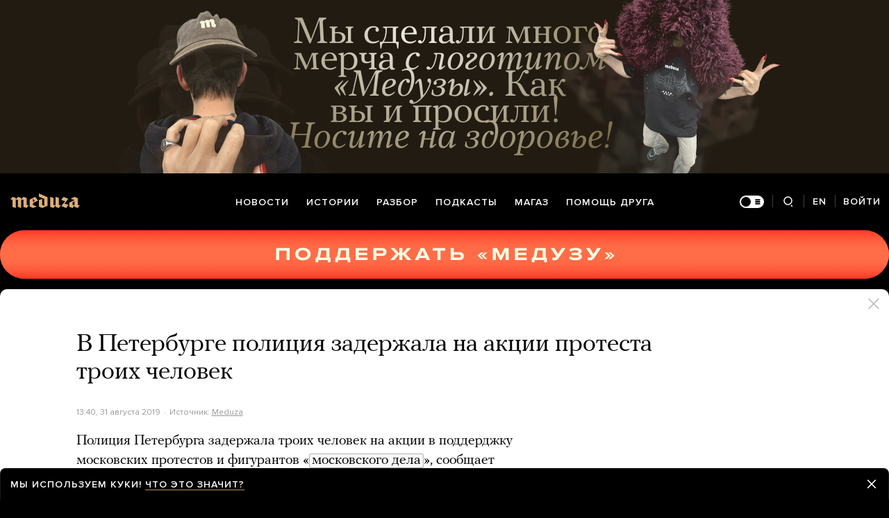

--- FILE ---
content_type: text/html; charset=utf-8
request_url: https://meduza.io/news/2019/08/31/v-peterburge-politsiya-zaderzhala-na-aktsii-protesta-troih-chelovek
body_size: 84358
content:
<!doctype html><html prefix="og:http://ogp.me/ns#" lang="ru"><head><meta http-equiv="Content-type" content="text/html; charset=utf-8"/><meta name="viewport" content="width=device-width,initial-scale=1,minimum-scale=1,minimal-ui"><link rel="manifest" href="/manifest.json" crossorigin="use-credentials"><link rel="icon" type="image/x-icon" href="/favicon.ico"><meta name="theme-color" content="#000"><title data-rh="true">В Петербурге полиция задержала на акции протеста троих человек — Meduza</title> <meta data-rh="true" property="og:site_name" content="Meduza"/><meta data-rh="true" property="og:title" content="В Петербурге полиция задержала на акции протеста троих человек — Meduza"/><meta data-rh="true" property="og:url" content="https://meduza.io/news/2019/08/31/v-peterburge-politsiya-zaderzhala-na-aktsii-protesta-troih-chelovek"/><meta data-rh="true" property="og:locale" content="ru_RU"/><meta data-rh="true" property="fb:pages" content="375587425929352"/><meta data-rh="true" property="fb:app_id" content="944674498882174"/><meta data-rh="true" name="facebook-domain-verification" content="oy14jw4lf4va7ny1oby3u57hnhn03t"/><meta data-rh="true" property="al:web:should_fallback" content="true"/><meta data-rh="true" name="incorrect-apple-itunes-app" content="app-id=921508170"/><meta data-rh="true" name="incorrect-google-play-app" content="app-id=io.meduza.android"/><meta data-rh="true" name="twitter:site" content="@meduzaproject"/><meta data-rh="true" name="twitter:title" content="В Петербурге полиция задержала на акции протеста троих человек — Meduza"/><meta data-rh="true" property="og:type" content="article"/><meta data-rh="true" name="twitter:card" content="summary_large_image"/><meta data-rh="true" property="al:ios:url" content="meduza://?id=news/2019/08/31/v-peterburge-politsiya-zaderzhala-na-aktsii-protesta-troih-chelovek"/><meta data-rh="true" property="al:android:url" content="meduza://?id=news/2019/08/31/v-peterburge-politsiya-zaderzhala-na-aktsii-protesta-troih-chelovek"/><meta data-rh="true" property="al:android:package" content="io.meduza.android"/><meta data-rh="true" name="keywords" content="новости, политика, расследование, репортаж, интервью, реакция, исследование, опрос, тест, президент, приговор, доллар, нефть, экономика, цены, средства, информация, компания, фото, видео, украина, сепаратисты, война, краткий пересказ, бестселлер"/><meta data-rh="true" name="description" content="Полиция Петербурга задержала троих человек на акции в поддерджку московских протестов и фигурантов «московского дела», сообщает корреспондент «Медузы»."/><meta data-rh="true" property="og:description" content="Полиция Петербурга задержала троих человек на акции в поддерджку московских протестов и фигурантов «московского дела», сообщает корреспондент «Медузы»."/><meta data-rh="true" name="twitter:description" content="Полиция Петербурга задержала троих человек на акции в поддерджку московских протестов и фигурантов «московского дела», сообщает корреспондент «Медузы»."/><meta data-rh="true" property="og:image" content="https://meduza.io/imgly/share/1567258800/news/2019/08/31/v-peterburge-politsiya-zaderzhala-na-aktsii-protesta-troih-chelovek"/><meta data-rh="true" property="og:image:width" content="1200"/><meta data-rh="true" property="og:image:height" content="630"/><meta data-rh="true" name="twitter:image" content="https://meduza.io/imgly/share/1567258800/news/2019/08/31/v-peterburge-politsiya-zaderzhala-na-aktsii-protesta-troih-chelovek"/><meta data-rh="true" property="vk:image" content="https://meduza.io/imgly/vk_share/1567258800/news/2019/08/31/v-peterburge-politsiya-zaderzhala-na-aktsii-protesta-troih-chelovek"/> <link data-rh="true" rel="canonical" href="https://meduza.io/news/2019/08/31/v-peterburge-politsiya-zaderzhala-na-aktsii-protesta-troih-chelovek"/><link data-rh="true" rel="icon" type="image/png" href="/favicon-64x64.png" sizes="64x64"/><link data-rh="true" rel="icon" type="image/png" href="/favicon-32x32.png" sizes="32x32"/><link data-rh="true" rel="icon" type="image/png" href="/favicon-16x16.png" sizes="16x16"/><link data-rh="true" rel="apple-touch-icon" href="/apple-touch-icon-1024.png"/><link data-rh="true" rel="apple-touch-icon" sizes="76x76" href="/apple-touch-icon-76.png"/><link data-rh="true" rel="apple-touch-icon" sizes="120x120" href="/apple-touch-icon-120.png"/><link data-rh="true" rel="apple-touch-icon" sizes="152x152" href="/apple-touch-icon-152.png"/><link data-rh="true" rel="apple-touch-icon" sizes="180x180" href="/apple-touch-icon-180.png"/><link data-rh="true" rel="amphtml" href="https://meduza.io/amp/news/2019/08/31/v-peterburge-politsiya-zaderzhala-na-aktsii-protesta-troih-chelovek"/><link data-rh="true" rel="alternate" type="application/rss+xml" title="В Петербурге полиция задержала на акции протеста троих человек — Meduza" href="/rss/all"/><link data-rh="true" rel="alternate" type="application/rss+xml" title="Meduza — Новости" href="/rss/news"/><link data-rh="true" rel="alternate" type="application/rss+xml" title="Meduza — Шапито" href="/rss/fun"/><link data-rh="true" rel="image_src" href="https://meduza.io/imgly/share/1567258800/news/2019/08/31/v-peterburge-politsiya-zaderzhala-na-aktsii-protesta-troih-chelovek"/> <script data-rh="true" type="application/ld+json">{"@context":"http://schema.org","@type":"NewsArticle","mainEntityOfPage":"https://meduza.io/news/2019/08/31/v-peterburge-politsiya-zaderzhala-na-aktsii-protesta-troih-chelovek","headline":"В Петербурге полиция задержала на акции протеста троих человек","datePublished":"2019-08-31T13:40:00Z","dateModified":"2019-08-31T13:40:00Z","description":"Полиция Петербурга задержала троих человек на акции в поддерджку московских протестов и фигурантов «московского дела», сообщает корреспондент «Медузы».","publisher":{"@type":"Organization","name":"Meduza","logo":{"@type":"ImageObject","url":"https://meduza.io/image/attachments/images/000/021/713/original/NtP7x9vkfRrYjr7hCbHRPQ.png","width":286,"height":60}},"author":{"@type":"Organization","name":"Meduza"},"image":"https://meduza.io/imgly/share/1567258800/news/2019/08/31/v-peterburge-politsiya-zaderzhala-na-aktsii-protesta-troih-chelovek"}</script><script>window.mdzLang = "ru";
    window.mdzCurrentFonts = ["fonts\u002FPFRegalTextPro-Bold-v1.woff","fonts\u002FPFRegalTextPro-BoldItalic-v1.woff","fonts\u002FPFRegalTextPro-RegularB-v1.woff","fonts\u002FPFRegalTextPro-RegularBItalic-v1.woff","fonts\u002FProximaNova-Bold-v1.woff","fonts\u002FProximaNova-Regular-v1.woff","fonts\u002FProximaNova-Semibold-v1.woff"];
    window.mdzAppState = {"app":{"isInApp":false,"isEmbedded":false,"isPreview":false,"isMobile":true,"screen_view_type":"GRID","exchangeRatesRequestStatus":"idle","bannersRequestStatus":"idle","banners":null,"isFetchInitiated":false},"audioPlayer":{"playingEpisodeUrl":null,"byId":{}},"banners":{"top":true,"right":true,"bottom":true},"currentUser":{"daily":{"subscribed":false,"error":false},"sos":{"subscribed":false,"error":false},"lang":"ru","last_opened_material":{"version":1,"url":"news\u002F2019\u002F08\u002F31\u002Fv-peterburge-politsiya-zaderzhala-na-aktsii-protesta-troih-chelovek","content":{"head":[{"type":"simple_title","data":{"first":"В Петербурге полиция задержала на акции протеста троих человек"},"id":"0-d47e4c8b040939a8c6ee4d779d908e7af02e4c8fe3e3ef48858d7333f31cf053"},{"type":"meta","data":{"lang":"ru","components":[{"type":"datetime","datetime":1567258800,"format":"date","id":"87bb4e86da6b2e4e61e227a6d77f7b7e726cac843e29d7b137b3f9696bdcd75a"},{"type":"source_name","text":"Meduza","url":"https:\u002F\u002Fmeduza.io\u002F","id":"4bc530dfffa935b8968ae06c37d917279b4a4a57b77ab7cce96acd4d48c4fcfe"}]},"id":"1-d2644a056e0c4cdd31f3cc7a78a23ad5b820f5f0b20a02fbc3812dca784c4048"}],"blocks":[{"type":"p","data":"Полиция Петербурга задержала троих человек на акции в поддерджку московских протестов и фигурантов «\u003Cspan data-id=\"726823\" data-title=\"«Московское дело»\" class=\"FootnoteLink\" data-body=\"&lt;p&gt;После протестной акции 27 июля в Москве СК возбудил уголовное дело о массовых беспорядках, по которому проходят более десяти фигурантов. Дела тех из них, кого также обвиняют в нападении на сотрудников правоохранительных органов, выделили в отдельное производство и расследовали менее чем за месяц.&lt;\u002Fp&gt;\"\u003Eмосковского дела\u003C\u002Fspan\u003E», сообщает корреспондент «Медузы».","length":151,"id":"0-01a5b06f5a4d0167c710d2e6dbc6c495b983b2187748b98efc9656eb8c53ed18"},{"type":"p","data":"Полицейские задержали возле станции метро «Владимирская» мужчину, пытавшегося отобрать плакат у протестующих, активистку, у которой не оказалось с собой документов, а также корреспондента телеканала «78». Журналиста быстро отпустили.","length":233,"id":"1-25d11194f46c65dea0e11d14f5b83c53f6525c93002f96dcfe861eec1968427f"},{"type":"p","data":"Акция протеста в Петербурге, по заявлению ее организаторов, будет проходить до 10 утра 1 сентября","length":97,"id":"2-e690b71e6c97188f14cfd1994717bdcaa2ad20dfe08a09f53386b050b3c41782"},{"type":"context_p","data":"В Москве 31 августа прошло несогласованное шествие против политических репрессий и в поддержку сестер Хачатурян, обвиняемых в убийстве своего отца. По данным полиции, на акцию вышли 750 человек, по оценке корреспондентов «Медузы» — несколько тысяч человек.","length":256,"id":"4-a7ce3e4f26774d4d072465e05f061d495392a5d7e139f19f81d7781d7be66c37"},{"type":"related","data":{"title":"Читайте также","related":[{"title":"Протестное шествие в Москве — вообще без задержаний. Как это было","layout":"rich","url":"live\u002F2019\u002F08\u002F31\u002Fshestvie-protiv-politicheskih-repressiy-v-moskve-hronika","id":"0-e3b0c44298fc1c149afbf4c8996fb92427ae41e4649b934ca495991b7852b855"}]},"id":"5-a87db042b379653522c78560b20b6fd38994d1b7a0e7225fe4674cacc104e31c"},{"type":"donation","id":"6-e3b0c44298fc1c149afbf4c8996fb92427ae41e4649b934ca495991b7852b855"},{"type":"share","data":{"share":true,"bookmark":false,"pdf":{"standard":{"path":"\u002Fpdf\u002Fnews\u002F2019\u002F08\u002F31\u002Fv-peterburge-politsiya-zaderzhala-na-aktsii-protesta-troih-chelovek"}},"unblock":{"standard":{"path":"\u002Funblock\u002Fnews\u002F2019\u002F08\u002F31\u002Fv-peterburge-politsiya-zaderzhala-na-aktsii-protesta-troih-chelovek"}}},"id":"7-803bb0f9b45f9d3e0eff11fa9c6d0431502e380fb0e8402073280530845b65f9"}],"footnotes":{"726823":{"title":"«Московское дело»","body":"\u003Cp\u003EПосле протестной акции 27 июля в Москве СК возбудил уголовное дело о массовых беспорядках, по которому проходят более десяти фигурантов. Дела тех из них, кого также обвиняют в нападении на сотрудников правоохранительных органов, выделили в отдельное производство и расследовали менее чем за месяц.\u003C\u002Fp\u003E"}}},"layout":"simple","title":"В Петербурге полиция задержала на акции протеста троих человек","og":{"title":"В Петербурге полиция задержала на акции протеста троих человек — Meduza","description":"Полиция Петербурга задержала троих человек на акции в поддерджку московских протестов и фигурантов «московского дела», сообщает корреспондент «Медузы».","keywords":"новости, политика, расследование, репортаж, интервью, реакция, исследование, опрос, тест, президент, приговор, доллар, нефть, экономика, цены, средства, информация, компания, фото, видео, украина, сепаратисты, война, краткий пересказ, бестселлер","url":"https:\u002F\u002Fmeduza.io\u002Fnews\u002F2019\u002F08\u002F31\u002Fv-peterburge-politsiya-zaderzhala-na-aktsii-protesta-troih-chelovek","image":"https:\u002F\u002Fmeduza.io\u002Fimgly\u002Fshare\u002F1567258800\u002Fnews\u002F2019\u002F08\u002F31\u002Fv-peterburge-politsiya-zaderzhala-na-aktsii-protesta-troih-chelovek","amp":true,"pdf":{"standard":{"path":"\u002Fpdf\u002Fnews\u002F2019\u002F08\u002F31\u002Fv-peterburge-politsiya-zaderzhala-na-aktsii-protesta-troih-chelovek"}},"unblock":{"standard":{"path":"\u002Funblock\u002Fnews\u002F2019\u002F08\u002F31\u002Fv-peterburge-politsiya-zaderzhala-na-aktsii-protesta-troih-chelovek"}},"short":{"twitter":"https:\u002F\u002Fmeduza.io\u002Fnews\u002F2019\u002F08\u002F31\u002Fv-peterburge-politsiya-zaderzhala-na-aktsii-protesta-troih-chelovek","facebook":"https:\u002F\u002Fmeduza.io\u002Fnews\u002F2019\u002F08\u002F31\u002Fv-peterburge-politsiya-zaderzhala-na-aktsii-protesta-troih-chelovek","mail":"https:\u002F\u002Fmeduza.io\u002Fnews\u002F2019\u002F08\u002F31\u002Fv-peterburge-politsiya-zaderzhala-na-aktsii-protesta-troih-chelovek","copy":"https:\u002F\u002Fmeduza.io\u002Fnews\u002F2019\u002F08\u002F31\u002Fv-peterburge-politsiya-zaderzhala-na-aktsii-protesta-troih-chelovek","telegram":"https:\u002F\u002Fmeduza.io\u002Fnews\u002F2019\u002F08\u002F31\u002Fv-peterburge-politsiya-zaderzhala-na-aktsii-protesta-troih-chelovek"}},"under_the_sun":{"show":true},"source":{"url":"https:\u002F\u002Fmeduza.io\u002F","trust":3,"name":"Meduza"},"datetime":1567258800,"tag":{"name":"новости"},"banners":{"top":true,"right":true,"bottom":true},"container":{"display":"default","mods":["no_mods"],"cover":false},"structured_data":{"@context":"http:\u002F\u002Fschema.org","@type":"NewsArticle","mainEntityOfPage":"https:\u002F\u002Fmeduza.io\u002Fnews\u002F2019\u002F08\u002F31\u002Fv-peterburge-politsiya-zaderzhala-na-aktsii-protesta-troih-chelovek","headline":"В Петербурге полиция задержала на акции протеста троих человек","datePublished":"2019-08-31T13:40:00Z","dateModified":"2019-08-31T13:40:00Z","description":"Полиция Петербурга задержала троих человек на акции в поддерджку московских протестов и фигурантов «московского дела», сообщает корреспондент «Медузы».","publisher":{"@type":"Organization","name":"Meduza","logo":{"@type":"ImageObject","url":"https:\u002F\u002Fmeduza.io\u002Fimage\u002Fattachments\u002Fimages\u002F000\u002F021\u002F713\u002Foriginal\u002FNtP7x9vkfRrYjr7hCbHRPQ.png","width":286,"height":60}},"author":{"@type":"Organization","name":"Meduza"},"image":"https:\u002F\u002Fmeduza.io\u002Fimgly\u002Fshare\u002F1567258800\u002Fnews\u002F2019\u002F08\u002F31\u002Fv-peterburge-politsiya-zaderzhala-na-aktsii-protesta-troih-chelovek"}},"last_opened_special":null,"firebase_token":null,"feedback_token":null,"firebase_topics":{},"firebase_user":null,"episode_history_shelf":{},"bookmarks":{},"history":{},"data":{},"subscribeToDailyStatus":"idle","subscribeToSOSStatus":"idle","feedbackTokenStatus":"idle","logoutStatus":"idle","deleteStatus":"idle","googleLoginStatus":"idle","emailSendStatus":"idle","deleteUserStatus":"idle","sendMessageStatus":"idle","callToPushNotificationsStatus":"idle","sendTextErrorStatus":"idle","sendReactionStatus":"idle"},"screens":{"specials":{},"mainScreens":{"under-the-sun":{"desktop":[{"uuid":"75616c704d2fd4c034a6293cf68a602e9aafff7c6427b7df2b45d1b948f63e0d","sections":[{"title":null,"uuid":"1a9af68e737b-pub","blocks":[{"title":null,"published_at":1769869795,"bg_image":null,"uuid":"5bd1fa2cf142","collection":[{"key":"feature\u002F2026\u002F01\u002F31\u002Faleksey-german-mladshiy-poshel-v-gosdumu-zaschischat-kino-ot-tsenzury-i-vezhlivo-poprosil-chinovnikov-ob-yasnit-emu-o-chem-tochno-nelzya-snimat-filmy","origin":["under-the-sun"]}],"type":"rich"},{"title":null,"published_at":1769869796,"bg_image":null,"uuid":"eef3e51d1db1","collection":[{"key":"feature\u002F2026\u002F01\u002F31\u002Fu-mladshego-vremenami-proskalzyvaet-moi-mamy","origin":["under-the-sun"]}],"type":"rich"},{"title":null,"published_at":1769884151,"bg_image":null,"uuid":"5506c1cd149e","collection":[{"key":"feature\u002F2026\u002F01\u002F31\u002F90-let-nazad-v-pravde-vyshla-statya-sumbur-vmesto-muzyki-s-razgromom-opery-dmitriya-shostakovicha-ledi-makbet-mtsenskogo-uezda","origin":["under-the-sun"]}],"type":"rich"}]},{"title":null,"uuid":"e42fc7481d8a-pub","blocks":[{"title":null,"published_at":1769864421,"bg_image":null,"uuid":"c9c8533aeac5","collection":[{"key":"feature\u002F2026\u002F01\u002F31\u002Fvoyna","origin":["under-the-sun"]}],"type":"rich"}]},{"title":null,"uuid":"ee896b038e15-pub","blocks":[{"title":null,"published_at":1769869791,"bg_image":null,"uuid":"355440306f77","collection":[{"key":"feature\u002F2026\u002F01\u002F31\u002Fsto-let-nazad-inzhener-dzhon-berd-vpervye-prodemonstriroval-peredachu-dvizhuschegosya-izobrazheniya-na-rasstoyanie-i-otkryl-eru-televideniya","origin":["under-the-sun"]}],"type":"rich"},{"title":null,"published_at":1769869804,"bg_image":null,"uuid":"63fc4deec5e6","collection":[{"key":"feature\u002F2026\u002F01\u002F31\u002Falisa-ganieva-proslavilas-blagodarya-svoim-knigam-o-dagestane-posle-10-letnego-pereryva-ona-napisala-novyy-roman-o-rodnom-regione-esche-bolee-ostroumnyy-smelyy-i-zloy","origin":["under-the-sun"]}],"type":"rich"}]},{"title":null,"uuid":"d56cb5172def-pub","blocks":[{"title":null,"published_at":1769865997,"bg_image":null,"uuid":"56decebe1f54","collection":[{"key":"feature\u002F2026\u002F01\u002F30\u002Fset-magazinov-rendez-vous-v-chest-svoego-yubileya-svozila-rossiyskih-znamenitostey-v-kurshevel-chto-bylo-dalshe-vy-uzhe-ponyali-da","origin":["under-the-sun"]}],"type":"rich"},{"title":null,"published_at":1769869785,"bg_image":null,"uuid":"390f20aa9ce6","collection":[{"key":"feature\u002F2026\u002F01\u002F30\u002Fubiystvo-v-ofise-roskomnadzora-v-moskve","origin":["under-the-sun"]}],"type":"rich"},{"title":null,"published_at":1769884160,"bg_image":null,"uuid":"c046f33ad1ac","collection":[{"key":"feature\u002F2026\u002F01\u002F31\u002Fmy-sprosili-kak-vy-boretes-s-ikotoy-i-nam-prishli-sotni-otvetov-poluchilsya-nastoyaschiy-sbornik-narodnyh-metodov","origin":["under-the-sun"]}],"type":"rich"}]},{"title":null,"uuid":"4893c99abb74-pub","blocks":[{"title":null,"published_at":1769865980,"bg_image":null,"uuid":"ddf067aef030","collection":[{"key":"feature\u002F2026\u002F01\u002F30\u002Fmobilizovannyy-georgiy-avaliani-sbezhal-s-fronta-perezhil-pytki-i-teper-nahoditsya-v-rozyske-no-vlasti-germanii-schitayut-chto-v-rossii-emu-nichto-ne-ugrozhaet","origin":["under-the-sun"]}],"type":"rich"},{"title":null,"published_at":1769884156,"bg_image":null,"uuid":"57dde2a89da4","collection":[{"key":"video\u002F2026\u002F01\u002F30\u002Fv-indii-vspyshka-smertelnogo-virusa-sosednie-strany-vveli-mery-kontrolya-chto-to-napominaet","origin":["under-the-sun"]}],"type":"rich"}]},{"title":null,"uuid":"8cc0b6349302-pub","blocks":[{"title":null,"published_at":1769869779,"bg_image":null,"uuid":"297a6692b879","collection":[{"key":"feature\u002F2026\u002F01\u002F30\u002Foligarh-i-art-diler-dokumentalnyy-serial-o-milliardere-dmitrii-rybolovleve-i-prodavtse-iskusstva-ive-buvie-pokazali-na-sandense","origin":["under-the-sun"]}],"type":"rich"},{"title":null,"published_at":1769847103,"bg_image":null,"uuid":"f09dd7dbf6ae","collection":[{"key":"feature\u002F2026\u002F01\u002F30\u002Ftumanno-goluboy-talnik-prosit-ne-otdavayte-nas-v-lapy-drakona-ne-otdadim-zhe","origin":["under-the-sun"]}],"type":"rich"},{"title":null,"published_at":1769866005,"bg_image":null,"uuid":"a0084dec18fb","collection":[{"key":"feature\u002F2026\u002F01\u002F30\u002Fmelaniya-dokumentalnyy-film-o-pervoy-ledi-ssha-zhurnalisty","origin":["under-the-sun"]}],"type":"rich"}]}]}],"mobile":[[{"key":"block-title-541996","starred":null,"origin":["under-the-sun"]},{"groupped":true,"origin":["under-the-sun"],"keys":["news\u002F2026\u002F01\u002F31\u002Fzelenskiy-pered-ocherednym-raundom-peregovorov-zayavil-chto-vopros-territoriy-nevozmozhno-reshit-bez-vstrechi-s-putinym"]},{"key":"feature\u002F2026\u002F01\u002F31\u002F90-let-nazad-v-pravde-vyshla-statya-sumbur-vmesto-muzyki-s-razgromom-opery-dmitriya-shostakovicha-ledi-makbet-mtsenskogo-uezda","starred":false,"origin":["under-the-sun"]},{"groupped":true,"origin":["under-the-sun"],"keys":["news\u002F2026\u002F01\u002F31\u002Fnachalnika-nauchno-issledovatelskogo-tsentra-vnii-gochs-razrabotavshego-mobilnoe-ubezhische-ot-yadernogo-vzryva-zapodozrili-v-poluchenii-vzyatki","news\u002F2026\u002F01\u002F31\u002Frossiyskiy-sud-priznal-fotografiyu-gruppy-queen-propagandoy-lgbt","news\u002F2026\u002F01\u002F31\u002Fpravitelstvo-rf-snyalo-zapret-na-eksport-benzina-dlya-proizvoditeley-dlya-ostalnyh-on-prodolzhit-deystvovat"]},{"key":"feature\u002F2026\u002F01\u002F31\u002Faleksey-german-mladshiy-poshel-v-gosdumu-zaschischat-kino-ot-tsenzury-i-vezhlivo-poprosil-chinovnikov-ob-yasnit-emu-o-chem-tochno-nelzya-snimat-filmy","starred":false,"origin":["under-the-sun"]},{"key":"feature\u002F2026\u002F01\u002F31\u002Fvoyna","starred":false,"origin":["under-the-sun"]},{"groupped":true,"origin":["under-the-sun"],"keys":["news\u002F2026\u002F01\u002F31\u002Fmurmansk-i-severomorsk-vnov-chastichno-ostalis-bez-elektrichestva"]},{"key":"feature\u002F2026\u002F01\u002F31\u002Fu-mladshego-vremenami-proskalzyvaet-moi-mamy","starred":false,"origin":["under-the-sun"]},{"groupped":true,"origin":["under-the-sun"],"keys":["news\u002F2026\u002F01\u002F31\u002Fv-kishineve-pereboi-s-podachey-elektrichestva-na-ulitsah-goroda-otklyucheny-svetofory-vstali-trolleybusy","news\u002F2026\u002F01\u002F31\u002Fpravitelstvo-ssha-chastichno-priostanovilo-rabotu"]},{"key":"feature\u002F2026\u002F01\u002F31\u002Fmy-sprosili-kak-vy-boretes-s-ikotoy-i-nam-prishli-sotni-otvetov-poluchilsya-nastoyaschiy-sbornik-narodnyh-metodov","starred":false,"origin":["under-the-sun"]},{"groupped":true,"origin":["under-the-sun"],"keys":["news\u002F2026\u002F01\u002F31\u002Faleksandra-sokurova-isklyuchili-iz-soveta-po-razvitiyu-kinematografii"]},{"key":"feature\u002F2026\u002F01\u002F31\u002Falisa-ganieva-proslavilas-blagodarya-svoim-knigam-o-dagestane-posle-10-letnego-pereryva-ona-napisala-novyy-roman-o-rodnom-regione-esche-bolee-ostroumnyy-smelyy-i-zloy","starred":false,"origin":["under-the-sun"]},{"groupped":true,"origin":["under-the-sun"],"keys":["news\u002F2026\u002F01\u002F31\u002Fbloomberg-evrosoyuz-planiruet-uzhestochit-sanktsii-v-otnoshenii-rossiyskih-bankov-i-nefti"]},{"key":"feature\u002F2026\u002F01\u002F31\u002Fsto-let-nazad-inzhener-dzhon-berd-vpervye-prodemonstriroval-peredachu-dvizhuschegosya-izobrazheniya-na-rasstoyanie-i-otkryl-eru-televideniya","starred":false,"origin":["under-the-sun"]}],[{"groupped":true,"origin":["under-the-sun"],"keys":["news\u002F2026\u002F01\u002F30\u002Fopublikovany-tri-milliona-dokumentov-po-delu-epshteyna-v-nih-upominayutsya-bill-geyts-i-ilon-mask","news\u002F2026\u002F01\u002F30\u002Ftseny-na-zoloto-perezhili-krupneyshee-padenie-s-nachala-1980-h-u-serebra-maksimalnoe-padenie-v-istorii","news\u002F2026\u002F01\u002F30\u002Fumerla-aktrisa-ketrin-o-hara"]},{"key":"feature\u002F2026\u002F01\u002F30\u002Fubiystvo-v-ofise-roskomnadzora-v-moskve","starred":false,"origin":["under-the-sun"]},{"groupped":true,"origin":["under-the-sun"],"keys":["news\u002F2026\u002F01\u002F30\u002Framzan-kadyrov-vstretilsya-s-suleymanom-kerimovym-ranee-glava-chechni-ob-yavil-emu-krovnuyu-mest-teper-nazval-bratom"]},{"key":"feature\u002F2026\u002F01\u002F30\u002Fmobilizovannyy-georgiy-avaliani-sbezhal-s-fronta-perezhil-pytki-i-teper-nahoditsya-v-rozyske-no-vlasti-germanii-schitayut-chto-v-rossii-emu-nichto-ne-ugrozhaet","starred":false,"origin":["under-the-sun"]},{"key":"feature\u002F2026\u002F01\u002F30\u002Fv-strasburge-vpervye-sobralas-platforma-rossiyskoy-oppozitsii-pri-pase","starred":false,"origin":["under-the-sun"]},{"key":"rotation\u002Frotatsiya-pomosch-druga-3","starred":false,"origin":["under-the-sun"]},{"groupped":true,"origin":["under-the-sun"],"keys":["news\u002F2026\u002F01\u002F30\u002Fmediazona-opublikovala-polnyy-spisok-pogibshih-i-propavshih-bez-vesti-na-kreysere-moskva"]},{"key":"feature\u002F2026\u002F01\u002F30\u002Fset-magazinov-rendez-vous-v-chest-svoego-yubileya-svozila-rossiyskih-znamenitostey-v-kurshevel-chto-bylo-dalshe-vy-uzhe-ponyali-da","starred":false,"origin":["under-the-sun"]},{"key":"feature\u002F2026\u002F01\u002F30\u002Fv-moskve-samyy-snezhnyy-yanvar-za-200-let-miusskaya-dyuna-snova-na-meste","starred":false,"origin":["under-the-sun"]}],[{"key":"feature\u002F2026\u002F01\u002F30\u002Foligarh-i-art-diler-dokumentalnyy-serial-o-milliardere-dmitrii-rybolovleve-i-prodavtse-iskusstva-ive-buvie-pokazali-na-sandense","starred":false,"origin":["under-the-sun"]},{"groupped":true,"origin":["under-the-sun"],"keys":["news\u002F2026\u002F01\u002F30\u002Fv-ssha-nachali-rassledovanie-iz-za-podozreniy-v-tom-chto-sotrudniki-meta-imeyut-neogranichennyy-dostup-k-perepiske-polzovateley-whatsapp"]},{"key":"video\u002F2026\u002F01\u002F30\u002Fv-indii-vspyshka-smertelnogo-virusa-sosednie-strany-vveli-mery-kontrolya-chto-to-napominaet","starred":false,"origin":["under-the-sun"]},{"groupped":true,"origin":["under-the-sun"],"keys":["news\u002F2026\u002F01\u002F30\u002Fminfin-rossii-predlozhil-ogranichit-vnesenie-nalichnyh-cherez-bankomat","news\u002F2026\u002F01\u002F30\u002Fsotrudnika-peterburgskogo-instituta-yadernoy-fiziki-prigovorili-k-semi-godam-kolonii-po-delu-o-feykah-o-rossiyskoy-armii-on-repostil-video-deutsche-welle","news\u002F2026\u002F01\u002F30\u002Fvizovye-tsentry-kanady-v-rf-prekratili-priem-dokumentov"]},{"key":"rotation\u002Frotatsiya-magaz","starred":false,"origin":["under-the-sun"]},{"groupped":true,"origin":["under-the-sun"],"keys":["news\u002F2026\u002F01\u002F30\u002Fya-tak-zhe-mogu-priglasit-ego-v-kiev-pust-priezzhaet-zelenskiy-otvetil-na-predlozhenie-vstretitsya-s-putinym-v-moskve","news\u002F2026\u002F01\u002F30\u002Fminyust-ob-yavil-inostrannym-agentom-izdanie-novaya-vkladka"]},{"key":"feature\u002F2026\u002F01\u002F30\u002Ftumanno-goluboy-talnik-prosit-ne-otdavayte-nas-v-lapy-drakona-ne-otdadim-zhe","starred":false,"origin":["under-the-sun"]},{"key":"feature\u002F2026\u002F01\u002F30\u002Fmelaniya-dokumentalnyy-film-o-pervoy-ledi-ssha-zhurnalisty","starred":false,"origin":["under-the-sun"]},{"groupped":true,"origin":["under-the-sun"],"keys":["news\u002F2026\u002F01\u002F30\u002Fingeborgu-dapkunayte-i-aleksandra-rodnyanskogo-isklyuchili-iz-soyuza-kinematografistov-rossii","news\u002F2026\u002F01\u002F30\u002Fv-rossii-vpervye-za-25-let-sokratilos-chislo-legkovyh-avtomobiley","news\u002F2026\u002F01\u002F30\u002Fzhitel-nyu-yorka-pod-vidom-agenta-fbr-popytalsya-osvobodit-iz-pod-strazhi-luidzhi-mandzhone-obvinyaemogo-v-ubiystve-glavy-strahovoy-kompanii"]},{"key":"feature\u002F2026\u002F01\u002F30\u002Fpravoslavnyy-oligarh-konstantin-malofeev-stanet-prepodavatelem-mgu-kazhetsya-my-znaem-chemu-on-budet-uchit-studentov","starred":false,"origin":["under-the-sun"]},{"key":"slides\u002Fpyat-filmov-iz-novoy-knigi-50-antona-dolina-kotorye-vy-vozmozhno-ne-videli-a-stoilo-by","starred":false,"origin":["under-the-sun"]},{"groupped":true,"origin":["under-the-sun"],"keys":["news\u002F2026\u002F01\u002F30\u002Ftramp-ob-yavil-v-ssha-chrezvychaynoe-polozhenie-iz-za-kuby-i-prigrozil-poshlinami-stranam-postavlyayuschim-ey-neft","news\u002F2026\u002F01\u002F30\u002Fvremya-neprostoe-vlasti-peterburga-o-tom-zachem-pri-vhode-v-metro-prosyat-pokazat-ekran-telefona"]},{"key":"feed_banner\u002Fischem-otvety-na-slozhnye-i-neodnoznachnye-voprosy","starred":false,"origin":["under-the-sun"]},{"key":"cards\u002Ffsb-dayut-pravo-trebovat-ot-operatorov-svyazi-otklyuchat-internet-gde-ugodno-i-naskolko-ugodno","starred":false,"origin":["under-the-sun"]}],[{"key":"block-title-542062","starred":null,"origin":["under-the-sun"]},{"key":"feature\u002F2026\u002F01\u002F27\u002Finteresy-rossii-tut-ni-pri-chem-eto-prosto-zhelanie-nas-unichtozhit","starred":false,"origin":["under-the-sun"]},{"key":"feature\u002F2026\u002F01\u002F28\u002Fdolya-dohodov-ot-eksporta-nefti-i-gaza-v-rossiyskom-byudzhete-opustilas-do-minimuma-za-20-let","starred":false,"origin":["under-the-sun"]},{"key":"feature\u002F2026\u002F01\u002F27\u002Fmy-vosem-obychnyh-lyudey-prigovorennyh-k-smerti-bez-viny","starred":false,"origin":["under-the-sun"]},{"key":"feature\u002F2026\u002F01\u002F28\u002Fluchshie-gody-ostalis-pozadi","starred":false,"origin":["under-the-sun"]},{"key":"feature\u002F2026\u002F01\u002F26\u002Ftolko-seychas-stanovitsya-ponyatno-kak-vlasti-irana-podavili-protest-zhurnal-time-soobschaet-chto-pogibli-30-tysyach-chelovek","starred":false,"origin":["under-the-sun"]},{"key":"feature\u002F2026\u002F01\u002F27\u002Ftramp-svorachivaet-operatsiyu-protiv-immigrantov-v-minnesote","starred":false,"origin":["under-the-sun"]}],[{"key":"feature\u002F2026\u002F01\u002F29\u002Fkazalos-v-irane-vse-zakonchilos-protesty-podavleny","starred":false,"origin":["under-the-sun"]},{"key":"feature\u002F2026\u002F01\u002F29\u002Ftramp-fashist","starred":false,"origin":["under-the-sun"]},{"key":"feature\u002F2026\u002F01\u002F29\u002Fvnimanie-meduza-ischet-avtorov-v-rossii-da-imenno-v-rossii","starred":false,"origin":["under-the-sun"]},{"key":"episodes\u002F2026\u002F01\u002F29\u002Fpohozhe-rossiya-i-ukraina-vpervye-s-2022-goda-po-nastoyaschemu-obsuzhdayut-mir-chego-zhdat-ot-peregovorov-i-esli-vse-seriezno-pochemu-voyna-ne-oslabevaet","starred":false,"origin":["under-the-sun"]},{"key":"feature\u002F2026\u002F01\u002F29\u002Fona-talantlivyy-politik-i-otlichnyy-populist","starred":false,"origin":["under-the-sun"]},{"key":"feature\u002F2026\u002F01\u002F29\u002Fvratar-benfiki-anatoliy-trubin-zabil-realu-i-spas-komandu","starred":false,"origin":["under-the-sun"]}],[{"key":"feature\u002F2026\u002F01\u002F29\u002Fminoborony-ischet-novyh-soldat-sredi-neuspevayuschih-studentov-osobenno-aktivno-na-sluzhbu-zazyvayut-v-vysshey-shkole-ekonomiki","starred":false,"origin":["under-the-sun"]},{"key":"feed_banner\u002Fobsuzhdaem-samye-vazhnye-sobytiya-nedeli-s-vladom-gorinym","starred":false,"origin":["under-the-sun"]},{"key":"feature\u002F2026\u002F01\u002F29\u002Fbryus-springstin-zapisal-pesnyu-protiv-chastnoy-armii-korolya-trampa-ona-posvyaschena-pamyati-aleksa-pretti-i-rene-gud-zastrelennyh-v-minneapolise","starred":false,"origin":["under-the-sun"]},{"key":"feature\u002F2026\u002F01\u002F29\u002Frytsar-semi-korolevstv-kamernyy-spin-off-igry-prestolov","starred":false,"origin":["under-the-sun"]},{"key":"feature\u002F2026\u002F01\u002F29\u002Frossiya-i-ukraina-summarno-poteryali-v-voyne-pochti-dva-milliona-chelovek-poschitali-amerikanskie-eksperty","starred":false,"origin":["under-the-sun"]}]],"og":{"title":"under-the-sun","description":"","keywords":"Медуза","url":"https:\u002F\u002Fmeduza.io\u002Fspecials\u002Funder-the-sun","image":"https:\u002F\u002Fmeduza.io\u002Fimage\u002Fattachments\u002Fimages\u002F006\u002F066\u002F471\u002Foriginal\u002Fd2Z43pdohOngOw-8C8xfVg.png"}}},"screenRequestStatus":"idle","underTheSunRequestStatus":"success","exchangeRatesRequestStatus":"idle","specialsRequestStatus":"idle"},"screensChronology":{},"materials":{"requestMaterialStatus":"success","requestStatStatus":"idle","requestTopbarAdsStatus":"idle","requestUnblockLinkStatus":"idle","loadMoreLiveStatus":"idle","topbarAds":{"title":null,"source":null,"url":null},"byId":{"news\u002F2019\u002F08\u002F31\u002Fv-peterburge-politsiya-zaderzhala-na-aktsii-protesta-troih-chelovek":{"version":1,"url":"news\u002F2019\u002F08\u002F31\u002Fv-peterburge-politsiya-zaderzhala-na-aktsii-protesta-troih-chelovek","content":{"head":[{"type":"simple_title","data":{"first":"В Петербурге полиция задержала на акции протеста троих человек"},"id":"0-d47e4c8b040939a8c6ee4d779d908e7af02e4c8fe3e3ef48858d7333f31cf053"},{"type":"meta","data":{"lang":"ru","components":[{"type":"datetime","datetime":1567258800,"format":"date","id":"87bb4e86da6b2e4e61e227a6d77f7b7e726cac843e29d7b137b3f9696bdcd75a"},{"type":"source_name","text":"Meduza","url":"https:\u002F\u002Fmeduza.io\u002F","id":"4bc530dfffa935b8968ae06c37d917279b4a4a57b77ab7cce96acd4d48c4fcfe"}]},"id":"1-d2644a056e0c4cdd31f3cc7a78a23ad5b820f5f0b20a02fbc3812dca784c4048"}],"blocks":[{"type":"p","data":"Полиция Петербурга задержала троих человек на акции в поддерджку московских протестов и фигурантов «\u003Cspan data-id=\"726823\" data-title=\"«Московское дело»\" class=\"FootnoteLink\" data-body=\"&lt;p&gt;После протестной акции 27 июля в Москве СК возбудил уголовное дело о массовых беспорядках, по которому проходят более десяти фигурантов. Дела тех из них, кого также обвиняют в нападении на сотрудников правоохранительных органов, выделили в отдельное производство и расследовали менее чем за месяц.&lt;\u002Fp&gt;\"\u003Eмосковского дела\u003C\u002Fspan\u003E», сообщает корреспондент «Медузы».","length":151,"id":"0-01a5b06f5a4d0167c710d2e6dbc6c495b983b2187748b98efc9656eb8c53ed18"},{"type":"p","data":"Полицейские задержали возле станции метро «Владимирская» мужчину, пытавшегося отобрать плакат у протестующих, активистку, у которой не оказалось с собой документов, а также корреспондента телеканала «78». Журналиста быстро отпустили.","length":233,"id":"1-25d11194f46c65dea0e11d14f5b83c53f6525c93002f96dcfe861eec1968427f"},{"type":"p","data":"Акция протеста в Петербурге, по заявлению ее организаторов, будет проходить до 10 утра 1 сентября","length":97,"id":"2-e690b71e6c97188f14cfd1994717bdcaa2ad20dfe08a09f53386b050b3c41782"},{"type":"context_p","data":"В Москве 31 августа прошло несогласованное шествие против политических репрессий и в поддержку сестер Хачатурян, обвиняемых в убийстве своего отца. По данным полиции, на акцию вышли 750 человек, по оценке корреспондентов «Медузы» — несколько тысяч человек.","length":256,"id":"4-a7ce3e4f26774d4d072465e05f061d495392a5d7e139f19f81d7781d7be66c37"},{"type":"related","data":{"title":"Читайте также","related":[{"title":"Протестное шествие в Москве — вообще без задержаний. Как это было","layout":"rich","url":"live\u002F2019\u002F08\u002F31\u002Fshestvie-protiv-politicheskih-repressiy-v-moskve-hronika","id":"0-e3b0c44298fc1c149afbf4c8996fb92427ae41e4649b934ca495991b7852b855"}]},"id":"5-a87db042b379653522c78560b20b6fd38994d1b7a0e7225fe4674cacc104e31c"},{"type":"donation","id":"6-e3b0c44298fc1c149afbf4c8996fb92427ae41e4649b934ca495991b7852b855"},{"type":"share","data":{"share":true,"bookmark":false,"pdf":{"standard":{"path":"\u002Fpdf\u002Fnews\u002F2019\u002F08\u002F31\u002Fv-peterburge-politsiya-zaderzhala-na-aktsii-protesta-troih-chelovek"}},"unblock":{"standard":{"path":"\u002Funblock\u002Fnews\u002F2019\u002F08\u002F31\u002Fv-peterburge-politsiya-zaderzhala-na-aktsii-protesta-troih-chelovek"}}},"id":"7-803bb0f9b45f9d3e0eff11fa9c6d0431502e380fb0e8402073280530845b65f9"}],"footnotes":{"726823":{"title":"«Московское дело»","body":"\u003Cp\u003EПосле протестной акции 27 июля в Москве СК возбудил уголовное дело о массовых беспорядках, по которому проходят более десяти фигурантов. Дела тех из них, кого также обвиняют в нападении на сотрудников правоохранительных органов, выделили в отдельное производство и расследовали менее чем за месяц.\u003C\u002Fp\u003E"}}},"layout":"simple","title":"В Петербурге полиция задержала на акции протеста троих человек","og":{"title":"В Петербурге полиция задержала на акции протеста троих человек — Meduza","description":"Полиция Петербурга задержала троих человек на акции в поддерджку московских протестов и фигурантов «московского дела», сообщает корреспондент «Медузы».","keywords":"новости, политика, расследование, репортаж, интервью, реакция, исследование, опрос, тест, президент, приговор, доллар, нефть, экономика, цены, средства, информация, компания, фото, видео, украина, сепаратисты, война, краткий пересказ, бестселлер","url":"https:\u002F\u002Fmeduza.io\u002Fnews\u002F2019\u002F08\u002F31\u002Fv-peterburge-politsiya-zaderzhala-na-aktsii-protesta-troih-chelovek","image":"https:\u002F\u002Fmeduza.io\u002Fimgly\u002Fshare\u002F1567258800\u002Fnews\u002F2019\u002F08\u002F31\u002Fv-peterburge-politsiya-zaderzhala-na-aktsii-protesta-troih-chelovek","amp":true,"pdf":{"standard":{"path":"\u002Fpdf\u002Fnews\u002F2019\u002F08\u002F31\u002Fv-peterburge-politsiya-zaderzhala-na-aktsii-protesta-troih-chelovek"}},"unblock":{"standard":{"path":"\u002Funblock\u002Fnews\u002F2019\u002F08\u002F31\u002Fv-peterburge-politsiya-zaderzhala-na-aktsii-protesta-troih-chelovek"}},"short":{"twitter":"https:\u002F\u002Fmeduza.io\u002Fnews\u002F2019\u002F08\u002F31\u002Fv-peterburge-politsiya-zaderzhala-na-aktsii-protesta-troih-chelovek","facebook":"https:\u002F\u002Fmeduza.io\u002Fnews\u002F2019\u002F08\u002F31\u002Fv-peterburge-politsiya-zaderzhala-na-aktsii-protesta-troih-chelovek","mail":"https:\u002F\u002Fmeduza.io\u002Fnews\u002F2019\u002F08\u002F31\u002Fv-peterburge-politsiya-zaderzhala-na-aktsii-protesta-troih-chelovek","copy":"https:\u002F\u002Fmeduza.io\u002Fnews\u002F2019\u002F08\u002F31\u002Fv-peterburge-politsiya-zaderzhala-na-aktsii-protesta-troih-chelovek","telegram":"https:\u002F\u002Fmeduza.io\u002Fnews\u002F2019\u002F08\u002F31\u002Fv-peterburge-politsiya-zaderzhala-na-aktsii-protesta-troih-chelovek"}},"under_the_sun":{"show":true},"source":{"url":"https:\u002F\u002Fmeduza.io\u002F","trust":3,"name":"Meduza"},"datetime":1567258800,"tag":{"name":"новости"},"banners":{"top":true,"right":true,"bottom":true},"container":{"display":"default","mods":["no_mods"],"cover":false},"structured_data":{"@context":"http:\u002F\u002Fschema.org","@type":"NewsArticle","mainEntityOfPage":"https:\u002F\u002Fmeduza.io\u002Fnews\u002F2019\u002F08\u002F31\u002Fv-peterburge-politsiya-zaderzhala-na-aktsii-protesta-troih-chelovek","headline":"В Петербурге полиция задержала на акции протеста троих человек","datePublished":"2019-08-31T13:40:00Z","dateModified":"2019-08-31T13:40:00Z","description":"Полиция Петербурга задержала троих человек на акции в поддерджку московских протестов и фигурантов «московского дела», сообщает корреспондент «Медузы».","publisher":{"@type":"Organization","name":"Meduza","logo":{"@type":"ImageObject","url":"https:\u002F\u002Fmeduza.io\u002Fimage\u002Fattachments\u002Fimages\u002F000\u002F021\u002F713\u002Foriginal\u002FNtP7x9vkfRrYjr7hCbHRPQ.png","width":286,"height":60}},"author":{"@type":"Organization","name":"Meduza"},"image":"https:\u002F\u002Fmeduza.io\u002Fimgly\u002Fshare\u002F1567258800\u002Fnews\u002F2019\u002F08\u002F31\u002Fv-peterburge-politsiya-zaderzhala-na-aktsii-protesta-troih-chelovek"}}},"allIds":["news\u002F2019\u002F08\u002F31\u002Fv-peterburge-politsiya-zaderzhala-na-aktsii-protesta-troih-chelovek"],"currentMaterial":"news\u002F2019\u002F08\u002F31\u002Fv-peterburge-politsiya-zaderzhala-na-aktsii-protesta-troih-chelovek","unblockLink":null},"modal":{},"screenDocuments":{"byId":{"feature\u002F2026\u002F01\u002F31\u002Faleksey-german-mladshiy-poshel-v-gosdumu-zaschischat-kino-ot-tsenzury-i-vezhlivo-poprosil-chinovnikov-ob-yasnit-emu-o-chem-tochno-nelzya-snimat-filmy":{"version":5,"url":"feature\u002F2026\u002F01\u002F31\u002Faleksey-german-mladshiy-poshel-v-gosdumu-zaschischat-kino-ot-tsenzury-i-vezhlivo-poprosil-chinovnikov-ob-yasnit-emu-o-chem-tochno-nelzya-snimat-filmy","layout":"rich","mobile_layout":"rich","title":"Алексей Герман-младший пошел в Госдуму защищать кино от цензуры — и вежливо попросил чиновников объяснить ему, о чем точно нельзя снимать фильмы","second_title":"Теперь эту речь критикуют в соцсетях — а режиссер в ответ обзывается","datetime":1769869416,"tag":{"name":"истории","path":"articles"},"image":{"width":1335,"height":890,"wh_810_540_url":"\u002Fimage\u002Fattachments\u002Fimages\u002F011\u002F912\u002F644\u002Fwh_810_540\u002FDORQVlqiVvY_xrhIEB1-mA","is1to1":"\u002Fimage\u002Fattachment_overrides\u002Fimages\u002F011\u002F912\u002F644\u002Fov\u002FgmO_8u1-dYAU2zTLH5qK4w.jpg","wh_1245_500_url":"\u002Fimage\u002Fattachments\u002Fimages\u002F011\u002F912\u002F644\u002Fwh_1245_500\u002FDORQVlqiVvY_xrhIEB1-mA","is1to2":"\u002Fimage\u002Fattachment_overrides\u002Fimages\u002F011\u002F912\u002F644\u002Fov\u002F7bTTMYmZude3ymQA6wUQXQ.jpg","wh_405_270_url":"\u002Fimage\u002Fattachments\u002Fimages\u002F011\u002F912\u002F644\u002Fwh_405_270\u002FDORQVlqiVvY_xrhIEB1-mA","wh_300_200_url":"\u002Fimage\u002Fattachments\u002Fimages\u002F011\u002F912\u002F644\u002Fwh_300_200\u002FDORQVlqiVvY_xrhIEB1-mA","elarge_url":"\u002Fimage\u002Fattachments\u002Fimages\u002F011\u002F912\u002F644\u002Felarge\u002FDORQVlqiVvY_xrhIEB1-mA","is1to3":"\u002Fimage\u002Fattachments\u002Fimages\u002F011\u002F912\u002F644\u002Fwh_810_540\u002FDORQVlqiVvY_xrhIEB1-mA","is1to4":"\u002Fimage\u002Fattachments\u002Fimages\u002F011\u002F912\u002F644\u002Fwh_810_540\u002FDORQVlqiVvY_xrhIEB1-mA","mobile_ratio":1.5,"isMobile":"\u002Fimpro\u002Fd38RcuB0OIGcOZmj1m1Mey66Yr2tcTdL_vSspjl_UnM\u002Fresizing_type:fit\u002Fwidth:782\u002Fheight:0\u002Fenlarge:1\u002Fquality:80\u002FaHR0cHM6Ly9tZWR1\u002FemEuaW8vaW1hZ2Uv\u002FYXR0YWNobWVudHMv\u002FaW1hZ2VzLzAxMS85\u002FMTIvNjQ0L2xhcmdl\u002FL0RPUlFWbHFpVnZZ\u002FX3hyaElFQjEtbUE.","credit":"Артур Новосильцев \u002F Агентство «Москва»","cc":"default","display":"default","show":true,"gradients":{"text_rgb":"255,255,255","bg_rgb":"0,0,0"},"base_urls":{"wh_405_270_url":"\u002Fimage\u002Fattachments\u002Fimages\u002F011\u002F912\u002F644\u002Fwh_405_270\u002FDORQVlqiVvY_xrhIEB1-mA","wh_300_200_url":"\u002Fimage\u002Fattachments\u002Fimages\u002F011\u002F912\u002F644\u002Fwh_300_200\u002FDORQVlqiVvY_xrhIEB1-mA","elarge_url":"\u002Fimage\u002Fattachments\u002Fimages\u002F011\u002F912\u002F644\u002Felarge\u002FDORQVlqiVvY_xrhIEB1-mA","is1to2":"\u002Fimage\u002Fattachment_overrides\u002Fimages\u002F011\u002F912\u002F644\u002Fov\u002F7bTTMYmZude3ymQA6wUQXQ.jpg","is1to3":"\u002Fimage\u002Fattachments\u002Fimages\u002F011\u002F912\u002F644\u002Fwh_810_540\u002FDORQVlqiVvY_xrhIEB1-mA","is1to4":"\u002Fimage\u002Fattachments\u002Fimages\u002F011\u002F912\u002F644\u002Fwh_810_540\u002FDORQVlqiVvY_xrhIEB1-mA","isMobile":"\u002Fimpro\u002Fd38RcuB0OIGcOZmj1m1Mey66Yr2tcTdL_vSspjl_UnM\u002Fresizing_type:fit\u002Fwidth:782\u002Fheight:0\u002Fenlarge:1\u002Fquality:80\u002FaHR0cHM6Ly9tZWR1\u002FemEuaW8vaW1hZ2Uv\u002FYXR0YWNobWVudHMv\u002FaW1hZ2VzLzAxMS85\u002FMTIvNjQ0L2xhcmdl\u002FL0RPUlFWbHFpVnZZ\u002FX3hyaElFQjEtbUE."},"optimised_urls":{"wh_405_270_url":"\u002Fimpro\u002F3rnx5xQ__oOf-wtGajyhQre_ol67OmDZg1SSh1bIrv0\u002Fresizing_type:fit\u002Fwidth:0\u002Fheight:0\u002Fenlarge:1\u002Fquality:80\u002FaHR0cHM6Ly9tZWR1\u002FemEuaW8vaW1hZ2Uv\u002FYXR0YWNobWVudHMv\u002FaW1hZ2VzLzAxMS85\u002FMTIvNjQ0L3doXzQw\u002FNV8yNzAvRE9SUVZs\u002FcWlWdllfeHJoSUVC\u002FMS1tQQ.webp","wh_300_200_url":"\u002Fimpro\u002FuHck4JlKbbKhH1by6WVo8b-VWY6-kfOtYkXY3wDSir0\u002Fresizing_type:fit\u002Fwidth:0\u002Fheight:0\u002Fenlarge:1\u002Fquality:80\u002FaHR0cHM6Ly9tZWR1\u002FemEuaW8vaW1hZ2Uv\u002FYXR0YWNobWVudHMv\u002FaW1hZ2VzLzAxMS85\u002FMTIvNjQ0L3doXzMw\u002FMF8yMDAvRE9SUVZs\u002FcWlWdllfeHJoSUVC\u002FMS1tQQ.webp","elarge_url":"\u002Fimpro\u002F7w49DuqV0s_GptUvMM7_VShxOz4E038JLvsK11uwoLU\u002Fresizing_type:fit\u002Fwidth:0\u002Fheight:0\u002Fenlarge:1\u002Fquality:80\u002FaHR0cHM6Ly9tZWR1\u002FemEuaW8vaW1hZ2Uv\u002FYXR0YWNobWVudHMv\u002FaW1hZ2VzLzAxMS85\u002FMTIvNjQ0L2VsYXJn\u002FZS9ET1JRVmxxaVZ2\u002FWV94cmhJRUIxLW1B.webp","is1to2":"\u002Fimpro\u002FEMBU7_vq5lFY2XraGJmj5eLoixqiznvLsDZPfYYu-dw\u002Fresizing_type:fit\u002Fwidth:0\u002Fheight:0\u002Fenlarge:1\u002Fquality:80\u002FaHR0cHM6Ly9tZWR1\u002FemEuaW8vaW1hZ2Uv\u002FYXR0YWNobWVudF9v\u002FdmVycmlkZXMvaW1h\u002FZ2VzLzAxMS85MTIv\u002FNjQ0L292LzdiVFRN\u002FWW1adWRlM3ltUUE2\u002Fd1VRWFEuanBn.webp","is1to3":"\u002Fimpro\u002FZvM6T9f185t0PHV5cmrdqJ6B54VAcBVjPCSwglIEmgU\u002Fresizing_type:fit\u002Fwidth:0\u002Fheight:0\u002Fenlarge:1\u002Fquality:80\u002FaHR0cHM6Ly9tZWR1\u002FemEuaW8vaW1hZ2Uv\u002FYXR0YWNobWVudHMv\u002FaW1hZ2VzLzAxMS85\u002FMTIvNjQ0L3doXzgx\u002FMF81NDAvRE9SUVZs\u002FcWlWdllfeHJoSUVC\u002FMS1tQQ.webp","is1to4":"\u002Fimpro\u002FZvM6T9f185t0PHV5cmrdqJ6B54VAcBVjPCSwglIEmgU\u002Fresizing_type:fit\u002Fwidth:0\u002Fheight:0\u002Fenlarge:1\u002Fquality:80\u002FaHR0cHM6Ly9tZWR1\u002FemEuaW8vaW1hZ2Uv\u002FYXR0YWNobWVudHMv\u002FaW1hZ2VzLzAxMS85\u002FMTIvNjQ0L3doXzgx\u002FMF81NDAvRE9SUVZs\u002FcWlWdllfeHJoSUVC\u002FMS1tQQ.webp","isMobile":"\u002Fimpro\u002FfVDqXXBuk6g1OPCcWBhOFgKuZrTViMJMe8ON9AwmAjs\u002Fresizing_type:fit\u002Fwidth:782\u002Fheight:0\u002Fenlarge:1\u002Fquality:80\u002FaHR0cHM6Ly9tZWR1\u002FemEuaW8vaW1hZ2Uv\u002FYXR0YWNobWVudHMv\u002FaW1hZ2VzLzAxMS85\u002FMTIvNjQ0L2xhcmdl\u002FL0RPUlFWbHFpVnZZ\u002FX3hyaElFQjEtbUE.webp"}},"mobile_theme":"255,255,255"},"feature\u002F2026\u002F01\u002F31\u002Fu-mladshego-vremenami-proskalzyvaet-moi-mamy":{"version":3,"url":"feature\u002F2026\u002F01\u002F31\u002Fu-mladshego-vremenami-proskalzyvaet-moi-mamy","layout":"rich","mobile_layout":"rich","title":"«У младшего временами проскальзывает „мои мамы“» ","second_title":"Несмотря на гомофобные законы, многие квир-россияне решаются стать родителями. Вот пять историй людей, чье желание иметь детей оказалось сильнее страха","datetime":1769865837,"tag":{"name":"истории","path":"articles"},"image":{"width":1500,"height":1000,"wh_810_540_url":"\u002Fimage\u002Fattachments\u002Fimages\u002F011\u002F907\u002F491\u002Fwh_810_540\u002FQ98Xa1RJyzRi_zuyZ3CN6w","is1to1":"\u002Fimage\u002Fattachments\u002Fimages\u002F011\u002F907\u002F491\u002Fwh_1245_710\u002FQ98Xa1RJyzRi_zuyZ3CN6w","wh_1245_500_url":"\u002Fimage\u002Fattachments\u002Fimages\u002F011\u002F907\u002F491\u002Fwh_1245_500\u002FQ98Xa1RJyzRi_zuyZ3CN6w","is1to2":"\u002Fimage\u002Fattachment_overrides\u002Fimages\u002F011\u002F907\u002F491\u002Fov\u002F2moO1w9LtGACBy0aVE4-XQ.jpg","wh_405_270_url":"\u002Fimage\u002Fattachments\u002Fimages\u002F011\u002F907\u002F491\u002Fwh_405_270\u002FQ98Xa1RJyzRi_zuyZ3CN6w","wh_300_200_url":"\u002Fimage\u002Fattachments\u002Fimages\u002F011\u002F907\u002F491\u002Fwh_300_200\u002FQ98Xa1RJyzRi_zuyZ3CN6w","elarge_url":"\u002Fimage\u002Fattachments\u002Fimages\u002F011\u002F907\u002F491\u002Felarge\u002FQ98Xa1RJyzRi_zuyZ3CN6w","is1to3":"\u002Fimage\u002Fattachments\u002Fimages\u002F011\u002F907\u002F491\u002Fwh_810_540\u002FQ98Xa1RJyzRi_zuyZ3CN6w","is1to4":"\u002Fimage\u002Fattachments\u002Fimages\u002F011\u002F907\u002F491\u002Fwh_810_540\u002FQ98Xa1RJyzRi_zuyZ3CN6w","mobile_ratio":1.5,"isMobile":"\u002Fimpro\u002FWvC8yX5lW-gr_VKH5ENL8a6aMFhu0jk7oi6JvIm31OU\u002Fresizing_type:fit\u002Fwidth:782\u002Fheight:0\u002Fenlarge:1\u002Fquality:80\u002FaHR0cHM6Ly9tZWR1\u002FemEuaW8vaW1hZ2Uv\u002FYXR0YWNobWVudHMv\u002FaW1hZ2VzLzAxMS85\u002FMDcvNDkxL2xhcmdl\u002FL1E5OFhhMVJKeXpS\u002FaV96dXlaM0NONnc.","credit":"Jordan González","cc":"default","display":"default","show":true,"gradients":{"text_rgb":"255,255,255","bg_rgb":"0,0,0"},"base_urls":{"wh_405_270_url":"\u002Fimage\u002Fattachments\u002Fimages\u002F011\u002F907\u002F491\u002Fwh_405_270\u002FQ98Xa1RJyzRi_zuyZ3CN6w","wh_300_200_url":"\u002Fimage\u002Fattachments\u002Fimages\u002F011\u002F907\u002F491\u002Fwh_300_200\u002FQ98Xa1RJyzRi_zuyZ3CN6w","elarge_url":"\u002Fimage\u002Fattachments\u002Fimages\u002F011\u002F907\u002F491\u002Felarge\u002FQ98Xa1RJyzRi_zuyZ3CN6w","is1to2":"\u002Fimage\u002Fattachment_overrides\u002Fimages\u002F011\u002F907\u002F491\u002Fov\u002F2moO1w9LtGACBy0aVE4-XQ.jpg","is1to3":"\u002Fimage\u002Fattachments\u002Fimages\u002F011\u002F907\u002F491\u002Fwh_810_540\u002FQ98Xa1RJyzRi_zuyZ3CN6w","is1to4":"\u002Fimage\u002Fattachments\u002Fimages\u002F011\u002F907\u002F491\u002Fwh_810_540\u002FQ98Xa1RJyzRi_zuyZ3CN6w","isMobile":"\u002Fimpro\u002FWvC8yX5lW-gr_VKH5ENL8a6aMFhu0jk7oi6JvIm31OU\u002Fresizing_type:fit\u002Fwidth:782\u002Fheight:0\u002Fenlarge:1\u002Fquality:80\u002FaHR0cHM6Ly9tZWR1\u002FemEuaW8vaW1hZ2Uv\u002FYXR0YWNobWVudHMv\u002FaW1hZ2VzLzAxMS85\u002FMDcvNDkxL2xhcmdl\u002FL1E5OFhhMVJKeXpS\u002FaV96dXlaM0NONnc."},"optimised_urls":{"wh_405_270_url":"\u002Fimpro\u002FMWWwkBAKnFMAsaILFW0OxAWI8VyGEcKz23HimRAO3lM\u002Fresizing_type:fit\u002Fwidth:0\u002Fheight:0\u002Fenlarge:1\u002Fquality:80\u002FaHR0cHM6Ly9tZWR1\u002FemEuaW8vaW1hZ2Uv\u002FYXR0YWNobWVudHMv\u002FaW1hZ2VzLzAxMS85\u002FMDcvNDkxL3doXzQw\u002FNV8yNzAvUTk4WGEx\u002FUkp5elJpX3p1eVoz\u002FQ042dw.webp","wh_300_200_url":"\u002Fimpro\u002FU_c-slnYQHUVQSb5o5JCX-4gm801jdOefYwg2ow7dII\u002Fresizing_type:fit\u002Fwidth:0\u002Fheight:0\u002Fenlarge:1\u002Fquality:80\u002FaHR0cHM6Ly9tZWR1\u002FemEuaW8vaW1hZ2Uv\u002FYXR0YWNobWVudHMv\u002FaW1hZ2VzLzAxMS85\u002FMDcvNDkxL3doXzMw\u002FMF8yMDAvUTk4WGEx\u002FUkp5elJpX3p1eVoz\u002FQ042dw.webp","elarge_url":"\u002Fimpro\u002F2Yv-2wcDR_R37famA0Yz0d_kTSO-AeHKJecHjHnbQX8\u002Fresizing_type:fit\u002Fwidth:0\u002Fheight:0\u002Fenlarge:1\u002Fquality:80\u002FaHR0cHM6Ly9tZWR1\u002FemEuaW8vaW1hZ2Uv\u002FYXR0YWNobWVudHMv\u002FaW1hZ2VzLzAxMS85\u002FMDcvNDkxL2VsYXJn\u002FZS9ROThYYTFSSnl6\u002FUmlfenV5WjNDTjZ3.webp","is1to2":"\u002Fimpro\u002FqoPEJ90RUPweutd7t3Cm5HR2K-YF06TyjjW_Z2c1qfA\u002Fresizing_type:fit\u002Fwidth:0\u002Fheight:0\u002Fenlarge:1\u002Fquality:80\u002FaHR0cHM6Ly9tZWR1\u002FemEuaW8vaW1hZ2Uv\u002FYXR0YWNobWVudF9v\u002FdmVycmlkZXMvaW1h\u002FZ2VzLzAxMS85MDcv\u002FNDkxL292LzJtb08x\u002FdzlMdEdBQ0J5MGFW\u002FRTQtWFEuanBn.webp","is1to3":"\u002Fimpro\u002F1IoB29JFK9G55rix8zU-ru3QU35K-ftwbV-hGOe-6Mw\u002Fresizing_type:fit\u002Fwidth:0\u002Fheight:0\u002Fenlarge:1\u002Fquality:80\u002FaHR0cHM6Ly9tZWR1\u002FemEuaW8vaW1hZ2Uv\u002FYXR0YWNobWVudHMv\u002FaW1hZ2VzLzAxMS85\u002FMDcvNDkxL3doXzgx\u002FMF81NDAvUTk4WGEx\u002FUkp5elJpX3p1eVoz\u002FQ042dw.webp","is1to4":"\u002Fimpro\u002F1IoB29JFK9G55rix8zU-ru3QU35K-ftwbV-hGOe-6Mw\u002Fresizing_type:fit\u002Fwidth:0\u002Fheight:0\u002Fenlarge:1\u002Fquality:80\u002FaHR0cHM6Ly9tZWR1\u002FemEuaW8vaW1hZ2Uv\u002FYXR0YWNobWVudHMv\u002FaW1hZ2VzLzAxMS85\u002FMDcvNDkxL3doXzgx\u002FMF81NDAvUTk4WGEx\u002FUkp5elJpX3p1eVoz\u002FQ042dw.webp","isMobile":"\u002Fimpro\u002FLm_yXCogDbyel9-kMjtD8Ef9aEUpLCUxLw2hSOwtyUg\u002Fresizing_type:fit\u002Fwidth:782\u002Fheight:0\u002Fenlarge:1\u002Fquality:80\u002FaHR0cHM6Ly9tZWR1\u002FemEuaW8vaW1hZ2Uv\u002FYXR0YWNobWVudHMv\u002FaW1hZ2VzLzAxMS85\u002FMDcvNDkxL2xhcmdl\u002FL1E5OFhhMVJKeXpS\u002FaV96dXlaM0NONnc.webp"}},"mobile_theme":"255,255,255"},"feature\u002F2026\u002F01\u002F31\u002F90-let-nazad-v-pravde-vyshla-statya-sumbur-vmesto-muzyki-s-razgromom-opery-dmitriya-shostakovicha-ledi-makbet-mtsenskogo-uezda":{"version":5,"url":"feature\u002F2026\u002F01\u002F31\u002F90-let-nazad-v-pravde-vyshla-statya-sumbur-vmesto-muzyki-s-razgromom-opery-dmitriya-shostakovicha-ledi-makbet-mtsenskogo-uezda","layout":"rich","mobile_layout":"rich","title":"90 лет назад в «Правде» вышла статья «Сумбур вместо музыки» с разгромом оперы Дмитрия Шостаковича «Леди Макбет Мценского уезда»","second_title":"Зачем советская власть боролась с «формалистами» в искусстве — и каков был замысел композитора на самом деле?","datetime":1769880421,"tag":{"name":"истории","path":"articles"},"image":{"width":1335,"height":890,"wh_810_540_url":"\u002Fimage\u002Fattachments\u002Fimages\u002F011\u002F905\u002F999\u002Fwh_810_540\u002FO1VRkowfpphg_VDvdtlNOA","is1to1":"\u002Fimage\u002Fattachment_overrides\u002Fimages\u002F011\u002F905\u002F999\u002Fov\u002F6cu876HLITFlxg5JotApbg.jpg","wh_1245_500_url":"\u002Fimage\u002Fattachments\u002Fimages\u002F011\u002F905\u002F999\u002Fwh_1245_500\u002FO1VRkowfpphg_VDvdtlNOA","is1to2":"\u002Fimage\u002Fattachment_overrides\u002Fimages\u002F011\u002F905\u002F999\u002Fov\u002F5MwZX4Z8KRvovFEtZJrfDA.jpg","wh_405_270_url":"\u002Fimage\u002Fattachments\u002Fimages\u002F011\u002F905\u002F999\u002Fwh_405_270\u002FO1VRkowfpphg_VDvdtlNOA","wh_300_200_url":"\u002Fimage\u002Fattachments\u002Fimages\u002F011\u002F905\u002F999\u002Fwh_300_200\u002FO1VRkowfpphg_VDvdtlNOA","elarge_url":"\u002Fimage\u002Fattachments\u002Fimages\u002F011\u002F905\u002F999\u002Felarge\u002FO1VRkowfpphg_VDvdtlNOA","is1to3":"\u002Fimage\u002Fattachments\u002Fimages\u002F011\u002F905\u002F999\u002Fwh_810_540\u002FO1VRkowfpphg_VDvdtlNOA","is1to4":"\u002Fimage\u002Fattachments\u002Fimages\u002F011\u002F905\u002F999\u002Fwh_810_540\u002FO1VRkowfpphg_VDvdtlNOA","mobile_ratio":1.5,"isMobile":"\u002Fimpro\u002FPI2b2f95fapBw4juG17UjlhiX1rXwtI9ifBbGO4agw4\u002Fresizing_type:fit\u002Fwidth:782\u002Fheight:0\u002Fenlarge:1\u002Fquality:80\u002FaHR0cHM6Ly9tZWR1\u002FemEuaW8vaW1hZ2Uv\u002FYXR0YWNobWVudHMv\u002FaW1hZ2VzLzAxMS85\u002FMDUvOTk5L2xhcmdl\u002FL08xVlJrb3dmcHBo\u002FZ19WRHZkdGxOT0E.","caption":"Дмитрий Шостакович","credit":"Bettmann \u002F Getty Images","cc":"default","display":"default","show":true,"gradients":{"text_rgb":"255,255,255","bg_rgb":"0,0,0"},"base_urls":{"wh_405_270_url":"\u002Fimage\u002Fattachments\u002Fimages\u002F011\u002F905\u002F999\u002Fwh_405_270\u002FO1VRkowfpphg_VDvdtlNOA","wh_300_200_url":"\u002Fimage\u002Fattachments\u002Fimages\u002F011\u002F905\u002F999\u002Fwh_300_200\u002FO1VRkowfpphg_VDvdtlNOA","elarge_url":"\u002Fimage\u002Fattachments\u002Fimages\u002F011\u002F905\u002F999\u002Felarge\u002FO1VRkowfpphg_VDvdtlNOA","is1to2":"\u002Fimage\u002Fattachment_overrides\u002Fimages\u002F011\u002F905\u002F999\u002Fov\u002F5MwZX4Z8KRvovFEtZJrfDA.jpg","is1to3":"\u002Fimage\u002Fattachments\u002Fimages\u002F011\u002F905\u002F999\u002Fwh_810_540\u002FO1VRkowfpphg_VDvdtlNOA","is1to4":"\u002Fimage\u002Fattachments\u002Fimages\u002F011\u002F905\u002F999\u002Fwh_810_540\u002FO1VRkowfpphg_VDvdtlNOA","isMobile":"\u002Fimpro\u002FPI2b2f95fapBw4juG17UjlhiX1rXwtI9ifBbGO4agw4\u002Fresizing_type:fit\u002Fwidth:782\u002Fheight:0\u002Fenlarge:1\u002Fquality:80\u002FaHR0cHM6Ly9tZWR1\u002FemEuaW8vaW1hZ2Uv\u002FYXR0YWNobWVudHMv\u002FaW1hZ2VzLzAxMS85\u002FMDUvOTk5L2xhcmdl\u002FL08xVlJrb3dmcHBo\u002FZ19WRHZkdGxOT0E."},"optimised_urls":{"wh_405_270_url":"\u002Fimpro\u002F6_l7TbJ654XOff16hpje05PaY_SYoJcGP0WBfPJKSb4\u002Fresizing_type:fit\u002Fwidth:0\u002Fheight:0\u002Fenlarge:1\u002Fquality:80\u002FaHR0cHM6Ly9tZWR1\u002FemEuaW8vaW1hZ2Uv\u002FYXR0YWNobWVudHMv\u002FaW1hZ2VzLzAxMS85\u002FMDUvOTk5L3doXzQw\u002FNV8yNzAvTzFWUmtv\u002Fd2ZwcGhnX1ZEdmR0\u002FbE5PQQ.webp","wh_300_200_url":"\u002Fimpro\u002FzVs6f84c4AALU_rT6dS69IC4ot7g1gSiQZIAlSTJ-iQ\u002Fresizing_type:fit\u002Fwidth:0\u002Fheight:0\u002Fenlarge:1\u002Fquality:80\u002FaHR0cHM6Ly9tZWR1\u002FemEuaW8vaW1hZ2Uv\u002FYXR0YWNobWVudHMv\u002FaW1hZ2VzLzAxMS85\u002FMDUvOTk5L3doXzMw\u002FMF8yMDAvTzFWUmtv\u002Fd2ZwcGhnX1ZEdmR0\u002FbE5PQQ.webp","elarge_url":"\u002Fimpro\u002FlELAk4WkFNQP88fog5O_9sUEcmaoJ3beS8u7mR0HmMI\u002Fresizing_type:fit\u002Fwidth:0\u002Fheight:0\u002Fenlarge:1\u002Fquality:80\u002FaHR0cHM6Ly9tZWR1\u002FemEuaW8vaW1hZ2Uv\u002FYXR0YWNobWVudHMv\u002FaW1hZ2VzLzAxMS85\u002FMDUvOTk5L2VsYXJn\u002FZS9PMVZSa293ZnBw\u002FaGdfVkR2ZHRsTk9B.webp","is1to2":"\u002Fimpro\u002FokNxywBW2i_qTZdsBkCgF3qwu-pz5Iu1nKIty2d9keQ\u002Fresizing_type:fit\u002Fwidth:0\u002Fheight:0\u002Fenlarge:1\u002Fquality:80\u002FaHR0cHM6Ly9tZWR1\u002FemEuaW8vaW1hZ2Uv\u002FYXR0YWNobWVudF9v\u002FdmVycmlkZXMvaW1h\u002FZ2VzLzAxMS85MDUv\u002FOTk5L292LzVNd1pY\u002FNFo4S1J2b3ZGRXRa\u002FSnJmREEuanBn.webp","is1to3":"\u002Fimpro\u002FUN3JZB17fCkskCYhuK100AsKA0g3w0hr4PhEiqm6MIk\u002Fresizing_type:fit\u002Fwidth:0\u002Fheight:0\u002Fenlarge:1\u002Fquality:80\u002FaHR0cHM6Ly9tZWR1\u002FemEuaW8vaW1hZ2Uv\u002FYXR0YWNobWVudHMv\u002FaW1hZ2VzLzAxMS85\u002FMDUvOTk5L3doXzgx\u002FMF81NDAvTzFWUmtv\u002Fd2ZwcGhnX1ZEdmR0\u002FbE5PQQ.webp","is1to4":"\u002Fimpro\u002FUN3JZB17fCkskCYhuK100AsKA0g3w0hr4PhEiqm6MIk\u002Fresizing_type:fit\u002Fwidth:0\u002Fheight:0\u002Fenlarge:1\u002Fquality:80\u002FaHR0cHM6Ly9tZWR1\u002FemEuaW8vaW1hZ2Uv\u002FYXR0YWNobWVudHMv\u002FaW1hZ2VzLzAxMS85\u002FMDUvOTk5L3doXzgx\u002FMF81NDAvTzFWUmtv\u002Fd2ZwcGhnX1ZEdmR0\u002FbE5PQQ.webp","isMobile":"\u002Fimpro\u002FgXeH-rsVG_Hs2ALr35O_nwCEnsA4c_PIajf5UFObTZw\u002Fresizing_type:fit\u002Fwidth:782\u002Fheight:0\u002Fenlarge:1\u002Fquality:80\u002FaHR0cHM6Ly9tZWR1\u002FemEuaW8vaW1hZ2Uv\u002FYXR0YWNobWVudHMv\u002FaW1hZ2VzLzAxMS85\u002FMDUvOTk5L2xhcmdl\u002FL08xVlJrb3dmcHBo\u002FZ19WRHZkdGxOT0E.webp"}},"mobile_theme":"255,255,255"},"feature\u002F2026\u002F01\u002F31\u002Fvoyna":{"version":9,"url":"feature\u002F2026\u002F01\u002F31\u002Fvoyna","layout":"rich","mobile_layout":"rich","title":"Война","second_title":"Тысяча четыреста тридцать восьмой день. Блэкаут в Украине. Почти вся страна осталась без света. В Киеве и Харькове встало метро, в домах нет воды","datetime":1769863961,"tag":{"name":"новости"},"image":{"width":1335,"height":890,"wh_810_540_url":"\u002Fimage\u002Fattachments\u002Fimages\u002F011\u002F912\u002F560\u002Fwh_810_540\u002FDBN9jfTnr4kLzBnpHzcywA","is1to1":"\u002Fimage\u002Fattachment_overrides\u002Fimages\u002F011\u002F912\u002F560\u002Fov\u002FsOUMwGKQGkzM2i6IKhDcIQ.jpg","wh_1245_500_url":"\u002Fimage\u002Fattachments\u002Fimages\u002F011\u002F912\u002F560\u002Fwh_1245_500\u002FDBN9jfTnr4kLzBnpHzcywA","is1to2":"\u002Fimage\u002Fattachment_overrides\u002Fimages\u002F011\u002F912\u002F560\u002Fov\u002Fp1Bv6yOCHIGfvcBIBY7K-A.jpg","wh_405_270_url":"\u002Fimage\u002Fattachments\u002Fimages\u002F011\u002F912\u002F560\u002Fwh_405_270\u002FDBN9jfTnr4kLzBnpHzcywA","wh_300_200_url":"\u002Fimage\u002Fattachments\u002Fimages\u002F011\u002F912\u002F560\u002Fwh_300_200\u002FDBN9jfTnr4kLzBnpHzcywA","elarge_url":"\u002Fimage\u002Fattachments\u002Fimages\u002F011\u002F912\u002F560\u002Felarge\u002FDBN9jfTnr4kLzBnpHzcywA","is1to3":"\u002Fimage\u002Fattachments\u002Fimages\u002F011\u002F912\u002F560\u002Fwh_810_540\u002FDBN9jfTnr4kLzBnpHzcywA","is1to4":"\u002Fimage\u002Fattachments\u002Fimages\u002F011\u002F912\u002F560\u002Fwh_810_540\u002FDBN9jfTnr4kLzBnpHzcywA","mobile_ratio":1.5,"isMobile":"\u002Fimpro\u002FalrDPX5untVAdx0xFJqotqWvFvT3XeGfWw5mcYyCOpY\u002Fresizing_type:fit\u002Fwidth:782\u002Fheight:0\u002Fenlarge:1\u002Fquality:80\u002FaHR0cHM6Ly9tZWR1\u002FemEuaW8vaW1hZ2Uv\u002FYXR0YWNobWVudHMv\u002FaW1hZ2VzLzAxMS85\u002FMTIvNTYwL2xhcmdl\u002FL0RCTjlqZlRucjRr\u002FTHpCbnBIemN5d0E.","cc":"none","show":false,"gradients":{"text_rgb":"255,255,255","bg_rgb":"0,0,0"},"base_urls":{"wh_405_270_url":"\u002Fimage\u002Fattachments\u002Fimages\u002F011\u002F912\u002F560\u002Fwh_405_270\u002FDBN9jfTnr4kLzBnpHzcywA","wh_300_200_url":"\u002Fimage\u002Fattachments\u002Fimages\u002F011\u002F912\u002F560\u002Fwh_300_200\u002FDBN9jfTnr4kLzBnpHzcywA","elarge_url":"\u002Fimage\u002Fattachments\u002Fimages\u002F011\u002F912\u002F560\u002Felarge\u002FDBN9jfTnr4kLzBnpHzcywA","is1to2":"\u002Fimage\u002Fattachment_overrides\u002Fimages\u002F011\u002F912\u002F560\u002Fov\u002Fp1Bv6yOCHIGfvcBIBY7K-A.jpg","is1to3":"\u002Fimage\u002Fattachments\u002Fimages\u002F011\u002F912\u002F560\u002Fwh_810_540\u002FDBN9jfTnr4kLzBnpHzcywA","is1to4":"\u002Fimage\u002Fattachments\u002Fimages\u002F011\u002F912\u002F560\u002Fwh_810_540\u002FDBN9jfTnr4kLzBnpHzcywA","isMobile":"\u002Fimpro\u002FalrDPX5untVAdx0xFJqotqWvFvT3XeGfWw5mcYyCOpY\u002Fresizing_type:fit\u002Fwidth:782\u002Fheight:0\u002Fenlarge:1\u002Fquality:80\u002FaHR0cHM6Ly9tZWR1\u002FemEuaW8vaW1hZ2Uv\u002FYXR0YWNobWVudHMv\u002FaW1hZ2VzLzAxMS85\u002FMTIvNTYwL2xhcmdl\u002FL0RCTjlqZlRucjRr\u002FTHpCbnBIemN5d0E."},"optimised_urls":{"wh_405_270_url":"\u002Fimpro\u002FOPr-GB6mQZgVkwX_O9EGru4Ga9f1Ok5g2KdlHp1a2aw\u002Fresizing_type:fit\u002Fwidth:0\u002Fheight:0\u002Fenlarge:1\u002Fquality:80\u002FaHR0cHM6Ly9tZWR1\u002FemEuaW8vaW1hZ2Uv\u002FYXR0YWNobWVudHMv\u002FaW1hZ2VzLzAxMS85\u002FMTIvNTYwL3doXzQw\u002FNV8yNzAvREJOOWpm\u002FVG5yNGtMekJucEh6\u002FY3l3QQ.webp","wh_300_200_url":"\u002Fimpro\u002F3opjwsd4ZlvzYmBnHsxs5kZyp3C2FJ1QpG0WrE_NvsI\u002Fresizing_type:fit\u002Fwidth:0\u002Fheight:0\u002Fenlarge:1\u002Fquality:80\u002FaHR0cHM6Ly9tZWR1\u002FemEuaW8vaW1hZ2Uv\u002FYXR0YWNobWVudHMv\u002FaW1hZ2VzLzAxMS85\u002FMTIvNTYwL3doXzMw\u002FMF8yMDAvREJOOWpm\u002FVG5yNGtMekJucEh6\u002FY3l3QQ.webp","elarge_url":"\u002Fimpro\u002FFA4zkzd2dQ039IcOt0-Gvleg_J4XCAUIaXdzzfrqVrw\u002Fresizing_type:fit\u002Fwidth:0\u002Fheight:0\u002Fenlarge:1\u002Fquality:80\u002FaHR0cHM6Ly9tZWR1\u002FemEuaW8vaW1hZ2Uv\u002FYXR0YWNobWVudHMv\u002FaW1hZ2VzLzAxMS85\u002FMTIvNTYwL2VsYXJn\u002FZS9EQk45amZUbnI0\u002Fa0x6Qm5wSHpjeXdB.webp","is1to2":"\u002Fimpro\u002Fp5zP682niV0VmqU1bDRM3y8rk2A8aFzKzBlKFpPRNNw\u002Fresizing_type:fit\u002Fwidth:0\u002Fheight:0\u002Fenlarge:1\u002Fquality:80\u002FaHR0cHM6Ly9tZWR1\u002FemEuaW8vaW1hZ2Uv\u002FYXR0YWNobWVudF9v\u002FdmVycmlkZXMvaW1h\u002FZ2VzLzAxMS85MTIv\u002FNTYwL292L3AxQnY2\u002FeU9DSElHZnZjQklC\u002FWTdLLUEuanBn.webp","is1to3":"\u002Fimpro\u002FcG3nAAPO4vxTIGHKc_SPFDiTC7HQOWN7iSY0HOj37DQ\u002Fresizing_type:fit\u002Fwidth:0\u002Fheight:0\u002Fenlarge:1\u002Fquality:80\u002FaHR0cHM6Ly9tZWR1\u002FemEuaW8vaW1hZ2Uv\u002FYXR0YWNobWVudHMv\u002FaW1hZ2VzLzAxMS85\u002FMTIvNTYwL3doXzgx\u002FMF81NDAvREJOOWpm\u002FVG5yNGtMekJucEh6\u002FY3l3QQ.webp","is1to4":"\u002Fimpro\u002FcG3nAAPO4vxTIGHKc_SPFDiTC7HQOWN7iSY0HOj37DQ\u002Fresizing_type:fit\u002Fwidth:0\u002Fheight:0\u002Fenlarge:1\u002Fquality:80\u002FaHR0cHM6Ly9tZWR1\u002FemEuaW8vaW1hZ2Uv\u002FYXR0YWNobWVudHMv\u002FaW1hZ2VzLzAxMS85\u002FMTIvNTYwL3doXzgx\u002FMF81NDAvREJOOWpm\u002FVG5yNGtMekJucEh6\u002FY3l3QQ.webp","isMobile":"\u002Fimpro\u002F41DBhHaB14eOScxwIv8Pm-glEoFfPyEFfH0ByfZQbFM\u002Fresizing_type:fit\u002Fwidth:782\u002Fheight:0\u002Fenlarge:1\u002Fquality:80\u002FaHR0cHM6Ly9tZWR1\u002FemEuaW8vaW1hZ2Uv\u002FYXR0YWNobWVudHMv\u002FaW1hZ2VzLzAxMS85\u002FMTIvNTYwL2xhcmdl\u002FL0RCTjlqZlRucjRr\u002FTHpCbnBIemN5d0E.webp"}},"mobile_theme":"255,255,255"},"feature\u002F2026\u002F01\u002F31\u002Fsto-let-nazad-inzhener-dzhon-berd-vpervye-prodemonstriroval-peredachu-dvizhuschegosya-izobrazheniya-na-rasstoyanie-i-otkryl-eru-televideniya":{"version":5,"url":"feature\u002F2026\u002F01\u002F31\u002Fsto-let-nazad-inzhener-dzhon-berd-vpervye-prodemonstriroval-peredachu-dvizhuschegosya-izobrazheniya-na-rasstoyanie-i-otkryl-eru-televideniya","layout":"rich","mobile_layout":"rich","title":"Сто лет назад инженер Джон Бэрд впервые продемонстрировал передачу движущегося изображения на расстояние — и открыл эру телевидения","second_title":"Вот как был устроен эксперимент (с куклой в главной роли) — и почему позднее он уступил изобретениям Зворыкина","datetime":1769840838,"tag":{"name":"разбор","path":"razbor"},"image":{"width":1335,"height":890,"wh_810_540_url":"\u002Fimage\u002Fattachments\u002Fimages\u002F011\u002F877\u002F294\u002Fwh_810_540\u002FUmMAhFnZwAMrN7CYFBWXTw","is1to1":"\u002Fimage\u002Fattachment_overrides\u002Fimages\u002F011\u002F877\u002F294\u002Fov\u002FtOjsZIi_12fZit5v_xGGCw.jpg","wh_1245_500_url":"\u002Fimage\u002Fattachments\u002Fimages\u002F011\u002F877\u002F294\u002Fwh_1245_500\u002FUmMAhFnZwAMrN7CYFBWXTw","is1to2":"\u002Fimage\u002Fattachment_overrides\u002Fimages\u002F011\u002F877\u002F294\u002Fov\u002Fh6HWlFOIw9SoWonsfxH6Aw.jpg","wh_405_270_url":"\u002Fimage\u002Fattachments\u002Fimages\u002F011\u002F877\u002F294\u002Fwh_405_270\u002FUmMAhFnZwAMrN7CYFBWXTw","wh_300_200_url":"\u002Fimage\u002Fattachments\u002Fimages\u002F011\u002F877\u002F294\u002Fwh_300_200\u002FUmMAhFnZwAMrN7CYFBWXTw","elarge_url":"\u002Fimage\u002Fattachments\u002Fimages\u002F011\u002F877\u002F294\u002Felarge\u002FUmMAhFnZwAMrN7CYFBWXTw","is1to3":"\u002Fimage\u002Fattachment_overrides\u002Fimages\u002F011\u002F877\u002F294\u002Fov\u002FSkLw2c-o0TYDuuDDcbkx3A.jpg","is1to4":"\u002Fimage\u002Fattachment_overrides\u002Fimages\u002F011\u002F877\u002F294\u002Fov\u002FSkLw2c-o0TYDuuDDcbkx3A.jpg","mobile_ratio":1.5,"isMobile":"\u002Fimpro\u002F60nFMMeALBy8RuDt71k-jFyMaUuDjzyFR0n84kg4P1I\u002Fresizing_type:fit\u002Fwidth:782\u002Fheight:0\u002Fenlarge:1\u002Fquality:80\u002FaHR0cHM6Ly9tZWR1\u002FemEuaW8vaW1hZ2Uv\u002FYXR0YWNobWVudHMv\u002FaW1hZ2VzLzAxMS84\u002FNzcvMjk0L2xhcmdl\u002FL1VtTUFoRm5ad0FN\u002Fck43Q1lGQldYVHc.","cc":"none","show":false,"gradients":{"text_rgb":"255,255,255","bg_rgb":"0,0,0"},"base_urls":{"wh_405_270_url":"\u002Fimage\u002Fattachments\u002Fimages\u002F011\u002F877\u002F294\u002Fwh_405_270\u002FUmMAhFnZwAMrN7CYFBWXTw","wh_300_200_url":"\u002Fimage\u002Fattachments\u002Fimages\u002F011\u002F877\u002F294\u002Fwh_300_200\u002FUmMAhFnZwAMrN7CYFBWXTw","elarge_url":"\u002Fimage\u002Fattachments\u002Fimages\u002F011\u002F877\u002F294\u002Felarge\u002FUmMAhFnZwAMrN7CYFBWXTw","is1to2":"\u002Fimage\u002Fattachment_overrides\u002Fimages\u002F011\u002F877\u002F294\u002Fov\u002Fh6HWlFOIw9SoWonsfxH6Aw.jpg","is1to3":"\u002Fimage\u002Fattachment_overrides\u002Fimages\u002F011\u002F877\u002F294\u002Fov\u002FSkLw2c-o0TYDuuDDcbkx3A.jpg","is1to4":"\u002Fimage\u002Fattachment_overrides\u002Fimages\u002F011\u002F877\u002F294\u002Fov\u002FSkLw2c-o0TYDuuDDcbkx3A.jpg","isMobile":"\u002Fimpro\u002F60nFMMeALBy8RuDt71k-jFyMaUuDjzyFR0n84kg4P1I\u002Fresizing_type:fit\u002Fwidth:782\u002Fheight:0\u002Fenlarge:1\u002Fquality:80\u002FaHR0cHM6Ly9tZWR1\u002FemEuaW8vaW1hZ2Uv\u002FYXR0YWNobWVudHMv\u002FaW1hZ2VzLzAxMS84\u002FNzcvMjk0L2xhcmdl\u002FL1VtTUFoRm5ad0FN\u002Fck43Q1lGQldYVHc."},"optimised_urls":{"wh_405_270_url":"\u002Fimpro\u002FZWfEDXdwRfvjMqM0Ja4nCRBISGKtLf2cThDG5bh4z5Q\u002Fresizing_type:fit\u002Fwidth:0\u002Fheight:0\u002Fenlarge:1\u002Fquality:80\u002FaHR0cHM6Ly9tZWR1\u002FemEuaW8vaW1hZ2Uv\u002FYXR0YWNobWVudHMv\u002FaW1hZ2VzLzAxMS84\u002FNzcvMjk0L3doXzQw\u002FNV8yNzAvVW1NQWhG\u002Fblp3QU1yTjdDWUZC\u002FV1hUdw.webp","wh_300_200_url":"\u002Fimpro\u002Fmis2AsoUahiNmPIMC1NHz0X0b98ILfg1UAKmMKGtazY\u002Fresizing_type:fit\u002Fwidth:0\u002Fheight:0\u002Fenlarge:1\u002Fquality:80\u002FaHR0cHM6Ly9tZWR1\u002FemEuaW8vaW1hZ2Uv\u002FYXR0YWNobWVudHMv\u002FaW1hZ2VzLzAxMS84\u002FNzcvMjk0L3doXzMw\u002FMF8yMDAvVW1NQWhG\u002Fblp3QU1yTjdDWUZC\u002FV1hUdw.webp","elarge_url":"\u002Fimpro\u002F5k9McuYtlMAY5UHJUXWFq5JGc69vzHQvwRu9YT8bM88\u002Fresizing_type:fit\u002Fwidth:0\u002Fheight:0\u002Fenlarge:1\u002Fquality:80\u002FaHR0cHM6Ly9tZWR1\u002FemEuaW8vaW1hZ2Uv\u002FYXR0YWNobWVudHMv\u002FaW1hZ2VzLzAxMS84\u002FNzcvMjk0L2VsYXJn\u002FZS9VbU1BaEZuWndB\u002FTXJON0NZRkJXWFR3.webp","is1to2":"\u002Fimpro\u002FsXu5B_6uayFgNmpdz6hj7ZqOkKwr4bxmqLU-9B_ck10\u002Fresizing_type:fit\u002Fwidth:0\u002Fheight:0\u002Fenlarge:1\u002Fquality:80\u002FaHR0cHM6Ly9tZWR1\u002FemEuaW8vaW1hZ2Uv\u002FYXR0YWNobWVudF9v\u002FdmVycmlkZXMvaW1h\u002FZ2VzLzAxMS84Nzcv\u002FMjk0L292L2g2SFds\u002FRk9JdzlTb1dvbnNm\u002FeEg2QXcuanBn.webp","is1to3":"\u002Fimpro\u002FSJC41KmF80JcCWUxLDI7u1GEgrj9c0nDfW4jFj9yRdY\u002Fresizing_type:fit\u002Fwidth:0\u002Fheight:0\u002Fenlarge:1\u002Fquality:80\u002FaHR0cHM6Ly9tZWR1\u002FemEuaW8vaW1hZ2Uv\u002FYXR0YWNobWVudF9v\u002FdmVycmlkZXMvaW1h\u002FZ2VzLzAxMS84Nzcv\u002FMjk0L292L1NrTHcy\u002FYy1vMFRZRHV1RERj\u002FYmt4M0EuanBn.webp","is1to4":"\u002Fimpro\u002FSJC41KmF80JcCWUxLDI7u1GEgrj9c0nDfW4jFj9yRdY\u002Fresizing_type:fit\u002Fwidth:0\u002Fheight:0\u002Fenlarge:1\u002Fquality:80\u002FaHR0cHM6Ly9tZWR1\u002FemEuaW8vaW1hZ2Uv\u002FYXR0YWNobWVudF9v\u002FdmVycmlkZXMvaW1h\u002FZ2VzLzAxMS84Nzcv\u002FMjk0L292L1NrTHcy\u002FYy1vMFRZRHV1RERj\u002FYmt4M0EuanBn.webp","isMobile":"\u002Fimpro\u002FEG_Gm6qgV2kNFO5hWGv6oZHJjYIPwmhhjTYIhKCO2ww\u002Fresizing_type:fit\u002Fwidth:782\u002Fheight:0\u002Fenlarge:1\u002Fquality:80\u002FaHR0cHM6Ly9tZWR1\u002FemEuaW8vaW1hZ2Uv\u002FYXR0YWNobWVudHMv\u002FaW1hZ2VzLzAxMS84\u002FNzcvMjk0L2xhcmdl\u002FL1VtTUFoRm5ad0FN\u002Fck43Q1lGQldYVHc.webp"}},"mobile_theme":"255,255,255"},"feature\u002F2026\u002F01\u002F31\u002Falisa-ganieva-proslavilas-blagodarya-svoim-knigam-o-dagestane-posle-10-letnego-pereryva-ona-napisala-novyy-roman-o-rodnom-regione-esche-bolee-ostroumnyy-smelyy-i-zloy":{"version":1,"url":"feature\u002F2026\u002F01\u002F31\u002Falisa-ganieva-proslavilas-blagodarya-svoim-knigam-o-dagestane-posle-10-letnego-pereryva-ona-napisala-novyy-roman-o-rodnom-regione-esche-bolee-ostroumnyy-smelyy-i-zloy","layout":"rich","mobile_layout":"rich","title":"Алиса Ганиева прославилась благодаря своим книгам о Дагестане. После 10-летнего перерыва она написала новый роман о родном регионе — еще более остроумный, смелый и злой","datetime":1769845703,"tag":{"name":"истории","path":"articles"},"image":{"width":2670,"height":1780,"wh_810_540_url":"\u002Fimage\u002Fattachments\u002Fimages\u002F011\u002F892\u002F528\u002Fwh_810_540\u002FgVpj5AalaVNW19HerLRHzg","is1to1":"\u002Fimage\u002Fattachment_overrides\u002Fimages\u002F011\u002F892\u002F528\u002Fov\u002F3tFx4LwU1o-dbqFyABYnQw.jpg","wh_1245_500_url":"\u002Fimage\u002Fattachments\u002Fimages\u002F011\u002F892\u002F528\u002Fwh_1245_500\u002FgVpj5AalaVNW19HerLRHzg","is1to2":"\u002Fimage\u002Fattachment_overrides\u002Fimages\u002F011\u002F892\u002F528\u002Fov\u002F34d_Jby4uB17Yf0C7oIleQ.jpg","wh_405_270_url":"\u002Fimage\u002Fattachments\u002Fimages\u002F011\u002F892\u002F528\u002Fwh_405_270\u002FgVpj5AalaVNW19HerLRHzg","wh_300_200_url":"\u002Fimage\u002Fattachments\u002Fimages\u002F011\u002F892\u002F528\u002Fwh_300_200\u002FgVpj5AalaVNW19HerLRHzg","elarge_url":"\u002Fimage\u002Fattachments\u002Fimages\u002F011\u002F892\u002F528\u002Felarge\u002FgVpj5AalaVNW19HerLRHzg","is1to3":"\u002Fimage\u002Fattachments\u002Fimages\u002F011\u002F892\u002F528\u002Fwh_810_540\u002FgVpj5AalaVNW19HerLRHzg","is1to4":"\u002Fimage\u002Fattachments\u002Fimages\u002F011\u002F892\u002F528\u002Fwh_810_540\u002FgVpj5AalaVNW19HerLRHzg","mobile_ratio":1.5,"isMobile":"\u002Fimpro\u002FYSBIQ09rPEKtTfi7fDZzBzsopaOoRxy5OCSni0GVlTo\u002Fresizing_type:fit\u002Fwidth:782\u002Fheight:0\u002Fenlarge:1\u002Fquality:80\u002FaHR0cHM6Ly9tZWR1\u002FemEuaW8vaW1hZ2Uv\u002FYXR0YWNobWVudHMv\u002FaW1hZ2VzLzAxMS84\u002FOTIvNTI4L2xhcmdl\u002FL2dWcGo1QWFsYVZO\u002FVzE5SGVyTFJIemc.","cc":"none","display":"default","show":true,"gradients":{"text_rgb":"255,255,255","bg_rgb":"0,0,0"},"base_urls":{"wh_405_270_url":"\u002Fimage\u002Fattachments\u002Fimages\u002F011\u002F892\u002F528\u002Fwh_405_270\u002FgVpj5AalaVNW19HerLRHzg","wh_300_200_url":"\u002Fimage\u002Fattachments\u002Fimages\u002F011\u002F892\u002F528\u002Fwh_300_200\u002FgVpj5AalaVNW19HerLRHzg","elarge_url":"\u002Fimage\u002Fattachments\u002Fimages\u002F011\u002F892\u002F528\u002Felarge\u002FgVpj5AalaVNW19HerLRHzg","is1to2":"\u002Fimage\u002Fattachment_overrides\u002Fimages\u002F011\u002F892\u002F528\u002Fov\u002F34d_Jby4uB17Yf0C7oIleQ.jpg","is1to3":"\u002Fimage\u002Fattachments\u002Fimages\u002F011\u002F892\u002F528\u002Fwh_810_540\u002FgVpj5AalaVNW19HerLRHzg","is1to4":"\u002Fimage\u002Fattachments\u002Fimages\u002F011\u002F892\u002F528\u002Fwh_810_540\u002FgVpj5AalaVNW19HerLRHzg","isMobile":"\u002Fimpro\u002FYSBIQ09rPEKtTfi7fDZzBzsopaOoRxy5OCSni0GVlTo\u002Fresizing_type:fit\u002Fwidth:782\u002Fheight:0\u002Fenlarge:1\u002Fquality:80\u002FaHR0cHM6Ly9tZWR1\u002FemEuaW8vaW1hZ2Uv\u002FYXR0YWNobWVudHMv\u002FaW1hZ2VzLzAxMS84\u002FOTIvNTI4L2xhcmdl\u002FL2dWcGo1QWFsYVZO\u002FVzE5SGVyTFJIemc."},"optimised_urls":{"wh_405_270_url":"\u002Fimpro\u002F5G_-RXd8PazMKZLvmA0ENH1dsK0q69JOZ9n2QKb_Zbw\u002Fresizing_type:fit\u002Fwidth:0\u002Fheight:0\u002Fenlarge:1\u002Fquality:80\u002FaHR0cHM6Ly9tZWR1\u002FemEuaW8vaW1hZ2Uv\u002FYXR0YWNobWVudHMv\u002FaW1hZ2VzLzAxMS84\u002FOTIvNTI4L3doXzQw\u002FNV8yNzAvZ1ZwajVB\u002FYWxhVk5XMTlIZXJM\u002FUkh6Zw.webp","wh_300_200_url":"\u002Fimpro\u002F0yPPgI4eN-RY_pZzU1PyJF5y7TRyOgIYiK4QY90pQUo\u002Fresizing_type:fit\u002Fwidth:0\u002Fheight:0\u002Fenlarge:1\u002Fquality:80\u002FaHR0cHM6Ly9tZWR1\u002FemEuaW8vaW1hZ2Uv\u002FYXR0YWNobWVudHMv\u002FaW1hZ2VzLzAxMS84\u002FOTIvNTI4L3doXzMw\u002FMF8yMDAvZ1ZwajVB\u002FYWxhVk5XMTlIZXJM\u002FUkh6Zw.webp","elarge_url":"\u002Fimpro\u002Fnyb4d3Jzg9Foy4Yw9-eCbDgfd2zyCgxlVN3ta9th0m8\u002Fresizing_type:fit\u002Fwidth:0\u002Fheight:0\u002Fenlarge:1\u002Fquality:80\u002FaHR0cHM6Ly9tZWR1\u002FemEuaW8vaW1hZ2Uv\u002FYXR0YWNobWVudHMv\u002FaW1hZ2VzLzAxMS84\u002FOTIvNTI4L2VsYXJn\u002FZS9nVnBqNUFhbGFW\u002FTlcxOUhlckxSSHpn.webp","is1to2":"\u002Fimpro\u002FSbZlCmGLKsavlafiGgml6XV44xWJ9d9BzApK2IJyq6I\u002Fresizing_type:fit\u002Fwidth:0\u002Fheight:0\u002Fenlarge:1\u002Fquality:80\u002FaHR0cHM6Ly9tZWR1\u002FemEuaW8vaW1hZ2Uv\u002FYXR0YWNobWVudF9v\u002FdmVycmlkZXMvaW1h\u002FZ2VzLzAxMS84OTIv\u002FNTI4L292LzM0ZF9K\u002FYnk0dUIxN1lmMEM3\u002Fb0lsZVEuanBn.webp","is1to3":"\u002Fimpro\u002FYA-jnUeShAq3jN268vF2-Gw1tWBiTm1SZHh2WI4nM9A\u002Fresizing_type:fit\u002Fwidth:0\u002Fheight:0\u002Fenlarge:1\u002Fquality:80\u002FaHR0cHM6Ly9tZWR1\u002FemEuaW8vaW1hZ2Uv\u002FYXR0YWNobWVudHMv\u002FaW1hZ2VzLzAxMS84\u002FOTIvNTI4L3doXzgx\u002FMF81NDAvZ1ZwajVB\u002FYWxhVk5XMTlIZXJM\u002FUkh6Zw.webp","is1to4":"\u002Fimpro\u002FYA-jnUeShAq3jN268vF2-Gw1tWBiTm1SZHh2WI4nM9A\u002Fresizing_type:fit\u002Fwidth:0\u002Fheight:0\u002Fenlarge:1\u002Fquality:80\u002FaHR0cHM6Ly9tZWR1\u002FemEuaW8vaW1hZ2Uv\u002FYXR0YWNobWVudHMv\u002FaW1hZ2VzLzAxMS84\u002FOTIvNTI4L3doXzgx\u002FMF81NDAvZ1ZwajVB\u002FYWxhVk5XMTlIZXJM\u002FUkh6Zw.webp","isMobile":"\u002Fimpro\u002Fb6gb8WMLNWg0oh4JCQ8JlmnCoLD0R7HCXH8wXyPB2sg\u002Fresizing_type:fit\u002Fwidth:782\u002Fheight:0\u002Fenlarge:1\u002Fquality:80\u002FaHR0cHM6Ly9tZWR1\u002FemEuaW8vaW1hZ2Uv\u002FYXR0YWNobWVudHMv\u002FaW1hZ2VzLzAxMS84\u002FOTIvNTI4L2xhcmdl\u002FL2dWcGo1QWFsYVZO\u002FVzE5SGVyTFJIemc.webp"}},"mobile_theme":"255,255,255"},"feature\u002F2026\u002F01\u002F30\u002Fset-magazinov-rendez-vous-v-chest-svoego-yubileya-svozila-rossiyskih-znamenitostey-v-kurshevel-chto-bylo-dalshe-vy-uzhe-ponyali-da":{"version":4,"url":"feature\u002F2026\u002F01\u002F30\u002Fset-magazinov-rendez-vous-v-chest-svoego-yubileya-svozila-rossiyskih-znamenitostey-v-kurshevel-chto-bylo-dalshe-vy-uzhe-ponyali-da","layout":"rich","mobile_layout":"rich","title":"Сеть магазинов Rendez-Vous в честь своего юбилея свозила российских знаменитостей в Куршевель. Что было дальше, вы уже поняли, да?","second_title":"Сравнения с «голой вечеринкой», отмена в соцсетях, доносы и даже пожар","datetime":1769793849,"tag":{"name":"новости"},"image":{"width":1960,"height":2613,"wh_810_540_url":"\u002Fimage\u002Fattachments\u002Fimages\u002F011\u002F910\u002F340\u002Fwh_810_540\u002FgkgAxGZy3Q1jRpTTf01FAA","is1to1":"\u002Fimage\u002Fattachment_overrides\u002Fimages\u002F011\u002F910\u002F340\u002Fov\u002FEhfyd_AGjMBfApWGhgf9OQ.jpg","wh_1245_500_url":"\u002Fimage\u002Fattachments\u002Fimages\u002F011\u002F910\u002F340\u002Fwh_1245_500\u002FgkgAxGZy3Q1jRpTTf01FAA","is1to2":"\u002Fimage\u002Fattachment_overrides\u002Fimages\u002F011\u002F910\u002F340\u002Fov\u002F8uPeeCHQKhChzJaQfqmcCw.jpg","wh_405_270_url":"\u002Fimage\u002Fattachments\u002Fimages\u002F011\u002F910\u002F340\u002Fwh_405_270\u002FgkgAxGZy3Q1jRpTTf01FAA","wh_300_200_url":"\u002Fimage\u002Fattachments\u002Fimages\u002F011\u002F910\u002F340\u002Fwh_300_200\u002FgkgAxGZy3Q1jRpTTf01FAA","elarge_url":"\u002Fimage\u002Fattachments\u002Fimages\u002F011\u002F910\u002F340\u002Felarge\u002FgkgAxGZy3Q1jRpTTf01FAA","is1to3":"\u002Fimage\u002Fattachment_overrides\u002Fimages\u002F011\u002F910\u002F340\u002Fov\u002FvPRI_l4SvBXGvx4aVvM2Jg.jpg","is1to4":"\u002Fimage\u002Fattachment_overrides\u002Fimages\u002F011\u002F910\u002F340\u002Fov\u002FvPRI_l4SvBXGvx4aVvM2Jg.jpg","mobile_ratio":1.5,"isMobile":"\u002Fimpro\u002Ffc9w63JzBC6_1eH0iiEV9oaraflNu0q7pLClkxHGDvs\u002Fresizing_type:fit\u002Fwidth:782\u002Fheight:0\u002Fenlarge:1\u002Fquality:80\u002FaHR0cHM6Ly9tZWR1\u002FemEuaW8vaW1hZ2Uv\u002FYXR0YWNobWVudF9v\u002FdmVycmlkZXMvaW1h\u002FZ2VzLzAxMS85MTAv\u002FMzQwL292L3ZQUklf\u002FbDRTdkJYR3Z4NGFW\u002Fdk0ySmcuanBn.jpg","credit":"Rendez-Vous","cc":"default","display":"half","show":true,"gradients":{"text_rgb":"255,255,255","bg_rgb":"0,0,0"},"base_urls":{"wh_405_270_url":"\u002Fimage\u002Fattachments\u002Fimages\u002F011\u002F910\u002F340\u002Fwh_405_270\u002FgkgAxGZy3Q1jRpTTf01FAA","wh_300_200_url":"\u002Fimage\u002Fattachments\u002Fimages\u002F011\u002F910\u002F340\u002Fwh_300_200\u002FgkgAxGZy3Q1jRpTTf01FAA","elarge_url":"\u002Fimage\u002Fattachments\u002Fimages\u002F011\u002F910\u002F340\u002Felarge\u002FgkgAxGZy3Q1jRpTTf01FAA","is1to2":"\u002Fimage\u002Fattachment_overrides\u002Fimages\u002F011\u002F910\u002F340\u002Fov\u002F8uPeeCHQKhChzJaQfqmcCw.jpg","is1to3":"\u002Fimage\u002Fattachment_overrides\u002Fimages\u002F011\u002F910\u002F340\u002Fov\u002FvPRI_l4SvBXGvx4aVvM2Jg.jpg","is1to4":"\u002Fimage\u002Fattachment_overrides\u002Fimages\u002F011\u002F910\u002F340\u002Fov\u002FvPRI_l4SvBXGvx4aVvM2Jg.jpg","isMobile":"\u002Fimpro\u002Ffc9w63JzBC6_1eH0iiEV9oaraflNu0q7pLClkxHGDvs\u002Fresizing_type:fit\u002Fwidth:782\u002Fheight:0\u002Fenlarge:1\u002Fquality:80\u002FaHR0cHM6Ly9tZWR1\u002FemEuaW8vaW1hZ2Uv\u002FYXR0YWNobWVudF9v\u002FdmVycmlkZXMvaW1h\u002FZ2VzLzAxMS85MTAv\u002FMzQwL292L3ZQUklf\u002FbDRTdkJYR3Z4NGFW\u002Fdk0ySmcuanBn.jpg"},"optimised_urls":{"wh_405_270_url":"\u002Fimpro\u002F_VN22rrVkFMGInjq3dhUDVS1O1sfUievKHgMRpsvN60\u002Fresizing_type:fit\u002Fwidth:0\u002Fheight:0\u002Fenlarge:1\u002Fquality:80\u002FaHR0cHM6Ly9tZWR1\u002FemEuaW8vaW1hZ2Uv\u002FYXR0YWNobWVudHMv\u002FaW1hZ2VzLzAxMS85\u002FMTAvMzQwL3doXzQw\u002FNV8yNzAvZ2tnQXhH\u002FWnkzUTFqUnBUVGYw\u002FMUZBQQ.webp","wh_300_200_url":"\u002Fimpro\u002Fcc7lXLPP5aUuPpEJrclWt_J1gRgnWTeLOcKY2sWOTyk\u002Fresizing_type:fit\u002Fwidth:0\u002Fheight:0\u002Fenlarge:1\u002Fquality:80\u002FaHR0cHM6Ly9tZWR1\u002FemEuaW8vaW1hZ2Uv\u002FYXR0YWNobWVudHMv\u002FaW1hZ2VzLzAxMS85\u002FMTAvMzQwL3doXzMw\u002FMF8yMDAvZ2tnQXhH\u002FWnkzUTFqUnBUVGYw\u002FMUZBQQ.webp","elarge_url":"\u002Fimpro\u002FTj-mk3wfiRX-RZJDLbucBVOEWW2rze7uIvZK-bJQ3RM\u002Fresizing_type:fit\u002Fwidth:0\u002Fheight:0\u002Fenlarge:1\u002Fquality:80\u002FaHR0cHM6Ly9tZWR1\u002FemEuaW8vaW1hZ2Uv\u002FYXR0YWNobWVudHMv\u002FaW1hZ2VzLzAxMS85\u002FMTAvMzQwL2VsYXJn\u002FZS9na2dBeEdaeTNR\u002FMWpScFRUZjAxRkFB.webp","is1to2":"\u002Fimpro\u002FTokm1Qiv8EYrGY8Kh5gASoY57BfV-Or6lb8-hy_Bapc\u002Fresizing_type:fit\u002Fwidth:0\u002Fheight:0\u002Fenlarge:1\u002Fquality:80\u002FaHR0cHM6Ly9tZWR1\u002FemEuaW8vaW1hZ2Uv\u002FYXR0YWNobWVudF9v\u002FdmVycmlkZXMvaW1h\u002FZ2VzLzAxMS85MTAv\u002FMzQwL292Lzh1UGVl\u002FQ0hRS2hDaHpKYVFm\u002FcW1jQ3cuanBn.webp","is1to3":"\u002Fimpro\u002FT9OhghTHOJjaab2U6CxZrWIW92F1VSG5uUHVu6qkZLg\u002Fresizing_type:fit\u002Fwidth:0\u002Fheight:0\u002Fenlarge:1\u002Fquality:80\u002FaHR0cHM6Ly9tZWR1\u002FemEuaW8vaW1hZ2Uv\u002FYXR0YWNobWVudF9v\u002FdmVycmlkZXMvaW1h\u002FZ2VzLzAxMS85MTAv\u002FMzQwL292L3ZQUklf\u002FbDRTdkJYR3Z4NGFW\u002Fdk0ySmcuanBn.webp","is1to4":"\u002Fimpro\u002FT9OhghTHOJjaab2U6CxZrWIW92F1VSG5uUHVu6qkZLg\u002Fresizing_type:fit\u002Fwidth:0\u002Fheight:0\u002Fenlarge:1\u002Fquality:80\u002FaHR0cHM6Ly9tZWR1\u002FemEuaW8vaW1hZ2Uv\u002FYXR0YWNobWVudF9v\u002FdmVycmlkZXMvaW1h\u002FZ2VzLzAxMS85MTAv\u002FMzQwL292L3ZQUklf\u002FbDRTdkJYR3Z4NGFW\u002Fdk0ySmcuanBn.webp","isMobile":"\u002Fimpro\u002FIytft79Wa_adM6vmIiyd-aCZ7YL467n8WDJVtptWAtk\u002Fresizing_type:fit\u002Fwidth:782\u002Fheight:0\u002Fenlarge:1\u002Fquality:80\u002FaHR0cHM6Ly9tZWR1\u002FemEuaW8vaW1hZ2Uv\u002FYXR0YWNobWVudF9v\u002FdmVycmlkZXMvaW1h\u002FZ2VzLzAxMS85MTAv\u002FMzQwL292L3ZQUklf\u002FbDRTdkJYR3Z4NGFW\u002Fdk0ySmcuanBn.webp"}},"mobile_theme":"255,255,255"},"feature\u002F2026\u002F01\u002F30\u002Fubiystvo-v-ofise-roskomnadzora-v-moskve":{"version":4,"url":"feature\u002F2026\u002F01\u002F30\u002Fubiystvo-v-ofise-roskomnadzora-v-moskve","layout":"rich","mobile_layout":"rich","title":"Убийство в офисе Роскомнадзора в Москве","second_title":"Убит сотрудник, отвечавший за блокировки. Арестован 16-летний блогер. Государственные СМИ молчат","datetime":1769800087,"tag":{"name":"новости"},"image":{"width":1335,"height":890,"wh_810_540_url":"\u002Fimage\u002Fattachments\u002Fimages\u002F011\u002F911\u002F670\u002Fwh_810_540\u002FSHYV43Gg_Lgkmt1wRL4Fhg","is1to1":"\u002Fimage\u002Fattachment_overrides\u002Fimages\u002F011\u002F911\u002F670\u002Fov\u002Fg1HaCg4FkeqyOwuBYB8N4A.jpg","wh_1245_500_url":"\u002Fimage\u002Fattachments\u002Fimages\u002F011\u002F911\u002F670\u002Fwh_1245_500\u002FSHYV43Gg_Lgkmt1wRL4Fhg","is1to2":"\u002Fimage\u002Fattachment_overrides\u002Fimages\u002F011\u002F911\u002F670\u002Fov\u002Fn5JrzDqlNB7PQeBw2n1xGw.jpg","wh_405_270_url":"\u002Fimage\u002Fattachments\u002Fimages\u002F011\u002F911\u002F670\u002Fwh_405_270\u002FSHYV43Gg_Lgkmt1wRL4Fhg","wh_300_200_url":"\u002Fimage\u002Fattachments\u002Fimages\u002F011\u002F911\u002F670\u002Fwh_300_200\u002FSHYV43Gg_Lgkmt1wRL4Fhg","elarge_url":"\u002Fimage\u002Fattachments\u002Fimages\u002F011\u002F911\u002F670\u002Felarge\u002FSHYV43Gg_Lgkmt1wRL4Fhg","is1to3":"\u002Fimage\u002Fattachments\u002Fimages\u002F011\u002F911\u002F670\u002Fwh_810_540\u002FSHYV43Gg_Lgkmt1wRL4Fhg","is1to4":"\u002Fimage\u002Fattachments\u002Fimages\u002F011\u002F911\u002F670\u002Fwh_810_540\u002FSHYV43Gg_Lgkmt1wRL4Fhg","mobile_ratio":1.5,"isMobile":"\u002Fimpro\u002FLIjNmTmlnUt4nz5iLGsEhs1Wb3XlZsFnSTN8QdILw20\u002Fresizing_type:fit\u002Fwidth:782\u002Fheight:0\u002Fenlarge:1\u002Fquality:80\u002FaHR0cHM6Ly9tZWR1\u002FemEuaW8vaW1hZ2Uv\u002FYXR0YWNobWVudHMv\u002FaW1hZ2VzLzAxMS85\u002FMTEvNjcwL2xhcmdl\u002FL1NIWVY0M0dnX0xn\u002Fa210MXdSTDRGaGc.","cc":"none","show":false,"gradients":{"text_rgb":"255,255,255","bg_rgb":"0,0,0"},"base_urls":{"wh_405_270_url":"\u002Fimage\u002Fattachments\u002Fimages\u002F011\u002F911\u002F670\u002Fwh_405_270\u002FSHYV43Gg_Lgkmt1wRL4Fhg","wh_300_200_url":"\u002Fimage\u002Fattachments\u002Fimages\u002F011\u002F911\u002F670\u002Fwh_300_200\u002FSHYV43Gg_Lgkmt1wRL4Fhg","elarge_url":"\u002Fimage\u002Fattachments\u002Fimages\u002F011\u002F911\u002F670\u002Felarge\u002FSHYV43Gg_Lgkmt1wRL4Fhg","is1to2":"\u002Fimage\u002Fattachment_overrides\u002Fimages\u002F011\u002F911\u002F670\u002Fov\u002Fn5JrzDqlNB7PQeBw2n1xGw.jpg","is1to3":"\u002Fimage\u002Fattachments\u002Fimages\u002F011\u002F911\u002F670\u002Fwh_810_540\u002FSHYV43Gg_Lgkmt1wRL4Fhg","is1to4":"\u002Fimage\u002Fattachments\u002Fimages\u002F011\u002F911\u002F670\u002Fwh_810_540\u002FSHYV43Gg_Lgkmt1wRL4Fhg","isMobile":"\u002Fimpro\u002FLIjNmTmlnUt4nz5iLGsEhs1Wb3XlZsFnSTN8QdILw20\u002Fresizing_type:fit\u002Fwidth:782\u002Fheight:0\u002Fenlarge:1\u002Fquality:80\u002FaHR0cHM6Ly9tZWR1\u002FemEuaW8vaW1hZ2Uv\u002FYXR0YWNobWVudHMv\u002FaW1hZ2VzLzAxMS85\u002FMTEvNjcwL2xhcmdl\u002FL1NIWVY0M0dnX0xn\u002Fa210MXdSTDRGaGc."},"optimised_urls":{"wh_405_270_url":"\u002Fimpro\u002FzItPshxXxszr5Sxgm4gn9PpEcncogZVaDWsa0BErROI\u002Fresizing_type:fit\u002Fwidth:0\u002Fheight:0\u002Fenlarge:1\u002Fquality:80\u002FaHR0cHM6Ly9tZWR1\u002FemEuaW8vaW1hZ2Uv\u002FYXR0YWNobWVudHMv\u002FaW1hZ2VzLzAxMS85\u002FMTEvNjcwL3doXzQw\u002FNV8yNzAvU0hZVjQz\u002FR2dfTGdrbXQxd1JM\u002FNEZoZw.webp","wh_300_200_url":"\u002Fimpro\u002FY5vXRbLWGuLF7tekm8Pv2lDNuJOEAcxGK9aHDAwH340\u002Fresizing_type:fit\u002Fwidth:0\u002Fheight:0\u002Fenlarge:1\u002Fquality:80\u002FaHR0cHM6Ly9tZWR1\u002FemEuaW8vaW1hZ2Uv\u002FYXR0YWNobWVudHMv\u002FaW1hZ2VzLzAxMS85\u002FMTEvNjcwL3doXzMw\u002FMF8yMDAvU0hZVjQz\u002FR2dfTGdrbXQxd1JM\u002FNEZoZw.webp","elarge_url":"\u002Fimpro\u002FaF7WjVX0BaoBictR4ShPTV1JCf-XWeIEmjERH3mqPsc\u002Fresizing_type:fit\u002Fwidth:0\u002Fheight:0\u002Fenlarge:1\u002Fquality:80\u002FaHR0cHM6Ly9tZWR1\u002FemEuaW8vaW1hZ2Uv\u002FYXR0YWNobWVudHMv\u002FaW1hZ2VzLzAxMS85\u002FMTEvNjcwL2VsYXJn\u002FZS9TSFlWNDNHZ19M\u002FZ2ttdDF3Ukw0Rmhn.webp","is1to2":"\u002Fimpro\u002FepM5o_S8vcy_WpJAC5QN0WeDsnTqRH9mm1OuV0KC4lA\u002Fresizing_type:fit\u002Fwidth:0\u002Fheight:0\u002Fenlarge:1\u002Fquality:80\u002FaHR0cHM6Ly9tZWR1\u002FemEuaW8vaW1hZ2Uv\u002FYXR0YWNobWVudF9v\u002FdmVycmlkZXMvaW1h\u002FZ2VzLzAxMS85MTEv\u002FNjcwL292L241SnJ6\u002FRHFsTkI3UFFlQncy\u002FbjF4R3cuanBn.webp","is1to3":"\u002Fimpro\u002FzCrfC6xrGY8xOcwNzvHkXhoTuviuTUBo3FHMOKrOlu0\u002Fresizing_type:fit\u002Fwidth:0\u002Fheight:0\u002Fenlarge:1\u002Fquality:80\u002FaHR0cHM6Ly9tZWR1\u002FemEuaW8vaW1hZ2Uv\u002FYXR0YWNobWVudHMv\u002FaW1hZ2VzLzAxMS85\u002FMTEvNjcwL3doXzgx\u002FMF81NDAvU0hZVjQz\u002FR2dfTGdrbXQxd1JM\u002FNEZoZw.webp","is1to4":"\u002Fimpro\u002FzCrfC6xrGY8xOcwNzvHkXhoTuviuTUBo3FHMOKrOlu0\u002Fresizing_type:fit\u002Fwidth:0\u002Fheight:0\u002Fenlarge:1\u002Fquality:80\u002FaHR0cHM6Ly9tZWR1\u002FemEuaW8vaW1hZ2Uv\u002FYXR0YWNobWVudHMv\u002FaW1hZ2VzLzAxMS85\u002FMTEvNjcwL3doXzgx\u002FMF81NDAvU0hZVjQz\u002FR2dfTGdrbXQxd1JM\u002FNEZoZw.webp","isMobile":"\u002Fimpro\u002FyBEVocTL_XG0JiTc928plcpQmYlaRsO8cssqzeVk2-I\u002Fresizing_type:fit\u002Fwidth:782\u002Fheight:0\u002Fenlarge:1\u002Fquality:80\u002FaHR0cHM6Ly9tZWR1\u002FemEuaW8vaW1hZ2Uv\u002FYXR0YWNobWVudHMv\u002FaW1hZ2VzLzAxMS85\u002FMTEvNjcwL2xhcmdl\u002FL1NIWVY0M0dnX0xn\u002Fa210MXdSTDRGaGc.webp"}},"mobile_theme":"255,255,255"},"feature\u002F2026\u002F01\u002F31\u002Fmy-sprosili-kak-vy-boretes-s-ikotoy-i-nam-prishli-sotni-otvetov-poluchilsya-nastoyaschiy-sbornik-narodnyh-metodov":{"version":2,"url":"feature\u002F2026\u002F01\u002F31\u002Fmy-sprosili-kak-vy-boretes-s-ikotoy-i-nam-prishli-sotni-otvetov-poluchilsya-nastoyaschiy-sbornik-narodnyh-metodov","layout":"rich","mobile_layout":"rich","title":"Мы спросили, как вы боретесь с икотой, — и нам пришли сотни (!) ответов. Получился настоящий сборник народных методов","second_title":"Как пить и дышать, что есть и говорить (не только «перейди на Федота»), о чем и в какой позе думать, чтобы победить назойливые «ики»","datetime":1769852567,"tag":{"name":"разбор","path":"razbor"},"image":{"width":1960,"height":2939,"wh_810_540_url":"\u002Fimage\u002Fattachments\u002Fimages\u002F011\u002F904\u002F838\u002Fwh_810_540\u002FifYxIM7Z7kqtzjHbrxYLzg","is1to1":"\u002Fimage\u002Fattachment_overrides\u002Fimages\u002F011\u002F904\u002F838\u002Fov\u002FN9vy81Qgwh3mlUGQjFcUOQ.jpg","wh_1245_500_url":"\u002Fimage\u002Fattachments\u002Fimages\u002F011\u002F904\u002F838\u002Fwh_1245_500\u002FifYxIM7Z7kqtzjHbrxYLzg","is1to2":"\u002Fimage\u002Fattachment_overrides\u002Fimages\u002F011\u002F904\u002F838\u002Fov\u002Fi2AgI8v5Jbr7j7BnBerFGw.jpg","wh_405_270_url":"\u002Fimage\u002Fattachments\u002Fimages\u002F011\u002F904\u002F838\u002Fwh_405_270\u002FifYxIM7Z7kqtzjHbrxYLzg","wh_300_200_url":"\u002Fimage\u002Fattachments\u002Fimages\u002F011\u002F904\u002F838\u002Fwh_300_200\u002FifYxIM7Z7kqtzjHbrxYLzg","elarge_url":"\u002Fimage\u002Fattachments\u002Fimages\u002F011\u002F904\u002F838\u002Felarge\u002FifYxIM7Z7kqtzjHbrxYLzg","is1to3":"\u002Fimage\u002Fattachment_overrides\u002Fimages\u002F011\u002F904\u002F838\u002Fov\u002FiDEH6tLXutcwoxpLT3Y4Nw.jpg","is1to4":"\u002Fimage\u002Fattachment_overrides\u002Fimages\u002F011\u002F904\u002F838\u002Fov\u002FiDEH6tLXutcwoxpLT3Y4Nw.jpg","mobile_ratio":1.5,"isMobile":"\u002Fimpro\u002F1JsstDFk2aA56NFcSnolcKyp0WhqdsDQG_3mBk-iNJw\u002Fresizing_type:fit\u002Fwidth:782\u002Fheight:0\u002Fenlarge:1\u002Fquality:80\u002FaHR0cHM6Ly9tZWR1\u002FemEuaW8vaW1hZ2Uv\u002FYXR0YWNobWVudF9v\u002FdmVycmlkZXMvaW1h\u002FZ2VzLzAxMS85MDQv\u002FODM4L292L2lERUg2\u002FdExYdXRjd294cExU\u002FM1k0TncuanBn.jpg","credit":"Three Lions \u002F Getty Images","cc":"default","display":"half","show":true,"gradients":{"text_rgb":"255,255,255","bg_rgb":"0,0,0"},"base_urls":{"wh_405_270_url":"\u002Fimage\u002Fattachments\u002Fimages\u002F011\u002F904\u002F838\u002Fwh_405_270\u002FifYxIM7Z7kqtzjHbrxYLzg","wh_300_200_url":"\u002Fimage\u002Fattachments\u002Fimages\u002F011\u002F904\u002F838\u002Fwh_300_200\u002FifYxIM7Z7kqtzjHbrxYLzg","elarge_url":"\u002Fimage\u002Fattachments\u002Fimages\u002F011\u002F904\u002F838\u002Felarge\u002FifYxIM7Z7kqtzjHbrxYLzg","is1to2":"\u002Fimage\u002Fattachment_overrides\u002Fimages\u002F011\u002F904\u002F838\u002Fov\u002Fi2AgI8v5Jbr7j7BnBerFGw.jpg","is1to3":"\u002Fimage\u002Fattachment_overrides\u002Fimages\u002F011\u002F904\u002F838\u002Fov\u002FiDEH6tLXutcwoxpLT3Y4Nw.jpg","is1to4":"\u002Fimage\u002Fattachment_overrides\u002Fimages\u002F011\u002F904\u002F838\u002Fov\u002FiDEH6tLXutcwoxpLT3Y4Nw.jpg","isMobile":"\u002Fimpro\u002F1JsstDFk2aA56NFcSnolcKyp0WhqdsDQG_3mBk-iNJw\u002Fresizing_type:fit\u002Fwidth:782\u002Fheight:0\u002Fenlarge:1\u002Fquality:80\u002FaHR0cHM6Ly9tZWR1\u002FemEuaW8vaW1hZ2Uv\u002FYXR0YWNobWVudF9v\u002FdmVycmlkZXMvaW1h\u002FZ2VzLzAxMS85MDQv\u002FODM4L292L2lERUg2\u002FdExYdXRjd294cExU\u002FM1k0TncuanBn.jpg"},"optimised_urls":{"wh_405_270_url":"\u002Fimpro\u002FE3rZL2W7cDsGO52SRLfqhH3k6Lj5P29FcSOMkQF4Xo4\u002Fresizing_type:fit\u002Fwidth:0\u002Fheight:0\u002Fenlarge:1\u002Fquality:80\u002FaHR0cHM6Ly9tZWR1\u002FemEuaW8vaW1hZ2Uv\u002FYXR0YWNobWVudHMv\u002FaW1hZ2VzLzAxMS85\u002FMDQvODM4L3doXzQw\u002FNV8yNzAvaWZZeElN\u002FN1o3a3F0empIYnJ4\u002FWUx6Zw.webp","wh_300_200_url":"\u002Fimpro\u002FKc-vB4_CH2ibpbo_zaFvcuqW14jrhIm8buZWhUalibI\u002Fresizing_type:fit\u002Fwidth:0\u002Fheight:0\u002Fenlarge:1\u002Fquality:80\u002FaHR0cHM6Ly9tZWR1\u002FemEuaW8vaW1hZ2Uv\u002FYXR0YWNobWVudHMv\u002FaW1hZ2VzLzAxMS85\u002FMDQvODM4L3doXzMw\u002FMF8yMDAvaWZZeElN\u002FN1o3a3F0empIYnJ4\u002FWUx6Zw.webp","elarge_url":"\u002Fimpro\u002FhhL30RquYGa0NeyRLSzJBe8nHbREBP0Xb22c1XPhV68\u002Fresizing_type:fit\u002Fwidth:0\u002Fheight:0\u002Fenlarge:1\u002Fquality:80\u002FaHR0cHM6Ly9tZWR1\u002FemEuaW8vaW1hZ2Uv\u002FYXR0YWNobWVudHMv\u002FaW1hZ2VzLzAxMS85\u002FMDQvODM4L2VsYXJn\u002FZS9pZll4SU03Wjdr\u002FcXR6akhicnhZTHpn.webp","is1to2":"\u002Fimpro\u002FXBWWDuhEDfzVycV7INvrKhvmILDir8EnlwC1C9rcNO8\u002Fresizing_type:fit\u002Fwidth:0\u002Fheight:0\u002Fenlarge:1\u002Fquality:80\u002FaHR0cHM6Ly9tZWR1\u002FemEuaW8vaW1hZ2Uv\u002FYXR0YWNobWVudF9v\u002FdmVycmlkZXMvaW1h\u002FZ2VzLzAxMS85MDQv\u002FODM4L292L2kyQWdJ\u002FOHY1SmJyN2o3Qm5C\u002FZXJGR3cuanBn.webp","is1to3":"\u002Fimpro\u002FRqwsxEKCJ-XioOKzZC876TRjGaN4kFQIhMnsWnfnj_Y\u002Fresizing_type:fit\u002Fwidth:0\u002Fheight:0\u002Fenlarge:1\u002Fquality:80\u002FaHR0cHM6Ly9tZWR1\u002FemEuaW8vaW1hZ2Uv\u002FYXR0YWNobWVudF9v\u002FdmVycmlkZXMvaW1h\u002FZ2VzLzAxMS85MDQv\u002FODM4L292L2lERUg2\u002FdExYdXRjd294cExU\u002FM1k0TncuanBn.webp","is1to4":"\u002Fimpro\u002FRqwsxEKCJ-XioOKzZC876TRjGaN4kFQIhMnsWnfnj_Y\u002Fresizing_type:fit\u002Fwidth:0\u002Fheight:0\u002Fenlarge:1\u002Fquality:80\u002FaHR0cHM6Ly9tZWR1\u002FemEuaW8vaW1hZ2Uv\u002FYXR0YWNobWVudF9v\u002FdmVycmlkZXMvaW1h\u002FZ2VzLzAxMS85MDQv\u002FODM4L292L2lERUg2\u002FdExYdXRjd294cExU\u002FM1k0TncuanBn.webp","isMobile":"\u002Fimpro\u002FoYfk9jPm8dXxuRUbT4Xyzmbx0c6S9TTDxTrsKbrRxI4\u002Fresizing_type:fit\u002Fwidth:782\u002Fheight:0\u002Fenlarge:1\u002Fquality:80\u002FaHR0cHM6Ly9tZWR1\u002FemEuaW8vaW1hZ2Uv\u002FYXR0YWNobWVudF9v\u002FdmVycmlkZXMvaW1h\u002FZ2VzLzAxMS85MDQv\u002FODM4L292L2lERUg2\u002FdExYdXRjd294cExU\u002FM1k0TncuanBn.webp"}},"mobile_theme":"255,255,255"},"feature\u002F2026\u002F01\u002F30\u002Fmobilizovannyy-georgiy-avaliani-sbezhal-s-fronta-perezhil-pytki-i-teper-nahoditsya-v-rozyske-no-vlasti-germanii-schitayut-chto-v-rossii-emu-nichto-ne-ugrozhaet":{"version":7,"url":"feature\u002F2026\u002F01\u002F30\u002Fmobilizovannyy-georgiy-avaliani-sbezhal-s-fronta-perezhil-pytki-i-teper-nahoditsya-v-rozyske-no-vlasti-germanii-schitayut-chto-v-rossii-emu-nichto-ne-ugrozhaet","layout":"rich","mobile_layout":"rich","title":"Мобилизованный Георгий Авалиани сбежал с фронта, пережил пытки и теперь находится в розыске. Но власти Германии считают, что в России ему ничто не угрожает","second_title":"Они стали штамповать отказы в убежище дезертирам","datetime":1769792686,"tag":{"name":"новости"},"image":{"width":1335,"height":890,"wh_810_540_url":"\u002Fimage\u002Fattachments\u002Fimages\u002F011\u002F910\u002F554\u002Fwh_810_540\u002FotrGVthKLh7GOEiHPChtXQ","is1to1":"\u002Fimage\u002Fattachment_overrides\u002Fimages\u002F011\u002F910\u002F554\u002Fov\u002FROPI6t_7Wg7AUB0gtatJRA.jpg","wh_1245_500_url":"\u002Fimage\u002Fattachments\u002Fimages\u002F011\u002F910\u002F554\u002Fwh_1245_500\u002FotrGVthKLh7GOEiHPChtXQ","is1to2":"\u002Fimage\u002Fattachment_overrides\u002Fimages\u002F011\u002F910\u002F554\u002Fov\u002FBUEB3kCAxgWGYB6aJe5x1w.jpg","wh_405_270_url":"\u002Fimage\u002Fattachments\u002Fimages\u002F011\u002F910\u002F554\u002Fwh_405_270\u002FotrGVthKLh7GOEiHPChtXQ","wh_300_200_url":"\u002Fimage\u002Fattachments\u002Fimages\u002F011\u002F910\u002F554\u002Fwh_300_200\u002FotrGVthKLh7GOEiHPChtXQ","elarge_url":"\u002Fimage\u002Fattachments\u002Fimages\u002F011\u002F910\u002F554\u002Felarge\u002FotrGVthKLh7GOEiHPChtXQ","is1to3":"\u002Fimage\u002Fattachments\u002Fimages\u002F011\u002F910\u002F554\u002Fwh_810_540\u002FotrGVthKLh7GOEiHPChtXQ","is1to4":"\u002Fimage\u002Fattachments\u002Fimages\u002F011\u002F910\u002F554\u002Fwh_810_540\u002FotrGVthKLh7GOEiHPChtXQ","mobile_ratio":1.5,"isMobile":"\u002Fimpro\u002FJm7yE7qj0qUkEtLMn-_7FLeQGKE9LJpjxEUkdERK_2Y\u002Fresizing_type:fit\u002Fwidth:782\u002Fheight:0\u002Fenlarge:1\u002Fquality:80\u002FaHR0cHM6Ly9tZWR1\u002FemEuaW8vaW1hZ2Uv\u002FYXR0YWNobWVudHMv\u002FaW1hZ2VzLzAxMS85\u002FMTAvNTU0L2xhcmdl\u002FL290ckdWdGhLTGg3\u002FR09FaUhQQ2h0WFE.","caption":"Лагерь беженцев в Берлине. 1 апреля 2025 года","cc":"default","display":"default","show":true,"gradients":{"text_rgb":"255,255,255","bg_rgb":"0,0,0"},"base_urls":{"wh_405_270_url":"\u002Fimage\u002Fattachments\u002Fimages\u002F011\u002F910\u002F554\u002Fwh_405_270\u002FotrGVthKLh7GOEiHPChtXQ","wh_300_200_url":"\u002Fimage\u002Fattachments\u002Fimages\u002F011\u002F910\u002F554\u002Fwh_300_200\u002FotrGVthKLh7GOEiHPChtXQ","elarge_url":"\u002Fimage\u002Fattachments\u002Fimages\u002F011\u002F910\u002F554\u002Felarge\u002FotrGVthKLh7GOEiHPChtXQ","is1to2":"\u002Fimage\u002Fattachment_overrides\u002Fimages\u002F011\u002F910\u002F554\u002Fov\u002FBUEB3kCAxgWGYB6aJe5x1w.jpg","is1to3":"\u002Fimage\u002Fattachments\u002Fimages\u002F011\u002F910\u002F554\u002Fwh_810_540\u002FotrGVthKLh7GOEiHPChtXQ","is1to4":"\u002Fimage\u002Fattachments\u002Fimages\u002F011\u002F910\u002F554\u002Fwh_810_540\u002FotrGVthKLh7GOEiHPChtXQ","isMobile":"\u002Fimpro\u002FJm7yE7qj0qUkEtLMn-_7FLeQGKE9LJpjxEUkdERK_2Y\u002Fresizing_type:fit\u002Fwidth:782\u002Fheight:0\u002Fenlarge:1\u002Fquality:80\u002FaHR0cHM6Ly9tZWR1\u002FemEuaW8vaW1hZ2Uv\u002FYXR0YWNobWVudHMv\u002FaW1hZ2VzLzAxMS85\u002FMTAvNTU0L2xhcmdl\u002FL290ckdWdGhLTGg3\u002FR09FaUhQQ2h0WFE."},"optimised_urls":{"wh_405_270_url":"\u002Fimpro\u002FxEKbhtaLLkWqz3drs1lyprEIWW17DrenZ-9N107KviU\u002Fresizing_type:fit\u002Fwidth:0\u002Fheight:0\u002Fenlarge:1\u002Fquality:80\u002FaHR0cHM6Ly9tZWR1\u002FemEuaW8vaW1hZ2Uv\u002FYXR0YWNobWVudHMv\u002FaW1hZ2VzLzAxMS85\u002FMTAvNTU0L3doXzQw\u002FNV8yNzAvb3RyR1Z0\u002FaEtMaDdHT0VpSFBD\u002FaHRYUQ.webp","wh_300_200_url":"\u002Fimpro\u002FDwZMjb6Cf7qYku6V62S2CB7SyKQngTs7C7Eh26MPuGk\u002Fresizing_type:fit\u002Fwidth:0\u002Fheight:0\u002Fenlarge:1\u002Fquality:80\u002FaHR0cHM6Ly9tZWR1\u002FemEuaW8vaW1hZ2Uv\u002FYXR0YWNobWVudHMv\u002FaW1hZ2VzLzAxMS85\u002FMTAvNTU0L3doXzMw\u002FMF8yMDAvb3RyR1Z0\u002FaEtMaDdHT0VpSFBD\u002FaHRYUQ.webp","elarge_url":"\u002Fimpro\u002FKAvNeuO2W4_-9c7sdRhQCkOkpK9j_5jJHRYHWLLIOIo\u002Fresizing_type:fit\u002Fwidth:0\u002Fheight:0\u002Fenlarge:1\u002Fquality:80\u002FaHR0cHM6Ly9tZWR1\u002FemEuaW8vaW1hZ2Uv\u002FYXR0YWNobWVudHMv\u002FaW1hZ2VzLzAxMS85\u002FMTAvNTU0L2VsYXJn\u002FZS9vdHJHVnRoS0xo\u002FN0dPRWlIUENodFhR.webp","is1to2":"\u002Fimpro\u002FiBIIsVQpHGokZajq869Fk1e3IHZE7skz0MasFx3RosU\u002Fresizing_type:fit\u002Fwidth:0\u002Fheight:0\u002Fenlarge:1\u002Fquality:80\u002FaHR0cHM6Ly9tZWR1\u002FemEuaW8vaW1hZ2Uv\u002FYXR0YWNobWVudF9v\u002FdmVycmlkZXMvaW1h\u002FZ2VzLzAxMS85MTAv\u002FNTU0L292L0JVRUIz\u002Fa0NBeGdXR1lCNmFK\u002FZTV4MXcuanBn.webp","is1to3":"\u002Fimpro\u002FFqiLLwiBPRoeZ43yp4G842GUAPcsTrrowf_lRkAlWWY\u002Fresizing_type:fit\u002Fwidth:0\u002Fheight:0\u002Fenlarge:1\u002Fquality:80\u002FaHR0cHM6Ly9tZWR1\u002FemEuaW8vaW1hZ2Uv\u002FYXR0YWNobWVudHMv\u002FaW1hZ2VzLzAxMS85\u002FMTAvNTU0L3doXzgx\u002FMF81NDAvb3RyR1Z0\u002FaEtMaDdHT0VpSFBD\u002FaHRYUQ.webp","is1to4":"\u002Fimpro\u002FFqiLLwiBPRoeZ43yp4G842GUAPcsTrrowf_lRkAlWWY\u002Fresizing_type:fit\u002Fwidth:0\u002Fheight:0\u002Fenlarge:1\u002Fquality:80\u002FaHR0cHM6Ly9tZWR1\u002FemEuaW8vaW1hZ2Uv\u002FYXR0YWNobWVudHMv\u002FaW1hZ2VzLzAxMS85\u002FMTAvNTU0L3doXzgx\u002FMF81NDAvb3RyR1Z0\u002FaEtMaDdHT0VpSFBD\u002FaHRYUQ.webp","isMobile":"\u002Fimpro\u002FPqLy_uJJFRTAbZgtbCgNu0sr57w6wY37kb41wnYyroE\u002Fresizing_type:fit\u002Fwidth:782\u002Fheight:0\u002Fenlarge:1\u002Fquality:80\u002FaHR0cHM6Ly9tZWR1\u002FemEuaW8vaW1hZ2Uv\u002FYXR0YWNobWVudHMv\u002FaW1hZ2VzLzAxMS85\u002FMTAvNTU0L2xhcmdl\u002FL290ckdWdGhLTGg3\u002FR09FaUhQQ2h0WFE.webp"}},"mobile_theme":"255,255,255"},"video\u002F2026\u002F01\u002F30\u002Fv-indii-vspyshka-smertelnogo-virusa-sosednie-strany-vveli-mery-kontrolya-chto-to-napominaet":{"version":1,"url":"video\u002F2026\u002F01\u002F30\u002Fv-indii-vspyshka-smertelnogo-virusa-sosednie-strany-vveli-mery-kontrolya-chto-to-napominaet","layout":"rich","mobile_layout":"media","title":"В Индии вспышка смертельного вируса, соседние страны ввели меры контроля. Что-то напоминает!","second_title":"Нет, это не новая пандемия. Но если вдруг, готовы ли мы? Видеоверсия «Что случилось»","datetime":1769787558,"tag":{"name":"подкасты","path":"podcasts"},"video":{"id":"VRyt4Rypmag","duration":3050.916667,"duration_in_words":"51 минута","cover_url":"https:\u002F\u002Fmeduza.io\u002Fimage\u002Fattachments\u002Fimages\u002F011\u002F910\u002F185\u002Foriginal\u002Fr_XIak4UYZee7pH4pbv9HA","width":1920,"height":1080},"image":{"width":2670,"height":1780,"wh_810_540_url":"\u002Fimage\u002Fattachments\u002Fimages\u002F011\u002F910\u002F171\u002Fwh_810_540\u002FpmNCPxkjVIqqdObf0OOS0A","is1to1":"\u002Fimage\u002Fattachments\u002Fimages\u002F011\u002F910\u002F171\u002Fwh_1245_710\u002FpmNCPxkjVIqqdObf0OOS0A","wh_1245_500_url":"\u002Fimage\u002Fattachments\u002Fimages\u002F011\u002F910\u002F171\u002Fwh_1245_500\u002FpmNCPxkjVIqqdObf0OOS0A","is1to2":"\u002Fimage\u002Fattachments\u002Fimages\u002F011\u002F910\u002F171\u002Fwh_615_410\u002FpmNCPxkjVIqqdObf0OOS0A","wh_405_270_url":"\u002Fimage\u002Fattachments\u002Fimages\u002F011\u002F910\u002F171\u002Fwh_405_270\u002FpmNCPxkjVIqqdObf0OOS0A","wh_300_200_url":"\u002Fimage\u002Fattachments\u002Fimages\u002F011\u002F910\u002F171\u002Fwh_300_200\u002FpmNCPxkjVIqqdObf0OOS0A","blurred_url":"\u002Fimage\u002Fattachments\u002Fimages\u002F011\u002F910\u002F171\u002Fblurred\u002FpmNCPxkjVIqqdObf0OOS0A","is1to3":"\u002Fimage\u002Fattachments\u002Fimages\u002F011\u002F910\u002F171\u002Fwh_810_540\u002FpmNCPxkjVIqqdObf0OOS0A","is1to4":"\u002Fimage\u002Fattachments\u002Fimages\u002F011\u002F910\u002F171\u002Fwh_810_540\u002FpmNCPxkjVIqqdObf0OOS0A","mobile_ratio":1.5,"isMobile":"\u002Fimpro\u002FvCN_j2Bo2sTjfWIW11ZFhJqSOusGuDRFYk9zMzP5tuM\u002Fresizing_type:fit\u002Fwidth:782\u002Fheight:0\u002Fenlarge:1\u002Fquality:80\u002FaHR0cHM6Ly9tZWR1\u002FemEuaW8vaW1hZ2Uv\u002FYXR0YWNobWVudHMv\u002FaW1hZ2VzLzAxMS85\u002FMTAvMTcxL2xhcmdl\u002FL3BtTkNQeGtqVklx\u002FcWRPYmYwT09TMEE.","cc":"none","show":false,"gradients":{"text_rgb":"255,255,255","bg_rgb":"0,34,49"},"base_urls":{"wh_405_270_url":"\u002Fimage\u002Fattachments\u002Fimages\u002F011\u002F910\u002F171\u002Fwh_405_270\u002FpmNCPxkjVIqqdObf0OOS0A","wh_300_200_url":"\u002Fimage\u002Fattachments\u002Fimages\u002F011\u002F910\u002F171\u002Fwh_300_200\u002FpmNCPxkjVIqqdObf0OOS0A","is1to2":"\u002Fimage\u002Fattachments\u002Fimages\u002F011\u002F910\u002F171\u002Fwh_615_410\u002FpmNCPxkjVIqqdObf0OOS0A","is1to3":"\u002Fimage\u002Fattachments\u002Fimages\u002F011\u002F910\u002F171\u002Fwh_810_540\u002FpmNCPxkjVIqqdObf0OOS0A","is1to4":"\u002Fimage\u002Fattachments\u002Fimages\u002F011\u002F910\u002F171\u002Fwh_810_540\u002FpmNCPxkjVIqqdObf0OOS0A","isMobile":"\u002Fimpro\u002FvCN_j2Bo2sTjfWIW11ZFhJqSOusGuDRFYk9zMzP5tuM\u002Fresizing_type:fit\u002Fwidth:782\u002Fheight:0\u002Fenlarge:1\u002Fquality:80\u002FaHR0cHM6Ly9tZWR1\u002FemEuaW8vaW1hZ2Uv\u002FYXR0YWNobWVudHMv\u002FaW1hZ2VzLzAxMS85\u002FMTAvMTcxL2xhcmdl\u002FL3BtTkNQeGtqVklx\u002FcWRPYmYwT09TMEE."},"optimised_urls":{"wh_405_270_url":"\u002Fimpro\u002FjpxRCS8nAffS30-dRZUXKoBpbMENND_n0BYunpxKAi0\u002Fresizing_type:fit\u002Fwidth:0\u002Fheight:0\u002Fenlarge:1\u002Fquality:80\u002FaHR0cHM6Ly9tZWR1\u002FemEuaW8vaW1hZ2Uv\u002FYXR0YWNobWVudHMv\u002FaW1hZ2VzLzAxMS85\u002FMTAvMTcxL3doXzQw\u002FNV8yNzAvcG1OQ1B4\u002Fa2pWSXFxZE9iZjBP\u002FT1MwQQ.webp","wh_300_200_url":"\u002Fimpro\u002FES_tbIZGchWlR04KVsNwshxLV-NFRLz8LyumRUOeeq0\u002Fresizing_type:fit\u002Fwidth:0\u002Fheight:0\u002Fenlarge:1\u002Fquality:80\u002FaHR0cHM6Ly9tZWR1\u002FemEuaW8vaW1hZ2Uv\u002FYXR0YWNobWVudHMv\u002FaW1hZ2VzLzAxMS85\u002FMTAvMTcxL3doXzMw\u002FMF8yMDAvcG1OQ1B4\u002Fa2pWSXFxZE9iZjBP\u002FT1MwQQ.webp","is1to2":"\u002Fimpro\u002Fvfav9Mxfen_zkK_6174pG-7sgXqaCD-WetmmuRH1GbM\u002Fresizing_type:fit\u002Fwidth:0\u002Fheight:0\u002Fenlarge:1\u002Fquality:80\u002FaHR0cHM6Ly9tZWR1\u002FemEuaW8vaW1hZ2Uv\u002FYXR0YWNobWVudHMv\u002FaW1hZ2VzLzAxMS85\u002FMTAvMTcxL3doXzYx\u002FNV80MTAvcG1OQ1B4\u002Fa2pWSXFxZE9iZjBP\u002FT1MwQQ.webp","is1to3":"\u002Fimpro\u002F2Rooc1INOcOb65VQRffwFNovH3JBSze3K8RN_Sj8hGk\u002Fresizing_type:fit\u002Fwidth:0\u002Fheight:0\u002Fenlarge:1\u002Fquality:80\u002FaHR0cHM6Ly9tZWR1\u002FemEuaW8vaW1hZ2Uv\u002FYXR0YWNobWVudHMv\u002FaW1hZ2VzLzAxMS85\u002FMTAvMTcxL3doXzgx\u002FMF81NDAvcG1OQ1B4\u002Fa2pWSXFxZE9iZjBP\u002FT1MwQQ.webp","is1to4":"\u002Fimpro\u002F2Rooc1INOcOb65VQRffwFNovH3JBSze3K8RN_Sj8hGk\u002Fresizing_type:fit\u002Fwidth:0\u002Fheight:0\u002Fenlarge:1\u002Fquality:80\u002FaHR0cHM6Ly9tZWR1\u002FemEuaW8vaW1hZ2Uv\u002FYXR0YWNobWVudHMv\u002FaW1hZ2VzLzAxMS85\u002FMTAvMTcxL3doXzgx\u002FMF81NDAvcG1OQ1B4\u002Fa2pWSXFxZE9iZjBP\u002FT1MwQQ.webp","isMobile":"\u002Fimpro\u002F6F8HNHGf90MOgC95Z0jnnoyweXjGYbeHvIzsGrCT4XE\u002Fresizing_type:fit\u002Fwidth:782\u002Fheight:0\u002Fenlarge:1\u002Fquality:80\u002FaHR0cHM6Ly9tZWR1\u002FemEuaW8vaW1hZ2Uv\u002FYXR0YWNobWVudHMv\u002FaW1hZ2VzLzAxMS85\u002FMTAvMTcxL2xhcmdl\u002FL3BtTkNQeGtqVklx\u002FcWRPYmYwT09TMEE.webp"}},"cc":{"caption_short":"В Индии зафиксировали вспышку опасного для людей вируса Нипах. У болезни тяжелое течение с высокой летальностью, вакцин…","caption":"В Индии зафиксировали вспышку опасного для людей вируса \u003Ca href=\"https:\u002F\u002Fmeduza.io\u002Fcards\u002Fv-indii-10-chelovek-umerli-ot-virusa-nipah-i-ot-nego-net-lecheniya-eto-budet-chto-to-vrode-eboly\" rel=\"noopener noreferrer\" target=\"_blank\"\u003EНипах\u003C\u002Fa\u003E. У болезни тяжелое течение с высокой летальностью, вакцины от вируса нет. Чтобы предотвратить распространение заболевания, в Азии уже усиливают проверку прибывающих из Индии. На фоне таких новостей появляются тревожные материалы о том, что миру может грозить новая пандемия. Мы и правда к ней близки? И что человечеству дал опыт ковида — мы готовы к новой пандемии? Разбираемся вместе с биологом и научной журналисткой Ириной Якутенко (кстати, подпишитесь на ее \u003Ca href=\"https:\u002F\u002Fwww.youtube.com\u002F@irina_yakutenko\" rel=\"noopener noreferrer\" target=\"_blank\"\u003Eютьюб-канал\u003C\u002Fa\u003E)."}},"feature\u002F2026\u002F01\u002F30\u002Foligarh-i-art-diler-dokumentalnyy-serial-o-milliardere-dmitrii-rybolovleve-i-prodavtse-iskusstva-ive-buvie-pokazali-na-sandense":{"version":5,"url":"feature\u002F2026\u002F01\u002F30\u002Foligarh-i-art-diler-dokumentalnyy-serial-o-milliardere-dmitrii-rybolovleve-i-prodavtse-iskusstva-ive-buvie-pokazali-na-sandense","layout":"rich","mobile_layout":"rich","title":"«Олигарх и арт-дилер» — документальный сериал о миллиардере Дмитрии Рыболовлеве и продавце искусства Иве Бувье показали на «Сандэнсе»","second_title":"Если бы «11 друзей Оушена» были реальностью","datetime":1769789655,"tag":{"name":"истории","path":"articles"},"image":{"width":5146,"height":2894,"wh_810_540_url":"\u002Fimage\u002Fattachments\u002Fimages\u002F011\u002F910\u002F119\u002Fwh_810_540\u002Fej9YHGnW_JZ4sfd2p5Yyiw","is1to1":"\u002Fimage\u002Fattachments\u002Fimages\u002F011\u002F910\u002F119\u002Fwh_1245_710\u002Fej9YHGnW_JZ4sfd2p5Yyiw","wh_1245_500_url":"\u002Fimage\u002Fattachments\u002Fimages\u002F011\u002F910\u002F119\u002Fwh_1245_500\u002Fej9YHGnW_JZ4sfd2p5Yyiw","is1to2":"\u002Fimage\u002Fattachments\u002Fimages\u002F011\u002F910\u002F119\u002Fwh_615_410\u002Fej9YHGnW_JZ4sfd2p5Yyiw","wh_405_270_url":"\u002Fimage\u002Fattachments\u002Fimages\u002F011\u002F910\u002F119\u002Fwh_405_270\u002Fej9YHGnW_JZ4sfd2p5Yyiw","wh_300_200_url":"\u002Fimage\u002Fattachments\u002Fimages\u002F011\u002F910\u002F119\u002Fwh_300_200\u002Fej9YHGnW_JZ4sfd2p5Yyiw","elarge_url":"\u002Fimage\u002Fattachments\u002Fimages\u002F011\u002F910\u002F119\u002Felarge\u002Fej9YHGnW_JZ4sfd2p5Yyiw","is1to3":"\u002Fimage\u002Fattachments\u002Fimages\u002F011\u002F910\u002F119\u002Fwh_810_540\u002Fej9YHGnW_JZ4sfd2p5Yyiw","is1to4":"\u002Fimage\u002Fattachments\u002Fimages\u002F011\u002F910\u002F119\u002Fwh_810_540\u002Fej9YHGnW_JZ4sfd2p5Yyiw","mobile_ratio":1.78,"isMobile":"\u002Fimpro\u002FK916Tpvbx6ek8wH0gR467EigfQ3gS7YbUGBUV82vS9Q\u002Fresizing_type:fit\u002Fwidth:782\u002Fheight:0\u002Fenlarge:1\u002Fquality:80\u002FaHR0cHM6Ly9tZWR1\u002FemEuaW8vaW1hZ2Uv\u002FYXR0YWNobWVudHMv\u002FaW1hZ2VzLzAxMS85\u002FMTAvMTE5L2xhcmdl\u002FL2VqOVlIR25XX0pa\u002FNHNmZDJwNVl5aXc.","caption":"Кадр из фильма «Олигарх и арт-дилер»","credit":"Sundance Institute","cc":"default","display":"default","show":true,"gradients":{"text_rgb":"255,255,255","bg_rgb":"0,0,0"},"base_urls":{"wh_405_270_url":"\u002Fimage\u002Fattachments\u002Fimages\u002F011\u002F910\u002F119\u002Fwh_405_270\u002Fej9YHGnW_JZ4sfd2p5Yyiw","wh_300_200_url":"\u002Fimage\u002Fattachments\u002Fimages\u002F011\u002F910\u002F119\u002Fwh_300_200\u002Fej9YHGnW_JZ4sfd2p5Yyiw","elarge_url":"\u002Fimage\u002Fattachments\u002Fimages\u002F011\u002F910\u002F119\u002Felarge\u002Fej9YHGnW_JZ4sfd2p5Yyiw","is1to2":"\u002Fimage\u002Fattachments\u002Fimages\u002F011\u002F910\u002F119\u002Fwh_615_410\u002Fej9YHGnW_JZ4sfd2p5Yyiw","is1to3":"\u002Fimage\u002Fattachments\u002Fimages\u002F011\u002F910\u002F119\u002Fwh_810_540\u002Fej9YHGnW_JZ4sfd2p5Yyiw","is1to4":"\u002Fimage\u002Fattachments\u002Fimages\u002F011\u002F910\u002F119\u002Fwh_810_540\u002Fej9YHGnW_JZ4sfd2p5Yyiw","isMobile":"\u002Fimpro\u002FK916Tpvbx6ek8wH0gR467EigfQ3gS7YbUGBUV82vS9Q\u002Fresizing_type:fit\u002Fwidth:782\u002Fheight:0\u002Fenlarge:1\u002Fquality:80\u002FaHR0cHM6Ly9tZWR1\u002FemEuaW8vaW1hZ2Uv\u002FYXR0YWNobWVudHMv\u002FaW1hZ2VzLzAxMS85\u002FMTAvMTE5L2xhcmdl\u002FL2VqOVlIR25XX0pa\u002FNHNmZDJwNVl5aXc."},"optimised_urls":{"wh_405_270_url":"\u002Fimpro\u002FxLqEgXeZVrH1zkdTh5qjQLo6iBVhCmCtsGn5BduGDU4\u002Fresizing_type:fit\u002Fwidth:0\u002Fheight:0\u002Fenlarge:1\u002Fquality:80\u002FaHR0cHM6Ly9tZWR1\u002FemEuaW8vaW1hZ2Uv\u002FYXR0YWNobWVudHMv\u002FaW1hZ2VzLzAxMS85\u002FMTAvMTE5L3doXzQw\u002FNV8yNzAvZWo5WUhH\u002FbldfSlo0c2ZkMnA1\u002FWXlpdw.webp","wh_300_200_url":"\u002Fimpro\u002FvqKoIrdLU_D22bh-2VBD1WGk25PvfmxGLemPE1wnz4U\u002Fresizing_type:fit\u002Fwidth:0\u002Fheight:0\u002Fenlarge:1\u002Fquality:80\u002FaHR0cHM6Ly9tZWR1\u002FemEuaW8vaW1hZ2Uv\u002FYXR0YWNobWVudHMv\u002FaW1hZ2VzLzAxMS85\u002FMTAvMTE5L3doXzMw\u002FMF8yMDAvZWo5WUhH\u002FbldfSlo0c2ZkMnA1\u002FWXlpdw.webp","elarge_url":"\u002Fimpro\u002FZLjU2suUlaa7W56jWAm9NOvKMMw77jSRiuwggWzKiIE\u002Fresizing_type:fit\u002Fwidth:0\u002Fheight:0\u002Fenlarge:1\u002Fquality:80\u002FaHR0cHM6Ly9tZWR1\u002FemEuaW8vaW1hZ2Uv\u002FYXR0YWNobWVudHMv\u002FaW1hZ2VzLzAxMS85\u002FMTAvMTE5L2VsYXJn\u002FZS9lajlZSEduV19K\u002FWjRzZmQycDVZeWl3.webp","is1to2":"\u002Fimpro\u002FSU6U54_DpWCFX8lHssX_miAMfBEhwqXfvukOVwb9wpc\u002Fresizing_type:fit\u002Fwidth:0\u002Fheight:0\u002Fenlarge:1\u002Fquality:80\u002FaHR0cHM6Ly9tZWR1\u002FemEuaW8vaW1hZ2Uv\u002FYXR0YWNobWVudHMv\u002FaW1hZ2VzLzAxMS85\u002FMTAvMTE5L3doXzYx\u002FNV80MTAvZWo5WUhH\u002FbldfSlo0c2ZkMnA1\u002FWXlpdw.webp","is1to3":"\u002Fimpro\u002FNfQKxdWm3QpxlCiXqnWA7fjWIDwVkXvR1e5ITPel724\u002Fresizing_type:fit\u002Fwidth:0\u002Fheight:0\u002Fenlarge:1\u002Fquality:80\u002FaHR0cHM6Ly9tZWR1\u002FemEuaW8vaW1hZ2Uv\u002FYXR0YWNobWVudHMv\u002FaW1hZ2VzLzAxMS85\u002FMTAvMTE5L3doXzgx\u002FMF81NDAvZWo5WUhH\u002FbldfSlo0c2ZkMnA1\u002FWXlpdw.webp","is1to4":"\u002Fimpro\u002FNfQKxdWm3QpxlCiXqnWA7fjWIDwVkXvR1e5ITPel724\u002Fresizing_type:fit\u002Fwidth:0\u002Fheight:0\u002Fenlarge:1\u002Fquality:80\u002FaHR0cHM6Ly9tZWR1\u002FemEuaW8vaW1hZ2Uv\u002FYXR0YWNobWVudHMv\u002FaW1hZ2VzLzAxMS85\u002FMTAvMTE5L3doXzgx\u002FMF81NDAvZWo5WUhH\u002FbldfSlo0c2ZkMnA1\u002FWXlpdw.webp","isMobile":"\u002Fimpro\u002F-FXXn86ZcXyte_j2hoFAW9Ng_R9Y-nH4AZ5AINtUdjU\u002Fresizing_type:fit\u002Fwidth:782\u002Fheight:0\u002Fenlarge:1\u002Fquality:80\u002FaHR0cHM6Ly9tZWR1\u002FemEuaW8vaW1hZ2Uv\u002FYXR0YWNobWVudHMv\u002FaW1hZ2VzLzAxMS85\u002FMTAvMTE5L2xhcmdl\u002FL2VqOVlIR25XX0pa\u002FNHNmZDJwNVl5aXc.webp"}},"mobile_theme":"255,255,255"},"feature\u002F2026\u002F01\u002F30\u002Ftumanno-goluboy-talnik-prosit-ne-otdavayte-nas-v-lapy-drakona-ne-otdadim-zhe":{"version":1,"url":"feature\u002F2026\u002F01\u002F30\u002Ftumanno-goluboy-talnik-prosit-ne-otdavayte-nas-v-lapy-drakona-ne-otdadim-zhe","layout":"rich","mobile_layout":"rich","title":"Туманно-голубой тальник просит: «Не отдавайте нас в лапы дракона». Не отдадим же? ","second_title":"Сыграйте в самую добрую игру «Медузы» и помогите другу","datetime":1769778720,"tag":{"name":"истории","path":"articles"},"image":{"width":2670,"height":1780,"wh_810_540_url":"\u002Fimage\u002Fattachments\u002Fimages\u002F011\u002F908\u002F311\u002Fwh_810_540\u002FDD3edemuyJaiXMJ-Aa6Tgw","is1to1":"\u002Fimage\u002Fattachments\u002Fimages\u002F011\u002F908\u002F311\u002Fwh_1245_710\u002FDD3edemuyJaiXMJ-Aa6Tgw","wh_1245_500_url":"\u002Fimage\u002Fattachments\u002Fimages\u002F011\u002F908\u002F311\u002Fwh_1245_500\u002FDD3edemuyJaiXMJ-Aa6Tgw","is1to2":"\u002Fimage\u002Fattachments\u002Fimages\u002F011\u002F908\u002F311\u002Fwh_615_410\u002FDD3edemuyJaiXMJ-Aa6Tgw","wh_405_270_url":"\u002Fimage\u002Fattachments\u002Fimages\u002F011\u002F908\u002F311\u002Fwh_405_270\u002FDD3edemuyJaiXMJ-Aa6Tgw","wh_300_200_url":"\u002Fimage\u002Fattachments\u002Fimages\u002F011\u002F908\u002F311\u002Fwh_300_200\u002FDD3edemuyJaiXMJ-Aa6Tgw","elarge_url":"\u002Fimage\u002Fattachments\u002Fimages\u002F011\u002F908\u002F311\u002Felarge\u002FDD3edemuyJaiXMJ-Aa6Tgw","is1to3":"\u002Fimage\u002Fattachments\u002Fimages\u002F011\u002F908\u002F311\u002Fwh_810_540\u002FDD3edemuyJaiXMJ-Aa6Tgw","is1to4":"\u002Fimage\u002Fattachments\u002Fimages\u002F011\u002F908\u002F311\u002Fwh_810_540\u002FDD3edemuyJaiXMJ-Aa6Tgw","mobile_ratio":1.5,"isMobile":"\u002Fimpro\u002Fiwp-jTEih9n8z0mr3902-ziQp2m3kbjGKDzq8CxrPaM\u002Fresizing_type:fit\u002Fwidth:782\u002Fheight:0\u002Fenlarge:1\u002Fquality:80\u002FaHR0cHM6Ly9tZWR1\u002FemEuaW8vaW1hZ2Uv\u002FYXR0YWNobWVudHMv\u002FaW1hZ2VzLzAxMS85\u002FMDgvMzExL2xhcmdl\u002FL0REM2VkZW11eUph\u002FaVhNSi1BYTZUZ3c.","cc":"none","show":false,"gradients":{"text_rgb":"255,255,255","bg_rgb":"0,0,0"},"base_urls":{"wh_405_270_url":"\u002Fimage\u002Fattachments\u002Fimages\u002F011\u002F908\u002F311\u002Fwh_405_270\u002FDD3edemuyJaiXMJ-Aa6Tgw","wh_300_200_url":"\u002Fimage\u002Fattachments\u002Fimages\u002F011\u002F908\u002F311\u002Fwh_300_200\u002FDD3edemuyJaiXMJ-Aa6Tgw","elarge_url":"\u002Fimage\u002Fattachments\u002Fimages\u002F011\u002F908\u002F311\u002Felarge\u002FDD3edemuyJaiXMJ-Aa6Tgw","is1to2":"\u002Fimage\u002Fattachments\u002Fimages\u002F011\u002F908\u002F311\u002Fwh_615_410\u002FDD3edemuyJaiXMJ-Aa6Tgw","is1to3":"\u002Fimage\u002Fattachments\u002Fimages\u002F011\u002F908\u002F311\u002Fwh_810_540\u002FDD3edemuyJaiXMJ-Aa6Tgw","is1to4":"\u002Fimage\u002Fattachments\u002Fimages\u002F011\u002F908\u002F311\u002Fwh_810_540\u002FDD3edemuyJaiXMJ-Aa6Tgw","isMobile":"\u002Fimpro\u002Fiwp-jTEih9n8z0mr3902-ziQp2m3kbjGKDzq8CxrPaM\u002Fresizing_type:fit\u002Fwidth:782\u002Fheight:0\u002Fenlarge:1\u002Fquality:80\u002FaHR0cHM6Ly9tZWR1\u002FemEuaW8vaW1hZ2Uv\u002FYXR0YWNobWVudHMv\u002FaW1hZ2VzLzAxMS85\u002FMDgvMzExL2xhcmdl\u002FL0REM2VkZW11eUph\u002FaVhNSi1BYTZUZ3c."},"optimised_urls":{"wh_405_270_url":"\u002Fimpro\u002FOvzjbebep-IzcfZYew4pm2Zs7vyCWrlnnr1mC-D-vOY\u002Fresizing_type:fit\u002Fwidth:0\u002Fheight:0\u002Fenlarge:1\u002Fquality:80\u002FaHR0cHM6Ly9tZWR1\u002FemEuaW8vaW1hZ2Uv\u002FYXR0YWNobWVudHMv\u002FaW1hZ2VzLzAxMS85\u002FMDgvMzExL3doXzQw\u002FNV8yNzAvREQzZWRl\u002FbXV5SmFpWE1KLUFh\u002FNlRndw.webp","wh_300_200_url":"\u002Fimpro\u002FuAJlvaEvABFXP7YvnYYpOjsIPcDd6nPRqz6uxRnKdmc\u002Fresizing_type:fit\u002Fwidth:0\u002Fheight:0\u002Fenlarge:1\u002Fquality:80\u002FaHR0cHM6Ly9tZWR1\u002FemEuaW8vaW1hZ2Uv\u002FYXR0YWNobWVudHMv\u002FaW1hZ2VzLzAxMS85\u002FMDgvMzExL3doXzMw\u002FMF8yMDAvREQzZWRl\u002FbXV5SmFpWE1KLUFh\u002FNlRndw.webp","elarge_url":"\u002Fimpro\u002FhJuGaR8AFcQcBYvvakA4qgZeclJ6k0XCdk93urQrvW8\u002Fresizing_type:fit\u002Fwidth:0\u002Fheight:0\u002Fenlarge:1\u002Fquality:80\u002FaHR0cHM6Ly9tZWR1\u002FemEuaW8vaW1hZ2Uv\u002FYXR0YWNobWVudHMv\u002FaW1hZ2VzLzAxMS85\u002FMDgvMzExL2VsYXJn\u002FZS9ERDNlZGVtdXlK\u002FYWlYTUotQWE2VGd3.webp","is1to2":"\u002Fimpro\u002FVkqwS5xlAye3YAeTYJRdk-N27cgc24QVNYpfQ1Xh7c0\u002Fresizing_type:fit\u002Fwidth:0\u002Fheight:0\u002Fenlarge:1\u002Fquality:80\u002FaHR0cHM6Ly9tZWR1\u002FemEuaW8vaW1hZ2Uv\u002FYXR0YWNobWVudHMv\u002FaW1hZ2VzLzAxMS85\u002FMDgvMzExL3doXzYx\u002FNV80MTAvREQzZWRl\u002FbXV5SmFpWE1KLUFh\u002FNlRndw.webp","is1to3":"\u002Fimpro\u002FR6HmWTU071CeTkfq5OZJL-9Utr9ZbTVcrbVF_QqUaew\u002Fresizing_type:fit\u002Fwidth:0\u002Fheight:0\u002Fenlarge:1\u002Fquality:80\u002FaHR0cHM6Ly9tZWR1\u002FemEuaW8vaW1hZ2Uv\u002FYXR0YWNobWVudHMv\u002FaW1hZ2VzLzAxMS85\u002FMDgvMzExL3doXzgx\u002FMF81NDAvREQzZWRl\u002FbXV5SmFpWE1KLUFh\u002FNlRndw.webp","is1to4":"\u002Fimpro\u002FR6HmWTU071CeTkfq5OZJL-9Utr9ZbTVcrbVF_QqUaew\u002Fresizing_type:fit\u002Fwidth:0\u002Fheight:0\u002Fenlarge:1\u002Fquality:80\u002FaHR0cHM6Ly9tZWR1\u002FemEuaW8vaW1hZ2Uv\u002FYXR0YWNobWVudHMv\u002FaW1hZ2VzLzAxMS85\u002FMDgvMzExL3doXzgx\u002FMF81NDAvREQzZWRl\u002FbXV5SmFpWE1KLUFh\u002FNlRndw.webp","isMobile":"\u002Fimpro\u002F6D2f8UJ7H9lAz9M5zs_0xH8xvHHGKUivMF1eKjixjy0\u002Fresizing_type:fit\u002Fwidth:782\u002Fheight:0\u002Fenlarge:1\u002Fquality:80\u002FaHR0cHM6Ly9tZWR1\u002FemEuaW8vaW1hZ2Uv\u002FYXR0YWNobWVudHMv\u002FaW1hZ2VzLzAxMS85\u002FMDgvMzExL2xhcmdl\u002FL0REM2VkZW11eUph\u002FaVhNSi1BYTZUZ3c.webp"}},"mobile_theme":"255,255,255"},"feature\u002F2026\u002F01\u002F30\u002Fmelaniya-dokumentalnyy-film-o-pervoy-ledi-ssha-zhurnalisty":{"version":2,"url":"feature\u002F2026\u002F01\u002F30\u002Fmelaniya-dokumentalnyy-film-o-pervoy-ledi-ssha-zhurnalisty","layout":"rich","mobile_layout":"rich","title":"«Мелания» — документальный фильм о первой леди США. Журналисты почти открыто говорят, что это не кино, а взятка","second_title":"Джефф Безос потратил на него 75 миллионов долларов, чтобы угодить Трампу","datetime":1769789954,"tag":{"name":"новости"},"image":{"width":1335,"height":890,"wh_810_540_url":"\u002Fimage\u002Fattachments\u002Fimages\u002F011\u002F910\u002F695\u002Fwh_810_540\u002F-zUREbiqIVJxdMj8PBkBWg","is1to1":"\u002Fimage\u002Fattachment_overrides\u002Fimages\u002F011\u002F910\u002F695\u002Fov\u002FRMh6EVMw4jj8sIGB68Vplw.jpg","wh_1245_500_url":"\u002Fimage\u002Fattachments\u002Fimages\u002F011\u002F910\u002F695\u002Fwh_1245_500\u002F-zUREbiqIVJxdMj8PBkBWg","is1to2":"\u002Fimage\u002Fattachment_overrides\u002Fimages\u002F011\u002F910\u002F695\u002Fov\u002F-2BVQZQQeF9klmjJXp2GWg.jpg","wh_405_270_url":"\u002Fimage\u002Fattachments\u002Fimages\u002F011\u002F910\u002F695\u002Fwh_405_270\u002F-zUREbiqIVJxdMj8PBkBWg","wh_300_200_url":"\u002Fimage\u002Fattachments\u002Fimages\u002F011\u002F910\u002F695\u002Fwh_300_200\u002F-zUREbiqIVJxdMj8PBkBWg","elarge_url":"\u002Fimage\u002Fattachments\u002Fimages\u002F011\u002F910\u002F695\u002Felarge\u002F-zUREbiqIVJxdMj8PBkBWg","is1to3":"\u002Fimage\u002Fattachments\u002Fimages\u002F011\u002F910\u002F695\u002Fwh_810_540\u002F-zUREbiqIVJxdMj8PBkBWg","is1to4":"\u002Fimage\u002Fattachments\u002Fimages\u002F011\u002F910\u002F695\u002Fwh_810_540\u002F-zUREbiqIVJxdMj8PBkBWg","mobile_ratio":1.5,"isMobile":"\u002Fimpro\u002FiTNqM3etQep8nsXFB4Q75uD8pyWMl-oLiKt3-LijIq4\u002Fresizing_type:fit\u002Fwidth:782\u002Fheight:0\u002Fenlarge:1\u002Fquality:80\u002FaHR0cHM6Ly9tZWR1\u002FemEuaW8vaW1hZ2Uv\u002FYXR0YWNobWVudHMv\u002FaW1hZ2VzLzAxMS85\u002FMTAvNjk1L2xhcmdl\u002FLy16VVJFYmlxSVZK\u002FeGRNajhQQmtCV2c.","caption":"Мелания и Дональд Трампы на премьере фильма «Мелания» в Кеннеди-центре в Вашингтоне","credit":"Kevin Lamarque \u002F Reuters \u002F Scanpix \u002F LETA","cc":"default","display":"default","show":true,"gradients":{"text_rgb":"255,255,255","bg_rgb":"0,0,0"},"base_urls":{"wh_405_270_url":"\u002Fimage\u002Fattachments\u002Fimages\u002F011\u002F910\u002F695\u002Fwh_405_270\u002F-zUREbiqIVJxdMj8PBkBWg","wh_300_200_url":"\u002Fimage\u002Fattachments\u002Fimages\u002F011\u002F910\u002F695\u002Fwh_300_200\u002F-zUREbiqIVJxdMj8PBkBWg","elarge_url":"\u002Fimage\u002Fattachments\u002Fimages\u002F011\u002F910\u002F695\u002Felarge\u002F-zUREbiqIVJxdMj8PBkBWg","is1to2":"\u002Fimage\u002Fattachment_overrides\u002Fimages\u002F011\u002F910\u002F695\u002Fov\u002F-2BVQZQQeF9klmjJXp2GWg.jpg","is1to3":"\u002Fimage\u002Fattachments\u002Fimages\u002F011\u002F910\u002F695\u002Fwh_810_540\u002F-zUREbiqIVJxdMj8PBkBWg","is1to4":"\u002Fimage\u002Fattachments\u002Fimages\u002F011\u002F910\u002F695\u002Fwh_810_540\u002F-zUREbiqIVJxdMj8PBkBWg","isMobile":"\u002Fimpro\u002FiTNqM3etQep8nsXFB4Q75uD8pyWMl-oLiKt3-LijIq4\u002Fresizing_type:fit\u002Fwidth:782\u002Fheight:0\u002Fenlarge:1\u002Fquality:80\u002FaHR0cHM6Ly9tZWR1\u002FemEuaW8vaW1hZ2Uv\u002FYXR0YWNobWVudHMv\u002FaW1hZ2VzLzAxMS85\u002FMTAvNjk1L2xhcmdl\u002FLy16VVJFYmlxSVZK\u002FeGRNajhQQmtCV2c."},"optimised_urls":{"wh_405_270_url":"\u002Fimpro\u002Fcn_kXyjOvWXES_r3lqBVmzI2vIcU0zOeIr3Vd3k7GcA\u002Fresizing_type:fit\u002Fwidth:0\u002Fheight:0\u002Fenlarge:1\u002Fquality:80\u002FaHR0cHM6Ly9tZWR1\u002FemEuaW8vaW1hZ2Uv\u002FYXR0YWNobWVudHMv\u002FaW1hZ2VzLzAxMS85\u002FMTAvNjk1L3doXzQw\u002FNV8yNzAvLXpVUkVi\u002FaXFJVkp4ZE1qOFBC\u002Fa0JXZw.webp","wh_300_200_url":"\u002Fimpro\u002FE3BZwOcZwqvOKiIjMLMv4uwrPEI3dBw-cEGu8FSWnXs\u002Fresizing_type:fit\u002Fwidth:0\u002Fheight:0\u002Fenlarge:1\u002Fquality:80\u002FaHR0cHM6Ly9tZWR1\u002FemEuaW8vaW1hZ2Uv\u002FYXR0YWNobWVudHMv\u002FaW1hZ2VzLzAxMS85\u002FMTAvNjk1L3doXzMw\u002FMF8yMDAvLXpVUkVi\u002FaXFJVkp4ZE1qOFBC\u002Fa0JXZw.webp","elarge_url":"\u002Fimpro\u002FL51g3tMdde1u06xwM-1l6mK3ICKONOjoc1QINe7Jb_k\u002Fresizing_type:fit\u002Fwidth:0\u002Fheight:0\u002Fenlarge:1\u002Fquality:80\u002FaHR0cHM6Ly9tZWR1\u002FemEuaW8vaW1hZ2Uv\u002FYXR0YWNobWVudHMv\u002FaW1hZ2VzLzAxMS85\u002FMTAvNjk1L2VsYXJn\u002FZS8telVSRWJpcUlW\u002FSnhkTWo4UEJrQldn.webp","is1to2":"\u002Fimpro\u002F9U24lR9D1tTMv8s-AyQh9j6B6sms__TeIC1O0vXrB7s\u002Fresizing_type:fit\u002Fwidth:0\u002Fheight:0\u002Fenlarge:1\u002Fquality:80\u002FaHR0cHM6Ly9tZWR1\u002FemEuaW8vaW1hZ2Uv\u002FYXR0YWNobWVudF9v\u002FdmVycmlkZXMvaW1h\u002FZ2VzLzAxMS85MTAv\u002FNjk1L292Ly0yQlZR\u002FWlFRZUY5a2xtakpY\u002FcDJHV2cuanBn.webp","is1to3":"\u002Fimpro\u002FGBfTsEk_vbseojomg1Q1PtXA2BDqDB_BfgK4i2M3w9M\u002Fresizing_type:fit\u002Fwidth:0\u002Fheight:0\u002Fenlarge:1\u002Fquality:80\u002FaHR0cHM6Ly9tZWR1\u002FemEuaW8vaW1hZ2Uv\u002FYXR0YWNobWVudHMv\u002FaW1hZ2VzLzAxMS85\u002FMTAvNjk1L3doXzgx\u002FMF81NDAvLXpVUkVi\u002FaXFJVkp4ZE1qOFBC\u002Fa0JXZw.webp","is1to4":"\u002Fimpro\u002FGBfTsEk_vbseojomg1Q1PtXA2BDqDB_BfgK4i2M3w9M\u002Fresizing_type:fit\u002Fwidth:0\u002Fheight:0\u002Fenlarge:1\u002Fquality:80\u002FaHR0cHM6Ly9tZWR1\u002FemEuaW8vaW1hZ2Uv\u002FYXR0YWNobWVudHMv\u002FaW1hZ2VzLzAxMS85\u002FMTAvNjk1L3doXzgx\u002FMF81NDAvLXpVUkVi\u002FaXFJVkp4ZE1qOFBC\u002Fa0JXZw.webp","isMobile":"\u002Fimpro\u002FTUbcD_K6DnIOXh88pzpwdDR-nBaO4PV2gFpXxyDwJjM\u002Fresizing_type:fit\u002Fwidth:782\u002Fheight:0\u002Fenlarge:1\u002Fquality:80\u002FaHR0cHM6Ly9tZWR1\u002FemEuaW8vaW1hZ2Uv\u002FYXR0YWNobWVudHMv\u002FaW1hZ2VzLzAxMS85\u002FMTAvNjk1L2xhcmdl\u002FLy16VVJFYmlxSVZK\u002FeGRNajhQQmtCV2c.webp"}},"mobile_theme":"255,255,255"},"block-title-541996":{"key":"block-title-541996","title":"Новости","meta":{"type":"manual"},"published_at":1769884140,"mobile_layout":"block_title","version":0},"block-title-542062":{"key":"block-title-542062","title":"О чем еще мы писали на этой неделе","meta":{"type":"manual"},"published_at":1769873827,"mobile_layout":"block_title","version":0},"news\u002F2026\u002F01\u002F31\u002Fzelenskiy-pered-ocherednym-raundom-peregovorov-zayavil-chto-vopros-territoriy-nevozmozhno-reshit-bez-vstrechi-s-putinym":{"version":4,"url":"news\u002F2026\u002F01\u002F31\u002Fzelenskiy-pered-ocherednym-raundom-peregovorov-zayavil-chto-vopros-territoriy-nevozmozhno-reshit-bez-vstrechi-s-putinym","layout":"simple","mobile_layout":"simple","title":"Зеленский перед очередным раундом переговоров в Абу-Даби заявил, что вопрос территорий невозможно решить без встречи с Путиным","source":{"trust":0},"datetime":1769880857},"news\u002F2026\u002F01\u002F31\u002Fnachalnika-nauchno-issledovatelskogo-tsentra-vnii-gochs-razrabotavshego-mobilnoe-ubezhische-ot-yadernogo-vzryva-zapodozrili-v-poluchenii-vzyatki":{"version":1,"url":"news\u002F2026\u002F01\u002F31\u002Fnachalnika-nauchno-issledovatelskogo-tsentra-vnii-gochs-razrabotavshego-mobilnoe-ubezhische-ot-yadernogo-vzryva-zapodozrili-v-poluchenii-vzyatki","layout":"simple","mobile_layout":"simple","title":"Начальника научно‑исследовательского центра ВНИИ ГОЧС, разработавшего мобильное убежище от ядерного взрыва, заподозрили в получении взятки","source":{"trust":0},"datetime":1769876994},"news\u002F2026\u002F01\u002F31\u002Frossiyskiy-sud-priznal-fotografiyu-gruppy-queen-propagandoy-lgbt":{"version":5,"url":"news\u002F2026\u002F01\u002F31\u002Frossiyskiy-sud-priznal-fotografiyu-gruppy-queen-propagandoy-lgbt","layout":"simple","mobile_layout":"simple","title":"Российский суд объявил фотографию группы Queen «пропагандой ЛГБТ»","source":{"trust":0},"datetime":1769871521},"news\u002F2026\u002F01\u002F31\u002Fpravitelstvo-rf-snyalo-zapret-na-eksport-benzina-dlya-proizvoditeley-dlya-ostalnyh-on-prodolzhit-deystvovat":{"version":4,"url":"news\u002F2026\u002F01\u002F31\u002Fpravitelstvo-rf-snyalo-zapret-na-eksport-benzina-dlya-proizvoditeley-dlya-ostalnyh-on-prodolzhit-deystvovat","layout":"simple","mobile_layout":"simple","title":"Правительство РФ сняло запрет на экспорт бензина для производителей. Для остальных он продолжает действовать","source":{"trust":0},"datetime":1769870317},"news\u002F2026\u002F01\u002F31\u002Fmurmansk-i-severomorsk-vnov-chastichno-ostalis-bez-elektrichestva":{"version":5,"url":"news\u002F2026\u002F01\u002F31\u002Fmurmansk-i-severomorsk-vnov-chastichno-ostalis-bez-elektrichestva","layout":"simple","mobile_layout":"simple","title":"Мурманск и Североморск почти на девять часов остались без электричества","source":{"trust":0},"datetime":1769851351},"news\u002F2026\u002F01\u002F31\u002Fv-kishineve-pereboi-s-podachey-elektrichestva-na-ulitsah-goroda-otklyucheny-svetofory-vstali-trolleybusy":{"version":5,"url":"news\u002F2026\u002F01\u002F31\u002Fv-kishineve-pereboi-s-podachey-elektrichestva-na-ulitsah-goroda-otklyucheny-svetofory-vstali-trolleybusy","layout":"simple","mobile_layout":"simple","title":"В Кишиневе перебои с подачей электричества. На улицах города отключены светофоры, встали троллейбусы","source":{"trust":0},"datetime":1769853213},"news\u002F2026\u002F01\u002F31\u002Fpravitelstvo-ssha-chastichno-priostanovilo-rabotu":{"version":3,"url":"news\u002F2026\u002F01\u002F31\u002Fpravitelstvo-ssha-chastichno-priostanovilo-rabotu","layout":"simple","mobile_layout":"simple","title":"Правительство США частично приостановило работу","source":{"trust":0},"datetime":1769848986},"news\u002F2026\u002F01\u002F31\u002Faleksandra-sokurova-isklyuchili-iz-soveta-po-razvitiyu-kinematografii":{"version":5,"url":"news\u002F2026\u002F01\u002F31\u002Faleksandra-sokurova-isklyuchili-iz-soveta-po-razvitiyu-kinematografii","layout":"simple","mobile_layout":"simple","title":"Александра Сокурова исключили из совета по развитию кинематографии","source":{"trust":0},"datetime":1769846988},"news\u002F2026\u002F01\u002F31\u002Fbloomberg-evrosoyuz-planiruet-uzhestochit-sanktsii-v-otnoshenii-rossiyskih-bankov-i-nefti":{"version":2,"url":"news\u002F2026\u002F01\u002F31\u002Fbloomberg-evrosoyuz-planiruet-uzhestochit-sanktsii-v-otnoshenii-rossiyskih-bankov-i-nefti","layout":"simple","mobile_layout":"simple","title":"Bloomberg: Евросоюз планирует ужесточить санкции в отношении российских банков и нефти","source":{"trust":0},"datetime":1769845168},"news\u002F2026\u002F01\u002F30\u002Fopublikovany-tri-milliona-dokumentov-po-delu-epshteyna-v-nih-upominayutsya-bill-geyts-i-ilon-mask":{"version":4,"url":"news\u002F2026\u002F01\u002F30\u002Fopublikovany-tri-milliona-dokumentov-po-delu-epshteyna-v-nih-upominayutsya-bill-geyts-i-ilon-mask","layout":"simple","mobile_layout":"simple","title":"Опубликованы три миллиона документов по делу Эпштейна. В них упоминаются Билл Гейтс и Илон Маск","source":{"trust":0},"datetime":1769806556},"news\u002F2026\u002F01\u002F30\u002Ftseny-na-zoloto-perezhili-krupneyshee-padenie-s-nachala-1980-h-u-serebra-maksimalnoe-padenie-v-istorii":{"version":1,"url":"news\u002F2026\u002F01\u002F30\u002Ftseny-na-zoloto-perezhili-krupneyshee-padenie-s-nachala-1980-h-u-serebra-maksimalnoe-padenie-v-istorii","layout":"simple","mobile_layout":"simple","title":"Цены на золото пережили крупнейшее падение с начала 1980-х. У серебра максимальное падение в истории","source":{"trust":0},"datetime":1769801764},"news\u002F2026\u002F01\u002F30\u002Fumerla-aktrisa-ketrin-o-hara":{"version":7,"url":"news\u002F2026\u002F01\u002F30\u002Fumerla-aktrisa-ketrin-o-hara","layout":"simple","mobile_layout":"simple","title":"Умерла актриса Кэтрин ОʼХара","source":{"trust":0},"datetime":1769798352},"news\u002F2026\u002F01\u002F30\u002Framzan-kadyrov-vstretilsya-s-suleymanom-kerimovym-ranee-glava-chechni-ob-yavil-emu-krovnuyu-mest-teper-nazval-bratom":{"version":1,"url":"news\u002F2026\u002F01\u002F30\u002Framzan-kadyrov-vstretilsya-s-suleymanom-kerimovym-ranee-glava-chechni-ob-yavil-emu-krovnuyu-mest-teper-nazval-bratom","layout":"simple","mobile_layout":"simple","title":"Рамзан Кадыров встретился с Сулейманом Керимовым. Ранее глава Чечни объявил ему кровную месть, теперь — назвал «братом»","source":{"trust":0},"datetime":1769797505},"feature\u002F2026\u002F01\u002F30\u002Fv-strasburge-vpervye-sobralas-platforma-rossiyskoy-oppozitsii-pri-pase":{"version":6,"url":"feature\u002F2026\u002F01\u002F30\u002Fv-strasburge-vpervye-sobralas-platforma-rossiyskoy-oppozitsii-pri-pase","layout":"rich","mobile_layout":"rich","title":"В Страсбурге впервые собралась платформа российской оппозиции при ПАСЕ","second_title":"Ее участники обещают отстаивать права антивоенных россиян. Но в историю войдет и видеоролик про «обоссоту»","datetime":1769787884,"tag":{"name":"новости"},"image":{"width":1280,"height":960,"wh_810_540_url":"\u002Fimage\u002Fattachments\u002Fimages\u002F011\u002F909\u002F769\u002Fwh_810_540\u002FrODjEB4a91XNfHEUL91aRw","is1to1":"\u002Fimage\u002Fattachment_overrides\u002Fimages\u002F011\u002F909\u002F769\u002Fov\u002FsUTPgILWtLz--2sWfmhzAg.jpg","wh_1245_500_url":"\u002Fimage\u002Fattachments\u002Fimages\u002F011\u002F909\u002F769\u002Fwh_1245_500\u002FrODjEB4a91XNfHEUL91aRw","is1to2":"\u002Fimage\u002Fattachment_overrides\u002Fimages\u002F011\u002F909\u002F769\u002Fov\u002F8hiCSDh7GkvXcHt6zWMQjQ.jpg","wh_405_270_url":"\u002Fimage\u002Fattachments\u002Fimages\u002F011\u002F909\u002F769\u002Fwh_405_270\u002FrODjEB4a91XNfHEUL91aRw","wh_300_200_url":"\u002Fimage\u002Fattachments\u002Fimages\u002F011\u002F909\u002F769\u002Fwh_300_200\u002FrODjEB4a91XNfHEUL91aRw","elarge_url":"\u002Fimage\u002Fattachments\u002Fimages\u002F011\u002F909\u002F769\u002Felarge\u002FrODjEB4a91XNfHEUL91aRw","is1to3":"\u002Fimage\u002Fattachment_overrides\u002Fimages\u002F011\u002F909\u002F769\u002Fov\u002FrbNmUYEMLHQb4NLcpAqvag.jpg","is1to4":"\u002Fimage\u002Fattachment_overrides\u002Fimages\u002F011\u002F909\u002F769\u002Fov\u002FrbNmUYEMLHQb4NLcpAqvag.jpg","mobile_ratio":1.33,"isMobile":"\u002Fimpro\u002FVmqIjvLxACSJi7MzVemYJ8E_ExiGLXlwfeyUigwDxxs\u002Fresizing_type:fit\u002Fwidth:782\u002Fheight:0\u002Fenlarge:1\u002Fquality:80\u002FaHR0cHM6Ly9tZWR1\u002FemEuaW8vaW1hZ2Uv\u002FYXR0YWNobWVudHMv\u002FaW1hZ2VzLzAxMS85\u002FMDkvNzY5L2xhcmdl\u002FL3JPRGpFQjRhOTFY\u002FTmZIRVVMOTFhUnc.","credit":"\u003Ca href=\"https:\u002F\u002Ft.me\u002Fvkaramurza2022\" rel=\"noopener noreferrer\" target=\"_blank\"\u003EВладимир Кара-Мурза \u002F Telegram\u003C\u002Fa\u003E","cc":"default","display":"default","show":true,"gradients":{"text_rgb":"255,255,255","bg_rgb":"0,0,0"},"base_urls":{"wh_405_270_url":"\u002Fimage\u002Fattachments\u002Fimages\u002F011\u002F909\u002F769\u002Fwh_405_270\u002FrODjEB4a91XNfHEUL91aRw","wh_300_200_url":"\u002Fimage\u002Fattachments\u002Fimages\u002F011\u002F909\u002F769\u002Fwh_300_200\u002FrODjEB4a91XNfHEUL91aRw","elarge_url":"\u002Fimage\u002Fattachments\u002Fimages\u002F011\u002F909\u002F769\u002Felarge\u002FrODjEB4a91XNfHEUL91aRw","is1to2":"\u002Fimage\u002Fattachment_overrides\u002Fimages\u002F011\u002F909\u002F769\u002Fov\u002F8hiCSDh7GkvXcHt6zWMQjQ.jpg","is1to3":"\u002Fimage\u002Fattachment_overrides\u002Fimages\u002F011\u002F909\u002F769\u002Fov\u002FrbNmUYEMLHQb4NLcpAqvag.jpg","is1to4":"\u002Fimage\u002Fattachment_overrides\u002Fimages\u002F011\u002F909\u002F769\u002Fov\u002FrbNmUYEMLHQb4NLcpAqvag.jpg","isMobile":"\u002Fimpro\u002FVmqIjvLxACSJi7MzVemYJ8E_ExiGLXlwfeyUigwDxxs\u002Fresizing_type:fit\u002Fwidth:782\u002Fheight:0\u002Fenlarge:1\u002Fquality:80\u002FaHR0cHM6Ly9tZWR1\u002FemEuaW8vaW1hZ2Uv\u002FYXR0YWNobWVudHMv\u002FaW1hZ2VzLzAxMS85\u002FMDkvNzY5L2xhcmdl\u002FL3JPRGpFQjRhOTFY\u002FTmZIRVVMOTFhUnc."},"optimised_urls":{"wh_405_270_url":"\u002Fimpro\u002FlsVrBICOjtdKKn-6-8THng0LasbNp37t8JfuPDdyj-E\u002Fresizing_type:fit\u002Fwidth:0\u002Fheight:0\u002Fenlarge:1\u002Fquality:80\u002FaHR0cHM6Ly9tZWR1\u002FemEuaW8vaW1hZ2Uv\u002FYXR0YWNobWVudHMv\u002FaW1hZ2VzLzAxMS85\u002FMDkvNzY5L3doXzQw\u002FNV8yNzAvck9EakVC\u002FNGE5MVhOZkhFVUw5\u002FMWFSdw.webp","wh_300_200_url":"\u002Fimpro\u002Fn6uGOh0PXrZcMMWQ3zQL5iiISNzXJZIYDiuHe0iQYvc\u002Fresizing_type:fit\u002Fwidth:0\u002Fheight:0\u002Fenlarge:1\u002Fquality:80\u002FaHR0cHM6Ly9tZWR1\u002FemEuaW8vaW1hZ2Uv\u002FYXR0YWNobWVudHMv\u002FaW1hZ2VzLzAxMS85\u002FMDkvNzY5L3doXzMw\u002FMF8yMDAvck9EakVC\u002FNGE5MVhOZkhFVUw5\u002FMWFSdw.webp","elarge_url":"\u002Fimpro\u002Fc8iZaQxMW8Yyn_cdvQa7uLgZWrxCe9wsRCXoBZhAr1w\u002Fresizing_type:fit\u002Fwidth:0\u002Fheight:0\u002Fenlarge:1\u002Fquality:80\u002FaHR0cHM6Ly9tZWR1\u002FemEuaW8vaW1hZ2Uv\u002FYXR0YWNobWVudHMv\u002FaW1hZ2VzLzAxMS85\u002FMDkvNzY5L2VsYXJn\u002FZS9yT0RqRUI0YTkx\u002FWE5mSEVVTDkxYVJ3.webp","is1to2":"\u002Fimpro\u002F_Gplzf8tX_HjB796X7en5HK5QbsYFmsQ1e9gWEZdYq4\u002Fresizing_type:fit\u002Fwidth:0\u002Fheight:0\u002Fenlarge:1\u002Fquality:80\u002FaHR0cHM6Ly9tZWR1\u002FemEuaW8vaW1hZ2Uv\u002FYXR0YWNobWVudF9v\u002FdmVycmlkZXMvaW1h\u002FZ2VzLzAxMS85MDkv\u002FNzY5L292LzhoaUNT\u002FRGg3R2t2WGNIdDZ6\u002FV01RalEuanBn.webp","is1to3":"\u002Fimpro\u002F6LMYVc1UKCJ8pEsCMgdUWlK_CUsmsdENyi81zfTA4-s\u002Fresizing_type:fit\u002Fwidth:0\u002Fheight:0\u002Fenlarge:1\u002Fquality:80\u002FaHR0cHM6Ly9tZWR1\u002FemEuaW8vaW1hZ2Uv\u002FYXR0YWNobWVudF9v\u002FdmVycmlkZXMvaW1h\u002FZ2VzLzAxMS85MDkv\u002FNzY5L292L3JiTm1V\u002FWUVNTEhRYjROTGNw\u002FQXF2YWcuanBn.webp","is1to4":"\u002Fimpro\u002F6LMYVc1UKCJ8pEsCMgdUWlK_CUsmsdENyi81zfTA4-s\u002Fresizing_type:fit\u002Fwidth:0\u002Fheight:0\u002Fenlarge:1\u002Fquality:80\u002FaHR0cHM6Ly9tZWR1\u002FemEuaW8vaW1hZ2Uv\u002FYXR0YWNobWVudF9v\u002FdmVycmlkZXMvaW1h\u002FZ2VzLzAxMS85MDkv\u002FNzY5L292L3JiTm1V\u002FWUVNTEhRYjROTGNw\u002FQXF2YWcuanBn.webp","isMobile":"\u002Fimpro\u002FguNGxiZNIjv2H01vq_B7neA7bLHIJgtBR86i_uhbEBo\u002Fresizing_type:fit\u002Fwidth:782\u002Fheight:0\u002Fenlarge:1\u002Fquality:80\u002FaHR0cHM6Ly9tZWR1\u002FemEuaW8vaW1hZ2Uv\u002FYXR0YWNobWVudHMv\u002FaW1hZ2VzLzAxMS85\u002FMDkvNzY5L2xhcmdl\u002FL3JPRGpFQjRhOTFY\u002FTmZIRVVMOTFhUnc.webp"}},"mobile_theme":"255,255,255"},"feed_banner\u002Fraduzhnaya-hrizantema":{"version":1,"url":"feed_banner\u002Fraduzhnaya-hrizantema","layout":"rich_promo","mobile_layout":"rich_promo","title":"Радужная хризантема","action_url":"https:\u002F\u002Fflowerpower.meduza.io\u002Fhall-of-fame\u002Faav-agd-acp-1765459134155?utm_source=meduza&utm_medium=feed_banner&utm_campaign=160126","images":{"is1to1":{"static":{"original":"\u002Fimage\u002Fattachments\u002Fimages\u002F011\u002F880\u002F100\u002Ffeed_banner_1to1\u002FhPOdcWD2rVoM1Rcl4IZ-TQ","webp":"\u002Fimpro\u002FHgt-Vqru4hyk1hzbNq_0VjcSQqYppwEIlGz6iVzZpYg\u002Fresizing_type:fit\u002Fwidth:0\u002Fheight:0\u002Fenlarge:1\u002Fquality:80\u002FaHR0cHM6Ly9tZWR1\u002FemEuaW8vaW1hZ2Uv\u002FYXR0YWNobWVudHMv\u002FaW1hZ2VzLzAxMS84\u002FODAvMTAwL2ZlZWRf\u002FYmFubmVyXzF0bzEv\u002FaFBPZGNXRDJyVm9N\u002FMVJjbDRJWi1UUQ.webp","metadata":{"width":2490,"height":820,"aspect_ratio":3.04}}},"is1to2":{"static":{"original":"\u002Fimage\u002Fattachment_overrides\u002Fimages\u002F011\u002F880\u002F100\u002Fov\u002FOQ6JNO_kn5TqgMT3ccaz4w.png","webp":"\u002Fimpro\u002F83XZ5l8IQlOK-ybVsCwZ7rPu3SDLDE_uCvgTGeOwiy0\u002Fresizing_type:fit\u002Fwidth:0\u002Fheight:0\u002Fenlarge:1\u002Fquality:95\u002FaHR0cHM6Ly9tZWR1\u002FemEuaW8vaW1hZ2Uv\u002FYXR0YWNobWVudF9v\u002FdmVycmlkZXMvaW1h\u002FZ2VzLzAxMS84ODAv\u002FMTAwL292L09RNkpO\u002FT19rbjVUcWdNVDNj\u002FY2F6NHcucG5n.webp","metadata":{"width":1230,"height":820,"aspect_ratio":1.5}}},"is1to3":{"static":{"original":"\u002Fimage\u002Fattachment_overrides\u002Fimages\u002F011\u002F880\u002F100\u002Fov\u002FyVJ24eB6ULJUodMO5xWlGQ.png","webp":"\u002Fimpro\u002FTZ10K6HhiHZoY50_diw6nZRLDjaLHND458Ksvnzd4qg\u002Fresizing_type:fit\u002Fwidth:0\u002Fheight:0\u002Fenlarge:1\u002Fquality:95\u002FaHR0cHM6Ly9tZWR1\u002FemEuaW8vaW1hZ2Uv\u002FYXR0YWNobWVudF9v\u002FdmVycmlkZXMvaW1h\u002FZ2VzLzAxMS84ODAv\u002FMTAwL292L3lWSjI0\u002FZUI2VUxKVW9kTU81\u002FeFdsR1EucG5n.webp","metadata":{"width":810,"height":872,"aspect_ratio":0.93}}},"is1to4":{"static":{"original":"\u002Fimage\u002Fattachment_overrides\u002Fimages\u002F011\u002F880\u002F100\u002Fov\u002FTceG1KLNi2x-4e8E9WDbXA.png","webp":"\u002Fimpro\u002FVeKlL6NFSryK0oggeKOX5wDjYivoKcDhIP37flbs_Jc\u002Fresizing_type:fit\u002Fwidth:0\u002Fheight:0\u002Fenlarge:1\u002Fquality:95\u002FaHR0cHM6Ly9tZWR1\u002FemEuaW8vaW1hZ2Uv\u002FYXR0YWNobWVudF9v\u002FdmVycmlkZXMvaW1h\u002FZ2VzLzAxMS84ODAv\u002FMTAwL292L1RjZUcx\u002FS0xOaTJ4LTRlOEU5\u002FV0RiWEEucG5n.webp","metadata":{"width":600,"height":820,"aspect_ratio":0.73}}},"isMobile":{"static":{"original":"\u002Fimage\u002Fattachment_overrides\u002Fimages\u002F011\u002F880\u002F100\u002Fov\u002FFbB1gMK9ZhsBh0kzaofjPg.png","webp":"\u002Fimpro\u002FoBvoRF1VSZzEW9uVbQjXUqG7PEkSs1oLCH75hlTH8Z8\u002Fresizing_type:fit\u002Fwidth:0\u002Fheight:0\u002Fenlarge:1\u002Fquality:95\u002FaHR0cHM6Ly9tZWR1\u002FemEuaW8vaW1hZ2Uv\u002FYXR0YWNobWVudF9v\u002FdmVycmlkZXMvaW1h\u002FZ2VzLzAxMS84ODAv\u002FMTAwL292L0ZiQjFn\u002FTUs5WmhzQmgwa3ph\u002Fb2ZqUGcucG5n.webp","metadata":{"width":810,"height":872,"aspect_ratio":0.93}}}},"appearance":{"mobile":{"background_cover_color":"236,195,213"},"desktop":{"background_cover_color":"236,195,213"}},"datetime":1768574025},"feed_banner\u002Fplatinovyy-zhenshen":{"version":1,"url":"feed_banner\u002Fplatinovyy-zhenshen","layout":"rich_promo","mobile_layout":"rich_promo","title":"Платиновый женьшень","action_url":"https:\u002F\u002Fflowerpower.meduza.io\u002Fhall-of-fame\u002Faak-aau-afr-1765470998684?utm_source=meduza&utm_medium=feed_banner&utm_campaign=160126","images":{"is1to1":{"static":{"original":"\u002Fimage\u002Fattachments\u002Fimages\u002F011\u002F880\u002F123\u002Ffeed_banner_1to1\u002FyzxcOOVCCSDHEgrIvEJuZw","webp":"\u002Fimpro\u002FMT7Vw5A8MYiucCJ5S_pweJKZMx6L54bYoOqcylSPI44\u002Fresizing_type:fit\u002Fwidth:0\u002Fheight:0\u002Fenlarge:1\u002Fquality:80\u002FaHR0cHM6Ly9tZWR1\u002FemEuaW8vaW1hZ2Uv\u002FYXR0YWNobWVudHMv\u002FaW1hZ2VzLzAxMS84\u002FODAvMTIzL2ZlZWRf\u002FYmFubmVyXzF0bzEv\u002FeXp4Y09PVkNDU0RI\u002FRWdySXZFSnVadw.webp","metadata":{"width":2490,"height":820,"aspect_ratio":3.04}}},"is1to2":{"static":{"original":"\u002Fimage\u002Fattachment_overrides\u002Fimages\u002F011\u002F880\u002F123\u002Fov\u002F7vt0s2tfDjMZTLjiixtHyQ.png","webp":"\u002Fimpro\u002FgBrpZXWQ8eQmJZHtP43JM7dh_UYvJ-XvmyMKxrgkKqw\u002Fresizing_type:fit\u002Fwidth:0\u002Fheight:0\u002Fenlarge:1\u002Fquality:95\u002FaHR0cHM6Ly9tZWR1\u002FemEuaW8vaW1hZ2Uv\u002FYXR0YWNobWVudF9v\u002FdmVycmlkZXMvaW1h\u002FZ2VzLzAxMS84ODAv\u002FMTIzL292Lzd2dDBz\u002FMnRmRGpNWlRMamlp\u002FeHRIeVEucG5n.webp","metadata":{"width":1230,"height":820,"aspect_ratio":1.5}}},"is1to3":{"static":{"original":"\u002Fimage\u002Fattachment_overrides\u002Fimages\u002F011\u002F880\u002F123\u002Fov\u002FTZLqEjmb7rV209j3x-DwyA.png","webp":"\u002Fimpro\u002FiB3mMlfZYf5DH4POXOuVluaybkgX-nQhhh5q4hd-VW8\u002Fresizing_type:fit\u002Fwidth:0\u002Fheight:0\u002Fenlarge:1\u002Fquality:95\u002FaHR0cHM6Ly9tZWR1\u002FemEuaW8vaW1hZ2Uv\u002FYXR0YWNobWVudF9v\u002FdmVycmlkZXMvaW1h\u002FZ2VzLzAxMS84ODAv\u002FMTIzL292L1RaTHFF\u002Fam1iN3JWMjA5ajN4\u002FLUR3eUEucG5n.webp","metadata":{"width":810,"height":872,"aspect_ratio":0.93}}},"is1to4":{"static":{"original":"\u002Fimage\u002Fattachment_overrides\u002Fimages\u002F011\u002F880\u002F123\u002Fov\u002FahgBoPnhvX7eBp_p_0Uzzg.png","webp":"\u002Fimpro\u002FcvzYUR64lhUqZfsIU1I_ZAHlClm0tqhU6sF_LROaYqo\u002Fresizing_type:fit\u002Fwidth:0\u002Fheight:0\u002Fenlarge:1\u002Fquality:95\u002FaHR0cHM6Ly9tZWR1\u002FemEuaW8vaW1hZ2Uv\u002FYXR0YWNobWVudF9v\u002FdmVycmlkZXMvaW1h\u002FZ2VzLzAxMS84ODAv\u002FMTIzL292L2FoZ0Jv\u002FUG5odlg3ZUJwX3Bf\u002FMFV6emcucG5n.webp","metadata":{"width":600,"height":820,"aspect_ratio":0.73}}},"isMobile":{"static":{"original":"\u002Fimage\u002Fattachment_overrides\u002Fimages\u002F011\u002F880\u002F123\u002Fov\u002F-WNXKA71vK6nmhRleL4kKg.png","webp":"\u002Fimpro\u002FCGyT7NSL17SF6ewQqzo49Wp237EqPBY25bQqScp2cZE\u002Fresizing_type:fit\u002Fwidth:0\u002Fheight:0\u002Fenlarge:1\u002Fquality:95\u002FaHR0cHM6Ly9tZWR1\u002FemEuaW8vaW1hZ2Uv\u002FYXR0YWNobWVudF9v\u002FdmVycmlkZXMvaW1h\u002FZ2VzLzAxMS84ODAv\u002FMTIzL292Ly1XTlhL\u002FQTcxdks2bm1oUmxl\u002FTDRrS2cucG5n.webp","metadata":{"width":810,"height":872,"aspect_ratio":0.93}}}},"appearance":{"mobile":{"background_cover_color":"220,200,181"},"desktop":{"background_cover_color":"220,200,181"}},"datetime":1768574027},"feed_banner\u002Fpylno-zelenyy-mozhzhevelnik":{"version":1,"url":"feed_banner\u002Fpylno-zelenyy-mozhzhevelnik","layout":"rich_promo","mobile_layout":"rich_promo","title":"Пыльно-зеленый можжевельник","action_url":"https:\u002F\u002Fflowerpower.meduza.io\u002Fhall-of-fame\u002Fabd-adn-aao-1765484802705?utm_source=meduza&utm_medium=feed_banner&utm_campaign=160126","images":{"is1to1":{"static":{"original":"\u002Fimage\u002Fattachments\u002Fimages\u002F011\u002F880\u002F142\u002Ffeed_banner_1to1\u002FLWIh_gsmfx5EX73TrE95oA","webp":"\u002Fimpro\u002FRgJPG60JATHhC7_5HHdZEPklVVYcPqIt84vsOJGmgPA\u002Fresizing_type:fit\u002Fwidth:0\u002Fheight:0\u002Fenlarge:1\u002Fquality:80\u002FaHR0cHM6Ly9tZWR1\u002FemEuaW8vaW1hZ2Uv\u002FYXR0YWNobWVudHMv\u002FaW1hZ2VzLzAxMS84\u002FODAvMTQyL2ZlZWRf\u002FYmFubmVyXzF0bzEv\u002FTFdJaF9nc21meDVF\u002FWDczVHJFOTVvQQ.webp","metadata":{"width":2490,"height":820,"aspect_ratio":3.04}}},"is1to2":{"static":{"original":"\u002Fimage\u002Fattachment_overrides\u002Fimages\u002F011\u002F880\u002F142\u002Fov\u002FRUQjGKOMjl0L8kIUzgRv3g.png","webp":"\u002Fimpro\u002FzMH-cGajdoKYKC7tjhShwiRBiLa2xn0TPFFyjupQWss\u002Fresizing_type:fit\u002Fwidth:0\u002Fheight:0\u002Fenlarge:1\u002Fquality:95\u002FaHR0cHM6Ly9tZWR1\u002FemEuaW8vaW1hZ2Uv\u002FYXR0YWNobWVudF9v\u002FdmVycmlkZXMvaW1h\u002FZ2VzLzAxMS84ODAv\u002FMTQyL292L1JVUWpH\u002FS09NamwwTDhrSVV6\u002FZ1J2M2cucG5n.webp","metadata":{"width":1230,"height":820,"aspect_ratio":1.5}}},"is1to3":{"static":{"original":"\u002Fimage\u002Fattachment_overrides\u002Fimages\u002F011\u002F880\u002F142\u002Fov\u002F5UrOALr0CorY14Qvq3-MmQ.png","webp":"\u002Fimpro\u002FsYf1vT5mw_dBbbx2vrn-y0z8vBivUD-a2gxJgjq61R8\u002Fresizing_type:fit\u002Fwidth:0\u002Fheight:0\u002Fenlarge:1\u002Fquality:95\u002FaHR0cHM6Ly9tZWR1\u002FemEuaW8vaW1hZ2Uv\u002FYXR0YWNobWVudF9v\u002FdmVycmlkZXMvaW1h\u002FZ2VzLzAxMS84ODAv\u002FMTQyL292LzVVck9B\u002FTHIwQ29yWTE0UXZx\u002FMy1NbVEucG5n.webp","metadata":{"width":810,"height":872,"aspect_ratio":0.93}}},"is1to4":{"static":{"original":"\u002Fimage\u002Fattachment_overrides\u002Fimages\u002F011\u002F880\u002F142\u002Fov\u002F85Dffolen_pgPqGupsnudQ.png","webp":"\u002Fimpro\u002FMbicM0hsNmCtNWUXZlenJioLUo8ZD0kW_40bkDBpbM8\u002Fresizing_type:fit\u002Fwidth:0\u002Fheight:0\u002Fenlarge:1\u002Fquality:95\u002FaHR0cHM6Ly9tZWR1\u002FemEuaW8vaW1hZ2Uv\u002FYXR0YWNobWVudF9v\u002FdmVycmlkZXMvaW1h\u002FZ2VzLzAxMS84ODAv\u002FMTQyL292Lzg1RGZm\u002Fb2xlbl9wZ1BxR3Vw\u002Fc251ZFEucG5n.webp","metadata":{"width":600,"height":820,"aspect_ratio":0.73}}},"isMobile":{"static":{"original":"\u002Fimage\u002Fattachment_overrides\u002Fimages\u002F011\u002F880\u002F142\u002Fov\u002Fnv-7qBmqwJpuc0XrLywIkQ.png","webp":"\u002Fimpro\u002F1R0xAWsZjfmMIViZXOMKgeUgvBArClh5ajFucsQBwLg\u002Fresizing_type:fit\u002Fwidth:0\u002Fheight:0\u002Fenlarge:1\u002Fquality:95\u002FaHR0cHM6Ly9tZWR1\u002FemEuaW8vaW1hZ2Uv\u002FYXR0YWNobWVudF9v\u002FdmVycmlkZXMvaW1h\u002FZ2VzLzAxMS84ODAv\u002FMTQyL292L252LTdx\u002FQm1xd0pwdWMwWHJM\u002FeXdJa1EucG5n.webp","metadata":{"width":810,"height":872,"aspect_ratio":0.93}}}},"appearance":{"mobile":{"background_cover_color":"56,82,65"},"desktop":{"background_cover_color":"56,82,65"}},"datetime":1768574042},"feed_banner\u002Fhaki-kiparis":{"version":1,"url":"feed_banner\u002Fhaki-kiparis","layout":"rich_promo","mobile_layout":"rich_promo","title":"Хаки кипарис","action_url":"https:\u002F\u002Fflowerpower.meduza.io\u002Fhall-of-fame\u002Faaa-adq-aap-1765482609435?utm_source=meduza&utm_medium=feed_banner&utm_campaign=160126","images":{"is1to1":{"static":{"original":"\u002Fimage\u002Fattachments\u002Fimages\u002F011\u002F880\u002F155\u002Ffeed_banner_1to1\u002FYjQwCCYK3leU4blkk2WmIA","webp":"\u002Fimpro\u002FcoxNe6YC3wkrVERd22gsA0bwcNGG_VLjBiLnuVDozGg\u002Fresizing_type:fit\u002Fwidth:0\u002Fheight:0\u002Fenlarge:1\u002Fquality:80\u002FaHR0cHM6Ly9tZWR1\u002FemEuaW8vaW1hZ2Uv\u002FYXR0YWNobWVudHMv\u002FaW1hZ2VzLzAxMS84\u002FODAvMTU1L2ZlZWRf\u002FYmFubmVyXzF0bzEv\u002FWWpRd0NDWUszbGVV\u002FNGJsa2syV21JQQ.webp","metadata":{"width":2490,"height":820,"aspect_ratio":3.04}}},"is1to2":{"static":{"original":"\u002Fimage\u002Fattachment_overrides\u002Fimages\u002F011\u002F880\u002F155\u002Fov\u002Fw1UwW5gN1ghWzv6V6nE02Q.png","webp":"\u002Fimpro\u002FENpLTNm5BLIjfLPImfimnmOYwa9qs8DSIPCcm5ELQI4\u002Fresizing_type:fit\u002Fwidth:0\u002Fheight:0\u002Fenlarge:1\u002Fquality:95\u002FaHR0cHM6Ly9tZWR1\u002FemEuaW8vaW1hZ2Uv\u002FYXR0YWNobWVudF9v\u002FdmVycmlkZXMvaW1h\u002FZ2VzLzAxMS84ODAv\u002FMTU1L292L3cxVXdX\u002FNWdOMWdoV3p2NlY2\u002FbkUwMlEucG5n.webp","metadata":{"width":1230,"height":820,"aspect_ratio":1.5}}},"is1to3":{"static":{"original":"\u002Fimage\u002Fattachment_overrides\u002Fimages\u002F011\u002F880\u002F155\u002Fov\u002FzpkfdwmsAtFRYKwkRmHGwA.png","webp":"\u002Fimpro\u002F9yRCgF56L4RvPgKOYYKe1wrWxVB5D5-HIpDb0V7xWfY\u002Fresizing_type:fit\u002Fwidth:0\u002Fheight:0\u002Fenlarge:1\u002Fquality:95\u002FaHR0cHM6Ly9tZWR1\u002FemEuaW8vaW1hZ2Uv\u002FYXR0YWNobWVudF9v\u002FdmVycmlkZXMvaW1h\u002FZ2VzLzAxMS84ODAv\u002FMTU1L292L3pwa2Zk\u002Fd21zQXRGUllLd2tS\u002FbUhHd0EucG5n.webp","metadata":{"width":810,"height":872,"aspect_ratio":0.93}}},"is1to4":{"static":{"original":"\u002Fimage\u002Fattachment_overrides\u002Fimages\u002F011\u002F880\u002F155\u002Fov\u002FiDePo41NXIn4VfNDeIMVJQ.png","webp":"\u002Fimpro\u002FqSQ4pYQmHp4c9rIsL2RDFYi1YmleMw4XwlGlUnhi8E0\u002Fresizing_type:fit\u002Fwidth:0\u002Fheight:0\u002Fenlarge:1\u002Fquality:95\u002FaHR0cHM6Ly9tZWR1\u002FemEuaW8vaW1hZ2Uv\u002FYXR0YWNobWVudF9v\u002FdmVycmlkZXMvaW1h\u002FZ2VzLzAxMS84ODAv\u002FMTU1L292L2lEZVBv\u002FNDFOWEluNFZmTkRl\u002FSU1WSlEucG5n.webp","metadata":{"width":600,"height":820,"aspect_ratio":0.73}}},"isMobile":{"static":{"original":"\u002Fimage\u002Fattachment_overrides\u002Fimages\u002F011\u002F880\u002F155\u002Fov\u002FwWFsB2aq6KUSgylwiy87lg.png","webp":"\u002Fimpro\u002FA2op3kKe8lbP1tBQ69XFV3Eol-yu9XceX00DmlstEmU\u002Fresizing_type:fit\u002Fwidth:0\u002Fheight:0\u002Fenlarge:1\u002Fquality:95\u002FaHR0cHM6Ly9tZWR1\u002FemEuaW8vaW1hZ2Uv\u002FYXR0YWNobWVudF9v\u002FdmVycmlkZXMvaW1h\u002FZ2VzLzAxMS84ODAv\u002FMTU1L292L3dXRnNC\u002FMmFxNktVU2d5bHdp\u002FeTg3bGcucG5n.webp","metadata":{"width":810,"height":872,"aspect_ratio":0.93}}}},"appearance":{"mobile":{"background_cover_color":"56,82,65"},"desktop":{"background_cover_color":"56,82,65"}},"datetime":1768574044},"feed_banner\u002Fbiryuzovyy-klever":{"version":1,"url":"feed_banner\u002Fbiryuzovyy-klever","layout":"rich_promo","mobile_layout":"rich_promo","title":"Бирюзовый клевер","action_url":"https:\u002F\u002Fflowerpower.meduza.io\u002Fhall-of-fame\u002Faax-aec-abu-1765501051885?utm_source=meduza&utm_medium=feed_banner&utm_campaign=160126","images":{"is1to1":{"static":{"original":"\u002Fimage\u002Fattachments\u002Fimages\u002F011\u002F880\u002F170\u002Ffeed_banner_1to1\u002F43muF-69BtvBUpFlnMWn1g","webp":"\u002Fimpro\u002FrOvANz0sKUs7TiFznmV3aiW4ZNPuaCweFICIbYGUiQo\u002Fresizing_type:fit\u002Fwidth:0\u002Fheight:0\u002Fenlarge:1\u002Fquality:80\u002FaHR0cHM6Ly9tZWR1\u002FemEuaW8vaW1hZ2Uv\u002FYXR0YWNobWVudHMv\u002FaW1hZ2VzLzAxMS84\u002FODAvMTcwL2ZlZWRf\u002FYmFubmVyXzF0bzEv\u002FNDNtdUYtNjlCdHZC\u002FVXBGbG5NV24xZw.webp","metadata":{"width":2490,"height":820,"aspect_ratio":3.04}}},"is1to2":{"static":{"original":"\u002Fimage\u002Fattachment_overrides\u002Fimages\u002F011\u002F880\u002F170\u002Fov\u002Fc-smcn6b9f6vfu2UIMrt6g.png","webp":"\u002Fimpro\u002FqG6u3VeB2fjMYpb8dNqhOzK0hLcOcs6Dl6R6m_Sn7TI\u002Fresizing_type:fit\u002Fwidth:0\u002Fheight:0\u002Fenlarge:1\u002Fquality:95\u002FaHR0cHM6Ly9tZWR1\u002FemEuaW8vaW1hZ2Uv\u002FYXR0YWNobWVudF9v\u002FdmVycmlkZXMvaW1h\u002FZ2VzLzAxMS84ODAv\u002FMTcwL292L2Mtc21j\u002FbjZiOWY2dmZ1MlVJ\u002FTXJ0NmcucG5n.webp","metadata":{"width":1230,"height":820,"aspect_ratio":1.5}}},"is1to3":{"static":{"original":"\u002Fimage\u002Fattachment_overrides\u002Fimages\u002F011\u002F880\u002F170\u002Fov\u002F6OWc5v0nykVeOltdVZYAeg.png","webp":"\u002Fimpro\u002F4jN4KaS4mTMm0VV4rgeTqhB-xc9bso4kVbWGkPXF3YI\u002Fresizing_type:fit\u002Fwidth:0\u002Fheight:0\u002Fenlarge:1\u002Fquality:95\u002FaHR0cHM6Ly9tZWR1\u002FemEuaW8vaW1hZ2Uv\u002FYXR0YWNobWVudF9v\u002FdmVycmlkZXMvaW1h\u002FZ2VzLzAxMS84ODAv\u002FMTcwL292LzZPV2M1\u002FdjBueWtWZU9sdGRW\u002FWllBZWcucG5n.webp","metadata":{"width":810,"height":872,"aspect_ratio":0.93}}},"is1to4":{"static":{"original":"\u002Fimage\u002Fattachment_overrides\u002Fimages\u002F011\u002F880\u002F170\u002Fov\u002Fr---YsB4KqFkd5Bx8xcF-Q.png","webp":"\u002Fimpro\u002FyMjXh5wvTEIp9cZnphMH2sdoPLq4aPZxwxCykUZKOxE\u002Fresizing_type:fit\u002Fwidth:0\u002Fheight:0\u002Fenlarge:1\u002Fquality:95\u002FaHR0cHM6Ly9tZWR1\u002FemEuaW8vaW1hZ2Uv\u002FYXR0YWNobWVudF9v\u002FdmVycmlkZXMvaW1h\u002FZ2VzLzAxMS84ODAv\u002FMTcwL292L3ItLS1Z\u002Fc0I0S3FGa2Q1Qng4\u002FeGNGLVEucG5n.webp","metadata":{"width":600,"height":820,"aspect_ratio":0.73}}},"isMobile":{"static":{"original":"\u002Fimage\u002Fattachment_overrides\u002Fimages\u002F011\u002F880\u002F170\u002Fov\u002FHDEq2-WLKQuPun0yhaVgGw.png","webp":"\u002Fimpro\u002Ft4eTyFbp140KnBC28zWGzzGIv8W0I133a5LWQNWk6BM\u002Fresizing_type:fit\u002Fwidth:0\u002Fheight:0\u002Fenlarge:1\u002Fquality:95\u002FaHR0cHM6Ly9tZWR1\u002FemEuaW8vaW1hZ2Uv\u002FYXR0YWNobWVudF9v\u002FdmVycmlkZXMvaW1h\u002FZ2VzLzAxMS84ODAv\u002FMTcwL292L0hERXEy\u002FLVdMS1F1UHVuMHlo\u002FYVZnR3cucG5n.webp","metadata":{"width":810,"height":872,"aspect_ratio":0.93}}}},"appearance":{"mobile":{"background_cover_color":"202,241,245"},"desktop":{"background_cover_color":"202,241,245"}},"datetime":1768574047},"feed_banner\u002Fshokoladnaya-begoniya":{"version":1,"url":"feed_banner\u002Fshokoladnaya-begoniya","layout":"rich_promo","mobile_layout":"rich_promo","title":"Шоколадная бегония","action_url":"https:\u002F\u002Fflowerpower.meduza.io\u002Fhall-of-fame\u002Faaw-acw-aco-1765495189807?utm_source=meduza&utm_medium=feed_banner&utm_campaign=160126","images":{"is1to1":{"static":{"original":"\u002Fimage\u002Fattachments\u002Fimages\u002F011\u002F880\u002F200\u002Ffeed_banner_1to1\u002F61B8cChMRa1U2hfdcN69eQ","webp":"\u002Fimpro\u002FbBt355UYetedKO6C1P1r7bi_CPankZVxqJWsC9Q34xk\u002Fresizing_type:fit\u002Fwidth:0\u002Fheight:0\u002Fenlarge:1\u002Fquality:80\u002FaHR0cHM6Ly9tZWR1\u002FemEuaW8vaW1hZ2Uv\u002FYXR0YWNobWVudHMv\u002FaW1hZ2VzLzAxMS84\u002FODAvMjAwL2ZlZWRf\u002FYmFubmVyXzF0bzEv\u002FNjFCOGNDaE1SYTFV\u002FMmhmZGNONjllUQ.webp","metadata":{"width":2490,"height":820,"aspect_ratio":3.04}}},"is1to2":{"static":{"original":"\u002Fimage\u002Fattachment_overrides\u002Fimages\u002F011\u002F880\u002F200\u002Fov\u002F6YAD4s3lheZknCXSXujxQg.png","webp":"\u002Fimpro\u002FfC1WeiLm3PjuVcXxC2izz0SEujviVQRC2KqwOnFvsq8\u002Fresizing_type:fit\u002Fwidth:0\u002Fheight:0\u002Fenlarge:1\u002Fquality:95\u002FaHR0cHM6Ly9tZWR1\u002FemEuaW8vaW1hZ2Uv\u002FYXR0YWNobWVudF9v\u002FdmVycmlkZXMvaW1h\u002FZ2VzLzAxMS84ODAv\u002FMjAwL292LzZZQUQ0\u002FczNsaGVaa25DWFNY\u002FdWp4UWcucG5n.webp","metadata":{"width":1230,"height":820,"aspect_ratio":1.5}}},"is1to3":{"static":{"original":"\u002Fimage\u002Fattachment_overrides\u002Fimages\u002F011\u002F880\u002F200\u002Fov\u002FcIbHDh_hUA3rRfV9-oN8Sg.png","webp":"\u002Fimpro\u002FlBIQUzPjwmVCdajx11CLlGGcfbHoZ9uUAcpJnL5BBbE\u002Fresizing_type:fit\u002Fwidth:0\u002Fheight:0\u002Fenlarge:1\u002Fquality:95\u002FaHR0cHM6Ly9tZWR1\u002FemEuaW8vaW1hZ2Uv\u002FYXR0YWNobWVudF9v\u002FdmVycmlkZXMvaW1h\u002FZ2VzLzAxMS84ODAv\u002FMjAwL292L2NJYkhE\u002FaF9oVUEzclJmVjkt\u002Fb044U2cucG5n.webp","metadata":{"width":810,"height":872,"aspect_ratio":0.93}}},"is1to4":{"static":{"original":"\u002Fimage\u002Fattachment_overrides\u002Fimages\u002F011\u002F880\u002F200\u002Fov\u002F7Itg1AwpHnIQGn2U7vcrTw.png","webp":"\u002Fimpro\u002FQGQXXHsZymRmQOn7-U0N7xdEwDEG3K9OJEjwr6NFzN8\u002Fresizing_type:fit\u002Fwidth:0\u002Fheight:0\u002Fenlarge:1\u002Fquality:95\u002FaHR0cHM6Ly9tZWR1\u002FemEuaW8vaW1hZ2Uv\u002FYXR0YWNobWVudF9v\u002FdmVycmlkZXMvaW1h\u002FZ2VzLzAxMS84ODAv\u002FMjAwL292LzdJdGcx\u002FQXdwSG5JUUduMlU3\u002FdmNyVHcucG5n.webp","metadata":{"width":600,"height":820,"aspect_ratio":0.73}}},"isMobile":{"static":{"original":"\u002Fimage\u002Fattachment_overrides\u002Fimages\u002F011\u002F880\u002F200\u002Fov\u002FdpFvZ93OJrLJPrQrKbS2CQ.png","webp":"\u002Fimpro\u002FXATk-RXhVhT-jxb0R4FQDEm2MmOEgiqnLTqbCpsgFq4\u002Fresizing_type:fit\u002Fwidth:0\u002Fheight:0\u002Fenlarge:1\u002Fquality:95\u002FaHR0cHM6Ly9tZWR1\u002FemEuaW8vaW1hZ2Uv\u002FYXR0YWNobWVudF9v\u002FdmVycmlkZXMvaW1h\u002FZ2VzLzAxMS84ODAv\u002FMjAwL292L2RwRnZa\u002FOTNPSnJMSlByUXJL\u002FYlMyQ1EucG5n.webp","metadata":{"width":810,"height":872,"aspect_ratio":0.93}}}},"appearance":{"mobile":{"background_cover_color":"220,200,181"},"desktop":{"background_cover_color":"220,200,181"}},"datetime":1768574052},"feed_banner\u002Ffioletovaya-irga":{"version":1,"url":"feed_banner\u002Ffioletovaya-irga","layout":"rich_promo","mobile_layout":"rich_promo","title":"Фиолетовая ирга","action_url":"https:\u002F\u002Fflowerpower.meduza.io\u002Fhall-of-fame\u002Faao-afb-abe-1765508643991?utm_source=meduza&utm_medium=feed_banner&utm_campaign=160126","images":{"is1to1":{"static":{"original":"\u002Fimage\u002Fattachments\u002Fimages\u002F011\u002F880\u002F187\u002Ffeed_banner_1to1\u002FgJ3jCEQybFUfniavfvqjIw","webp":"\u002Fimpro\u002FjCjZQjQYlSrPdDmxcOEoLfUnIELPY_huK1mXxsoQMwc\u002Fresizing_type:fit\u002Fwidth:0\u002Fheight:0\u002Fenlarge:1\u002Fquality:80\u002FaHR0cHM6Ly9tZWR1\u002FemEuaW8vaW1hZ2Uv\u002FYXR0YWNobWVudHMv\u002FaW1hZ2VzLzAxMS84\u002FODAvMTg3L2ZlZWRf\u002FYmFubmVyXzF0bzEv\u002FZ0ozakNFUXliRlVm\u002FbmlhdmZ2cWpJdw.webp","metadata":{"width":2490,"height":820,"aspect_ratio":3.04}}},"is1to2":{"static":{"original":"\u002Fimage\u002Fattachment_overrides\u002Fimages\u002F011\u002F880\u002F187\u002Fov\u002F2KnO6ltYwr8AdM0Lk-LoIA.png","webp":"\u002Fimpro\u002Fa3fP-PtV9c4EPnwHHy7zWHS_2xUNt5c1Mh48NmYUuAs\u002Fresizing_type:fit\u002Fwidth:0\u002Fheight:0\u002Fenlarge:1\u002Fquality:95\u002FaHR0cHM6Ly9tZWR1\u002FemEuaW8vaW1hZ2Uv\u002FYXR0YWNobWVudF9v\u002FdmVycmlkZXMvaW1h\u002FZ2VzLzAxMS84ODAv\u002FMTg3L292LzJLbk82\u002FbHRZd3I4QWRNMExr\u002FLUxvSUEucG5n.webp","metadata":{"width":1230,"height":820,"aspect_ratio":1.5}}},"is1to3":{"static":{"original":"\u002Fimage\u002Fattachment_overrides\u002Fimages\u002F011\u002F880\u002F187\u002Fov\u002FHm11kqO0v4WOp1bm-ryHbA.png","webp":"\u002Fimpro\u002FFwm2mUD6iJLcAUViadtgkmfHJzn8GMaONaVBCfae_IM\u002Fresizing_type:fit\u002Fwidth:0\u002Fheight:0\u002Fenlarge:1\u002Fquality:95\u002FaHR0cHM6Ly9tZWR1\u002FemEuaW8vaW1hZ2Uv\u002FYXR0YWNobWVudF9v\u002FdmVycmlkZXMvaW1h\u002FZ2VzLzAxMS84ODAv\u002FMTg3L292L0htMTFr\u002FcU8wdjRXT3AxYm0t\u002FcnlIYkEucG5n.webp","metadata":{"width":810,"height":872,"aspect_ratio":0.93}}},"is1to4":{"static":{"original":"\u002Fimage\u002Fattachment_overrides\u002Fimages\u002F011\u002F880\u002F187\u002Fov\u002FMCmoCMjEqi1XAR-p3A10ew.png","webp":"\u002Fimpro\u002FJEqqDdhmroYbYSLCK4VI_nHMrRriny4RsgYjbpqrKvI\u002Fresizing_type:fit\u002Fwidth:0\u002Fheight:0\u002Fenlarge:1\u002Fquality:95\u002FaHR0cHM6Ly9tZWR1\u002FemEuaW8vaW1hZ2Uv\u002FYXR0YWNobWVudF9v\u002FdmVycmlkZXMvaW1h\u002FZ2VzLzAxMS84ODAv\u002FMTg3L292L01DbW9D\u002FTWpFcWkxWEFSLXAz\u002FQTEwZXcucG5n.webp","metadata":{"width":600,"height":820,"aspect_ratio":0.73}}},"isMobile":{"static":{"original":"\u002Fimage\u002Fattachment_overrides\u002Fimages\u002F011\u002F880\u002F187\u002Fov\u002FKQQkjdS4xD6l8Uz6VR32Dw.png","webp":"\u002Fimpro\u002FViVbpQ88QuQQQlJJdAeoDX7IPtlpSid84PgZfPNU1jQ\u002Fresizing_type:fit\u002Fwidth:0\u002Fheight:0\u002Fenlarge:1\u002Fquality:95\u002FaHR0cHM6Ly9tZWR1\u002FemEuaW8vaW1hZ2Uv\u002FYXR0YWNobWVudF9v\u002FdmVycmlkZXMvaW1h\u002FZ2VzLzAxMS84ODAv\u002FMTg3L292L0tRUWtq\u002FZFM0eEQ2bDhVejZW\u002FUjMyRHcucG5n.webp","metadata":{"width":810,"height":872,"aspect_ratio":0.93}}}},"appearance":{"mobile":{"background_cover_color":"240,217,255"},"desktop":{"background_cover_color":"240,217,255"}},"datetime":1768574050},"feed_banner\u002Fsvetlo-krasnaya-nezabudka":{"version":1,"url":"feed_banner\u002Fsvetlo-krasnaya-nezabudka","layout":"rich_promo","mobile_layout":"rich_promo","title":"Светло-красная незабудка","action_url":"https:\u002F\u002Fflowerpower.meduza.io\u002Fhall-of-fame\u002Faat-abn-acl-1765494210902?utm_source=meduza&utm_medium=feed_banner&utm_campaign=160126","images":{"is1to1":{"static":{"original":"\u002Fimage\u002Fattachments\u002Fimages\u002F011\u002F880\u002F222\u002Ffeed_banner_1to1\u002F1mgPbzx0BurS5oQz6yYhHQ","webp":"\u002Fimpro\u002FSz2bIl6BfwTVoJWtREOV8rNu4_m2HNKz3iKgMA8dU8k\u002Fresizing_type:fit\u002Fwidth:0\u002Fheight:0\u002Fenlarge:1\u002Fquality:80\u002FaHR0cHM6Ly9tZWR1\u002FemEuaW8vaW1hZ2Uv\u002FYXR0YWNobWVudHMv\u002FaW1hZ2VzLzAxMS84\u002FODAvMjIyL2ZlZWRf\u002FYmFubmVyXzF0bzEv\u002FMW1nUGJ6eDBCdXJT\u002FNW9RejZ5WWhIUQ.webp","metadata":{"width":2490,"height":820,"aspect_ratio":3.04}}},"is1to2":{"static":{"original":"\u002Fimage\u002Fattachment_overrides\u002Fimages\u002F011\u002F880\u002F222\u002Fov\u002FMxlM6eWkX6dkzDVLRb731Q.png","webp":"\u002Fimpro\u002FNBBCFeIPafT6d8yxQ4oW9CSF_hY65ra_Pq9sS9OClKM\u002Fresizing_type:fit\u002Fwidth:0\u002Fheight:0\u002Fenlarge:1\u002Fquality:95\u002FaHR0cHM6Ly9tZWR1\u002FemEuaW8vaW1hZ2Uv\u002FYXR0YWNobWVudF9v\u002FdmVycmlkZXMvaW1h\u002FZ2VzLzAxMS84ODAv\u002FMjIyL292L014bE02\u002FZVdrWDZka3pEVkxS\u002FYjczMVEucG5n.webp","metadata":{"width":1230,"height":820,"aspect_ratio":1.5}}},"is1to3":{"static":{"original":"\u002Fimage\u002Fattachment_overrides\u002Fimages\u002F011\u002F880\u002F222\u002Fov\u002FFjNre336dm4Ag3b0AY3t7w.png","webp":"\u002Fimpro\u002FlRpU5CHkULmXozTOi0MeYdEUAj_87KM7Cc8yaLYLHHk\u002Fresizing_type:fit\u002Fwidth:0\u002Fheight:0\u002Fenlarge:1\u002Fquality:95\u002FaHR0cHM6Ly9tZWR1\u002FemEuaW8vaW1hZ2Uv\u002FYXR0YWNobWVudF9v\u002FdmVycmlkZXMvaW1h\u002FZ2VzLzAxMS84ODAv\u002FMjIyL292L0ZqTnJl\u002FMzM2ZG00QWczYjBB\u002FWTN0N3cucG5n.webp","metadata":{"width":810,"height":872,"aspect_ratio":0.93}}},"is1to4":{"static":{"original":"\u002Fimage\u002Fattachment_overrides\u002Fimages\u002F011\u002F880\u002F222\u002Fov\u002FGal3kQMX9jsdkq-t61BDEQ.png","webp":"\u002Fimpro\u002FZcPiKClBJjav2i0QDwKbQI2vqtNLxfIWYYTYsJZ2e30\u002Fresizing_type:fit\u002Fwidth:0\u002Fheight:0\u002Fenlarge:1\u002Fquality:95\u002FaHR0cHM6Ly9tZWR1\u002FemEuaW8vaW1hZ2Uv\u002FYXR0YWNobWVudF9v\u002FdmVycmlkZXMvaW1h\u002FZ2VzLzAxMS84ODAv\u002FMjIyL292L0dhbDNr\u002FUU1YOWpzZGtxLXQ2\u002FMUJERVEucG5n.webp","metadata":{"width":600,"height":820,"aspect_ratio":0.73}}},"isMobile":{"static":{"original":"\u002Fimage\u002Fattachment_overrides\u002Fimages\u002F011\u002F880\u002F222\u002Fov\u002FDmNJ7GlNaG-Q1ev-Lr7G_A.png","webp":"\u002Fimpro\u002Fy39sNApME6ZEEBbgBSzKlXzvguVmeym7TT7keZEjo90\u002Fresizing_type:fit\u002Fwidth:0\u002Fheight:0\u002Fenlarge:1\u002Fquality:95\u002FaHR0cHM6Ly9tZWR1\u002FemEuaW8vaW1hZ2Uv\u002FYXR0YWNobWVudF9v\u002FdmVycmlkZXMvaW1h\u002FZ2VzLzAxMS84ODAv\u002FMjIyL292L0RtTko3\u002FR2xOYUctUTFldi1M\u002FcjdHX0EucG5n.webp","metadata":{"width":810,"height":872,"aspect_ratio":0.93}}}},"appearance":{"mobile":{"background_cover_color":"255,212,218"},"desktop":{"background_cover_color":"255,212,218"}},"datetime":1768574054},"feed_banner\u002Fsvetlo-siniy-persik":{"version":1,"url":"feed_banner\u002Fsvetlo-siniy-persik","layout":"rich_promo","mobile_layout":"rich_promo","title":"Светло-синий персик","action_url":"https:\u002F\u002Fflowerpower.meduza.io\u002Fhall-of-fame\u002Faav-agq-afi-1765489117787?utm_source=meduza&utm_medium=feed_banner&utm_campaign=160126","images":{"is1to1":{"static":{"original":"\u002Fimage\u002Fattachments\u002Fimages\u002F011\u002F880\u002F235\u002Ffeed_banner_1to1\u002FIXap7Izkf-Jm-LHet-coog","webp":"\u002Fimpro\u002FuXwKufXm-oLUTKfzYJSRaSqr2a5SmqJIxqf4zIzjnvI\u002Fresizing_type:fit\u002Fwidth:0\u002Fheight:0\u002Fenlarge:1\u002Fquality:80\u002FaHR0cHM6Ly9tZWR1\u002FemEuaW8vaW1hZ2Uv\u002FYXR0YWNobWVudHMv\u002FaW1hZ2VzLzAxMS84\u002FODAvMjM1L2ZlZWRf\u002FYmFubmVyXzF0bzEv\u002FSVhhcDdJemtmLUpt\u002FLUxIZXQtY29vZw.webp","metadata":{"width":2490,"height":820,"aspect_ratio":3.04}}},"is1to2":{"static":{"original":"\u002Fimage\u002Fattachment_overrides\u002Fimages\u002F011\u002F880\u002F235\u002Fov\u002FnRfk8ze5EuLR5wkLCBy-Fg.png","webp":"\u002Fimpro\u002F_wXRAOy4ZRty7VwSmn-WoneNDsrqBxL0eLzJqPKDB5A\u002Fresizing_type:fit\u002Fwidth:0\u002Fheight:0\u002Fenlarge:1\u002Fquality:95\u002FaHR0cHM6Ly9tZWR1\u002FemEuaW8vaW1hZ2Uv\u002FYXR0YWNobWVudF9v\u002FdmVycmlkZXMvaW1h\u002FZ2VzLzAxMS84ODAv\u002FMjM1L292L25SZms4\u002FemU1RXVMUjV3a0xD\u002FQnktRmcucG5n.webp","metadata":{"width":1230,"height":820,"aspect_ratio":1.5}}},"is1to3":{"static":{"original":"\u002Fimage\u002Fattachment_overrides\u002Fimages\u002F011\u002F880\u002F235\u002Fov\u002FzeDSNXMCGbEyJyPgI3Ipdg.png","webp":"\u002Fimpro\u002FJD4urZ0NLYfXvg8f1ztFkAJE-ET0NmdqvhVRwS-wyrI\u002Fresizing_type:fit\u002Fwidth:0\u002Fheight:0\u002Fenlarge:1\u002Fquality:95\u002FaHR0cHM6Ly9tZWR1\u002FemEuaW8vaW1hZ2Uv\u002FYXR0YWNobWVudF9v\u002FdmVycmlkZXMvaW1h\u002FZ2VzLzAxMS84ODAv\u002FMjM1L292L3plRFNO\u002FWE1DR2JFeUp5UGdJ\u002FM0lwZGcucG5n.webp","metadata":{"width":810,"height":872,"aspect_ratio":0.93}}},"is1to4":{"static":{"original":"\u002Fimage\u002Fattachment_overrides\u002Fimages\u002F011\u002F880\u002F235\u002Fov\u002F0Vom2N7bXy2thDad-ktKDQ.png","webp":"\u002Fimpro\u002FNWyEBY2wrOF0N8c8At8qv2d8_Wsy9WzsGdmsZpuYzOk\u002Fresizing_type:fit\u002Fwidth:0\u002Fheight:0\u002Fenlarge:1\u002Fquality:95\u002FaHR0cHM6Ly9tZWR1\u002FemEuaW8vaW1hZ2Uv\u002FYXR0YWNobWVudF9v\u002FdmVycmlkZXMvaW1h\u002FZ2VzLzAxMS84ODAv\u002FMjM1L292LzBWb20y\u002FTjdiWHkydGhEYWQt\u002Fa3RLRFEucG5n.webp","metadata":{"width":600,"height":820,"aspect_ratio":0.73}}},"isMobile":{"static":{"original":"\u002Fimage\u002Fattachment_overrides\u002Fimages\u002F011\u002F880\u002F235\u002Fov\u002FOXIpzhgnu4cKCJgnj92xWA.png","webp":"\u002Fimpro\u002FZmiymv7ihW65MgRJRgH-KN46F_TTL_SMvKmWNFbcCHk\u002Fresizing_type:fit\u002Fwidth:0\u002Fheight:0\u002Fenlarge:1\u002Fquality:95\u002FaHR0cHM6Ly9tZWR1\u002FemEuaW8vaW1hZ2Uv\u002FYXR0YWNobWVudF9v\u002FdmVycmlkZXMvaW1h\u002FZ2VzLzAxMS84ODAv\u002FMjM1L292L09YSXB6\u002FaGdudTRjS0NKZ25q\u002FOTJ4V0EucG5n.webp","metadata":{"width":810,"height":872,"aspect_ratio":0.93}}}},"appearance":{"mobile":{"background_cover_color":"0,129,228"},"desktop":{"background_cover_color":"0,129,228"}},"datetime":1768574057},"feed_banner\u002Fakvamarinovyy-len":{"version":1,"url":"feed_banner\u002Fakvamarinovyy-len","layout":"rich_promo","mobile_layout":"rich_promo","title":"Аквамариновый лен","action_url":"https:\u002F\u002Fflowerpower.meduza.io\u002Fhall-of-fame\u002Faai-aeb-adp-1765527132124?utm_source=meduza&utm_medium=feed_banner&utm_campaign=160126","images":{"is1to1":{"static":{"original":"\u002Fimage\u002Fattachments\u002Fimages\u002F011\u002F880\u002F256\u002Ffeed_banner_1to1\u002FvN91W5FYBMrdX8CEz2A71w","webp":"\u002Fimpro\u002FXZnl9xOpQQM3KRl1_VAtjTNe6wgDrU2jG2d75QIYT8A\u002Fresizing_type:fit\u002Fwidth:0\u002Fheight:0\u002Fenlarge:1\u002Fquality:80\u002FaHR0cHM6Ly9tZWR1\u002FemEuaW8vaW1hZ2Uv\u002FYXR0YWNobWVudHMv\u002FaW1hZ2VzLzAxMS84\u002FODAvMjU2L2ZlZWRf\u002FYmFubmVyXzF0bzEv\u002Fdk45MVc1RllCTXJk\u002FWDhDRXoyQTcxdw.webp","metadata":{"width":2490,"height":820,"aspect_ratio":3.04}}},"is1to2":{"static":{"original":"\u002Fimage\u002Fattachment_overrides\u002Fimages\u002F011\u002F880\u002F256\u002Fov\u002Fg6PPETY_sN7puE5-UnST3w.png","webp":"\u002Fimpro\u002FaldFf0Iclg9gG13OA3c5nkbX8751BftvrVqQF-eVnCk\u002Fresizing_type:fit\u002Fwidth:0\u002Fheight:0\u002Fenlarge:1\u002Fquality:95\u002FaHR0cHM6Ly9tZWR1\u002FemEuaW8vaW1hZ2Uv\u002FYXR0YWNobWVudF9v\u002FdmVycmlkZXMvaW1h\u002FZ2VzLzAxMS84ODAv\u002FMjU2L292L2c2UFBF\u002FVFlfc043cHVFNS1V\u002FblNUM3cucG5n.webp","metadata":{"width":1230,"height":820,"aspect_ratio":1.5}}},"is1to3":{"static":{"original":"\u002Fimage\u002Fattachment_overrides\u002Fimages\u002F011\u002F880\u002F256\u002Fov\u002FbiDpMHURYU5yG5cLwpvW8g.png","webp":"\u002Fimpro\u002FkC2HScqF42Rykx_YYhwBm8XOyUdjbmlo_TKytBIuXtY\u002Fresizing_type:fit\u002Fwidth:0\u002Fheight:0\u002Fenlarge:1\u002Fquality:95\u002FaHR0cHM6Ly9tZWR1\u002FemEuaW8vaW1hZ2Uv\u002FYXR0YWNobWVudF9v\u002FdmVycmlkZXMvaW1h\u002FZ2VzLzAxMS84ODAv\u002FMjU2L292L2JpRHBN\u002FSFVSWVU1eUc1Y0x3\u002FcHZXOGcucG5n.webp","metadata":{"width":810,"height":872,"aspect_ratio":0.93}}},"is1to4":{"static":{"original":"\u002Fimage\u002Fattachment_overrides\u002Fimages\u002F011\u002F880\u002F256\u002Fov\u002FdrrkrrdQjqkMpZ4Ix9NqZw.png","webp":"\u002Fimpro\u002FKDQzG7kkGre8ypAx7zm-eucJzItBiRxT4locwhZ6JoQ\u002Fresizing_type:fit\u002Fwidth:0\u002Fheight:0\u002Fenlarge:1\u002Fquality:95\u002FaHR0cHM6Ly9tZWR1\u002FemEuaW8vaW1hZ2Uv\u002FYXR0YWNobWVudF9v\u002FdmVycmlkZXMvaW1h\u002FZ2VzLzAxMS84ODAv\u002FMjU2L292L2Rycmty\u002FcmRRanFrTXBaNEl4\u002FOU5xWncucG5n.webp","metadata":{"width":600,"height":820,"aspect_ratio":0.73}}},"isMobile":{"static":{"original":"\u002Fimage\u002Fattachment_overrides\u002Fimages\u002F011\u002F880\u002F256\u002Fov\u002FJpAvKQB_xFIuZgSMKT-ENQ.png","webp":"\u002Fimpro\u002FTvyNAxTnlcixepP3KlgQFeBTpIaiXb-1QTJxEss8_GY\u002Fresizing_type:fit\u002Fwidth:0\u002Fheight:0\u002Fenlarge:1\u002Fquality:95\u002FaHR0cHM6Ly9tZWR1\u002FemEuaW8vaW1hZ2Uv\u002FYXR0YWNobWVudF9v\u002FdmVycmlkZXMvaW1h\u002FZ2VzLzAxMS84ODAv\u002FMjU2L292L0pwQXZL\u002FUUJfeEZJdVpnU01L\u002FVC1FTlEucG5n.webp","metadata":{"width":810,"height":872,"aspect_ratio":0.93}}}},"appearance":{"mobile":{"background_cover_color":"0,129,228"},"desktop":{"background_cover_color":"0,129,228"}},"datetime":1768574059},"rotation\u002Frotatsiya-pomosch-druga-3":{"version":1,"url":"rotation\u002Frotatsiya-pomosch-druga-3","layout":"rotation","mobile_layout":"rotation","title":"Ротация «Помощь друга» 3","datetime":1768574193,"collection":[{"key":"feed_banner\u002Fraduzhnaya-hrizantema","origin":["under-the-sun","rotation"]},{"key":"feed_banner\u002Fplatinovyy-zhenshen","origin":["under-the-sun","rotation"]},{"key":"feed_banner\u002Fpylno-zelenyy-mozhzhevelnik","origin":["under-the-sun","rotation"]},{"key":"feed_banner\u002Fhaki-kiparis","origin":["under-the-sun","rotation"]},{"key":"feed_banner\u002Fbiryuzovyy-klever","origin":["under-the-sun","rotation"]},{"key":"feed_banner\u002Fshokoladnaya-begoniya","origin":["under-the-sun","rotation"]},{"key":"feed_banner\u002Ffioletovaya-irga","origin":["under-the-sun","rotation"]},{"key":"feed_banner\u002Fsvetlo-krasnaya-nezabudka","origin":["under-the-sun","rotation"]},{"key":"feed_banner\u002Fsvetlo-siniy-persik","origin":["under-the-sun","rotation"]},{"key":"feed_banner\u002Fakvamarinovyy-len","origin":["under-the-sun","rotation"]}]},"news\u002F2026\u002F01\u002F30\u002Fmediazona-opublikovala-polnyy-spisok-pogibshih-i-propavshih-bez-vesti-na-kreysere-moskva":{"version":4,"url":"news\u002F2026\u002F01\u002F30\u002Fmediazona-opublikovala-polnyy-spisok-pogibshih-i-propavshih-bez-vesti-na-kreysere-moskva","layout":"simple","mobile_layout":"simple","title":"«Медиазона» опубликовала полный список погибших и пропавших без вести на крейсере «Москва»","source":{"trust":0},"datetime":1769784383},"feature\u002F2026\u002F01\u002F30\u002Fv-moskve-samyy-snezhnyy-yanvar-za-200-let-miusskaya-dyuna-snova-na-meste":{"version":4,"url":"feature\u002F2026\u002F01\u002F30\u002Fv-moskve-samyy-snezhnyy-yanvar-za-200-let-miusskaya-dyuna-snova-na-meste","layout":"rich","mobile_layout":"rich","title":"В Москве — самый снежный январь за 200 лет. Миусская дюна снова на месте!","second_title":"Вот как сейчас выглядит город","datetime":1769791568,"tag":{"name":"истории","path":"articles"},"image":{"width":1600,"height":918,"wh_810_540_url":"\u002Fimage\u002Fattachments\u002Fimages\u002F011\u002F911\u002F047\u002Fwh_810_540\u002FckIv8Gu0Oxvp-TDc5a5tmw","is1to1":"\u002Fimage\u002Fattachments\u002Fimages\u002F011\u002F911\u002F047\u002Fwh_1245_710\u002FckIv8Gu0Oxvp-TDc5a5tmw","wh_1245_500_url":"\u002Fimage\u002Fattachments\u002Fimages\u002F011\u002F911\u002F047\u002Fwh_1245_500\u002FckIv8Gu0Oxvp-TDc5a5tmw","is1to2":"\u002Fimage\u002Fattachment_overrides\u002Fimages\u002F011\u002F911\u002F047\u002Fov\u002FdVSUJ_pfAn7tkb3Rf-ue0w.jpg","wh_405_270_url":"\u002Fimage\u002Fattachments\u002Fimages\u002F011\u002F911\u002F047\u002Fwh_405_270\u002FckIv8Gu0Oxvp-TDc5a5tmw","wh_300_200_url":"\u002Fimage\u002Fattachments\u002Fimages\u002F011\u002F911\u002F047\u002Fwh_300_200\u002FckIv8Gu0Oxvp-TDc5a5tmw","elarge_url":"\u002Fimage\u002Fattachments\u002Fimages\u002F011\u002F911\u002F047\u002Felarge\u002FckIv8Gu0Oxvp-TDc5a5tmw","is1to3":"\u002Fimage\u002Fattachment_overrides\u002Fimages\u002F011\u002F911\u002F047\u002Fov\u002FaQAqKjipzWHJHbAxwvSQIA.jpg","is1to4":"\u002Fimage\u002Fattachment_overrides\u002Fimages\u002F011\u002F911\u002F047\u002Fov\u002FaQAqKjipzWHJHbAxwvSQIA.jpg","mobile_ratio":1.74,"isMobile":"\u002Fimpro\u002FduoBxRAF_TelpaBrgLu2QRgJ4dUs49zjxHANvk-Hhnk\u002Fresizing_type:fit\u002Fwidth:782\u002Fheight:0\u002Fenlarge:1\u002Fquality:80\u002FaHR0cHM6Ly9tZWR1\u002FemEuaW8vaW1hZ2Uv\u002FYXR0YWNobWVudHMv\u002FaW1hZ2VzLzAxMS85\u002FMTEvMDQ3L2xhcmdl\u002FL2NrSXY4R3UwT3h2\u002FcC1URGM1YTV0bXc.","cc":"none","show":false,"gradients":{"text_rgb":"0,0,0","bg_rgb":"238,236,235"},"base_urls":{"wh_405_270_url":"\u002Fimage\u002Fattachments\u002Fimages\u002F011\u002F911\u002F047\u002Fwh_405_270\u002FckIv8Gu0Oxvp-TDc5a5tmw","wh_300_200_url":"\u002Fimage\u002Fattachments\u002Fimages\u002F011\u002F911\u002F047\u002Fwh_300_200\u002FckIv8Gu0Oxvp-TDc5a5tmw","elarge_url":"\u002Fimage\u002Fattachments\u002Fimages\u002F011\u002F911\u002F047\u002Felarge\u002FckIv8Gu0Oxvp-TDc5a5tmw","is1to2":"\u002Fimage\u002Fattachment_overrides\u002Fimages\u002F011\u002F911\u002F047\u002Fov\u002FdVSUJ_pfAn7tkb3Rf-ue0w.jpg","is1to3":"\u002Fimage\u002Fattachment_overrides\u002Fimages\u002F011\u002F911\u002F047\u002Fov\u002FaQAqKjipzWHJHbAxwvSQIA.jpg","is1to4":"\u002Fimage\u002Fattachment_overrides\u002Fimages\u002F011\u002F911\u002F047\u002Fov\u002FaQAqKjipzWHJHbAxwvSQIA.jpg","isMobile":"\u002Fimpro\u002FduoBxRAF_TelpaBrgLu2QRgJ4dUs49zjxHANvk-Hhnk\u002Fresizing_type:fit\u002Fwidth:782\u002Fheight:0\u002Fenlarge:1\u002Fquality:80\u002FaHR0cHM6Ly9tZWR1\u002FemEuaW8vaW1hZ2Uv\u002FYXR0YWNobWVudHMv\u002FaW1hZ2VzLzAxMS85\u002FMTEvMDQ3L2xhcmdl\u002FL2NrSXY4R3UwT3h2\u002FcC1URGM1YTV0bXc."},"optimised_urls":{"wh_405_270_url":"\u002Fimpro\u002FQU8qSBMV5pswrHnbwxoqzG-RFwXf35ixa5k5aOsz4Ck\u002Fresizing_type:fit\u002Fwidth:0\u002Fheight:0\u002Fenlarge:1\u002Fquality:80\u002FaHR0cHM6Ly9tZWR1\u002FemEuaW8vaW1hZ2Uv\u002FYXR0YWNobWVudHMv\u002FaW1hZ2VzLzAxMS85\u002FMTEvMDQ3L3doXzQw\u002FNV8yNzAvY2tJdjhH\u002FdTBPeHZwLVREYzVh\u002FNXRtdw.webp","wh_300_200_url":"\u002Fimpro\u002FeHRXH86OPCmcK6DicGINgl-c9xyRYNVFSz4KzrLk0T0\u002Fresizing_type:fit\u002Fwidth:0\u002Fheight:0\u002Fenlarge:1\u002Fquality:80\u002FaHR0cHM6Ly9tZWR1\u002FemEuaW8vaW1hZ2Uv\u002FYXR0YWNobWVudHMv\u002FaW1hZ2VzLzAxMS85\u002FMTEvMDQ3L3doXzMw\u002FMF8yMDAvY2tJdjhH\u002FdTBPeHZwLVREYzVh\u002FNXRtdw.webp","elarge_url":"\u002Fimpro\u002FKT3Rvuw2ZCu8cMeRwIBXjfMwXWrbDAkNPmn7vkAT3Is\u002Fresizing_type:fit\u002Fwidth:0\u002Fheight:0\u002Fenlarge:1\u002Fquality:80\u002FaHR0cHM6Ly9tZWR1\u002FemEuaW8vaW1hZ2Uv\u002FYXR0YWNobWVudHMv\u002FaW1hZ2VzLzAxMS85\u002FMTEvMDQ3L2VsYXJn\u002FZS9ja0l2OEd1ME94\u002FdnAtVERjNWE1dG13.webp","is1to2":"\u002Fimpro\u002Fwi8ZdBpsEYvdXTzSPS-u05Ile5swhpbbxWUVoSmdfWg\u002Fresizing_type:fit\u002Fwidth:0\u002Fheight:0\u002Fenlarge:1\u002Fquality:80\u002FaHR0cHM6Ly9tZWR1\u002FemEuaW8vaW1hZ2Uv\u002FYXR0YWNobWVudF9v\u002FdmVycmlkZXMvaW1h\u002FZ2VzLzAxMS85MTEv\u002FMDQ3L292L2RWU1VK\u002FX3BmQW43dGtiM1Jm\u002FLXVlMHcuanBn.webp","is1to3":"\u002Fimpro\u002F1fa0hAEBr1ycGaRagssHv6ryt3CPz3f0dcrMm1wx82o\u002Fresizing_type:fit\u002Fwidth:0\u002Fheight:0\u002Fenlarge:1\u002Fquality:80\u002FaHR0cHM6Ly9tZWR1\u002FemEuaW8vaW1hZ2Uv\u002FYXR0YWNobWVudF9v\u002FdmVycmlkZXMvaW1h\u002FZ2VzLzAxMS85MTEv\u002FMDQ3L292L2FRQXFL\u002FamlweldISkhiQXh3\u002FdlNRSUEuanBn.webp","is1to4":"\u002Fimpro\u002F1fa0hAEBr1ycGaRagssHv6ryt3CPz3f0dcrMm1wx82o\u002Fresizing_type:fit\u002Fwidth:0\u002Fheight:0\u002Fenlarge:1\u002Fquality:80\u002FaHR0cHM6Ly9tZWR1\u002FemEuaW8vaW1hZ2Uv\u002FYXR0YWNobWVudF9v\u002FdmVycmlkZXMvaW1h\u002FZ2VzLzAxMS85MTEv\u002FMDQ3L292L2FRQXFL\u002FamlweldISkhiQXh3\u002FdlNRSUEuanBn.webp","isMobile":"\u002Fimpro\u002FbTzXlWoChZLy0aMUumBQl_xBL3HFKhmm5CtJW_9Y4xE\u002Fresizing_type:fit\u002Fwidth:782\u002Fheight:0\u002Fenlarge:1\u002Fquality:80\u002FaHR0cHM6Ly9tZWR1\u002FemEuaW8vaW1hZ2Uv\u002FYXR0YWNobWVudHMv\u002FaW1hZ2VzLzAxMS85\u002FMTEvMDQ3L2xhcmdl\u002FL2NrSXY4R3UwT3h2\u002FcC1URGM1YTV0bXc.webp"}},"mobile_theme":"0,0,0"},"news\u002F2026\u002F01\u002F30\u002Fv-ssha-nachali-rassledovanie-iz-za-podozreniy-v-tom-chto-sotrudniki-meta-imeyut-neogranichennyy-dostup-k-perepiske-polzovateley-whatsapp":{"version":2,"url":"news\u002F2026\u002F01\u002F30\u002Fv-ssha-nachali-rassledovanie-iz-za-podozreniy-v-tom-chto-sotrudniki-meta-imeyut-neogranichennyy-dostup-k-perepiske-polzovateley-whatsapp","layout":"simple","mobile_layout":"simple","title":"В США начали расследование из-за подозрений в том, что сотрудники Meta имеют неограниченный доступ к переписке пользователей WhatsApp","source":{"trust":0},"datetime":1769778665},"news\u002F2026\u002F01\u002F30\u002Fminfin-rossii-predlozhil-ogranichit-vnesenie-nalichnyh-cherez-bankomat":{"version":1,"url":"news\u002F2026\u002F01\u002F30\u002Fminfin-rossii-predlozhil-ogranichit-vnesenie-nalichnyh-cherez-bankomat","layout":"simple","mobile_layout":"simple","title":"Минфин России предложил ограничить внесение наличных через банкомат","source":{"trust":0},"datetime":1769781460},"news\u002F2026\u002F01\u002F30\u002Fsotrudnika-peterburgskogo-instituta-yadernoy-fiziki-prigovorili-k-semi-godam-kolonii-po-delu-o-feykah-o-rossiyskoy-armii-on-repostil-video-deutsche-welle":{"version":1,"url":"news\u002F2026\u002F01\u002F30\u002Fsotrudnika-peterburgskogo-instituta-yadernoy-fiziki-prigovorili-k-semi-godam-kolonii-po-delu-o-feykah-o-rossiyskoy-armii-on-repostil-video-deutsche-welle","layout":"simple","mobile_layout":"simple","title":"Сотрудника петербургского института ядерной физики приговорили к семи годам колонии по делу о «фейках» о российской армии. Он репостил видео Deutsche Welle","source":{"trust":0},"datetime":1769779179},"news\u002F2026\u002F01\u002F30\u002Fvizovye-tsentry-kanady-v-rf-prekratili-priem-dokumentov":{"version":3,"url":"news\u002F2026\u002F01\u002F30\u002Fvizovye-tsentry-kanady-v-rf-prekratili-priem-dokumentov","layout":"simple","mobile_layout":"simple","title":"Визовые центры Канады в РФ прекратили прием документов","source":{"trust":0},"datetime":1769774663},"feed_banner\u002Fsergey-kuznetsov-myasorubka-mossa":{"version":5,"url":"feed_banner\u002Fsergey-kuznetsov-myasorubka-mossa","layout":"rich_promo","mobile_layout":"rich_promo","title":"Сергей Кузнецов «Мясорубка Мосса»","action_url":"https:\u002F\u002Fmagaz.global\u002Fproduct\u002Fsergei-kuznecov-myasorubka-mossa?utm_source=meduza&utm_medium=feed_banner&utm_campaign=121125","images":{"is1to1":{"static":{"original":"\u002Fimage\u002Fattachments\u002Fimages\u002F011\u002F738\u002F428\u002Ffeed_banner_1to1\u002Fu1g9r3oqAiTuvOsuVj4ANw","webp":"\u002Fimpro\u002FIKMR6G4uq5GKu8888sgAsJ0JQfTqduSVKdfjQUCGiPQ\u002Fresizing_type:fit\u002Fwidth:0\u002Fheight:0\u002Fenlarge:1\u002Fquality:80\u002FaHR0cHM6Ly9tZWR1\u002FemEuaW8vaW1hZ2Uv\u002FYXR0YWNobWVudHMv\u002FaW1hZ2VzLzAxMS83\u002FMzgvNDI4L2ZlZWRf\u002FYmFubmVyXzF0bzEv\u002FdTFnOXIzb3FBaVR1\u002Fdk9zdVZqNEFOdw.webp","metadata":{"width":2490,"height":820,"aspect_ratio":3.04}}},"is1to2":{"static":{"original":"\u002Fimage\u002Fattachment_overrides\u002Fimages\u002F011\u002F738\u002F428\u002Fov\u002FLy0t1Endfolaenv7RyypDA.png","webp":"\u002Fimpro\u002FcyPcydLXQGc_3cAFul-FFXzcso99kOhnTlMjcrvY9xc\u002Fresizing_type:fit\u002Fwidth:0\u002Fheight:0\u002Fenlarge:1\u002Fquality:95\u002FaHR0cHM6Ly9tZWR1\u002FemEuaW8vaW1hZ2Uv\u002FYXR0YWNobWVudF9v\u002FdmVycmlkZXMvaW1h\u002FZ2VzLzAxMS83Mzgv\u002FNDI4L292L0x5MHQx\u002FRW5kZm9sYWVudjdS\u002FeXlwREEucG5n.webp","metadata":{"width":1230,"height":820,"aspect_ratio":1.5}}},"is1to3":{"static":{"original":"\u002Fimage\u002Fattachment_overrides\u002Fimages\u002F011\u002F738\u002F428\u002Fov\u002FDdJhsBbrhSCjtEgmqTnhvg.png","webp":"\u002Fimpro\u002Fo5qaMF9WRPw8IZfOWCg0Cd0YfaO5P5ICYv2ybEbYb5s\u002Fresizing_type:fit\u002Fwidth:0\u002Fheight:0\u002Fenlarge:1\u002Fquality:95\u002FaHR0cHM6Ly9tZWR1\u002FemEuaW8vaW1hZ2Uv\u002FYXR0YWNobWVudF9v\u002FdmVycmlkZXMvaW1h\u002FZ2VzLzAxMS83Mzgv\u002FNDI4L292L0RkSmhz\u002FQmJyaFNDanRFZ21x\u002FVG5odmcucG5n.webp","metadata":{"width":810,"height":872,"aspect_ratio":0.93}}},"is1to4":{"static":{"original":"\u002Fimage\u002Fattachment_overrides\u002Fimages\u002F011\u002F738\u002F428\u002Fov\u002FGcmuG-8htcUxNlJqU33zDg.png","webp":"\u002Fimpro\u002FN208OUH5pvDsFTMed5Aw7vzBqkrm0ZslQlY3r4GpoOY\u002Fresizing_type:fit\u002Fwidth:0\u002Fheight:0\u002Fenlarge:1\u002Fquality:95\u002FaHR0cHM6Ly9tZWR1\u002FemEuaW8vaW1hZ2Uv\u002FYXR0YWNobWVudF9v\u002FdmVycmlkZXMvaW1h\u002FZ2VzLzAxMS83Mzgv\u002FNDI4L292L0djbXVH\u002FLThodGNVeE5sSnFV\u002FMzN6RGcucG5n.webp","metadata":{"width":600,"height":820,"aspect_ratio":0.73}}},"isMobile":{"static":{"original":"\u002Fimage\u002Fattachment_overrides\u002Fimages\u002F011\u002F738\u002F428\u002Fov\u002FKwxoSp3LC3WoaOPsZbt4dg.png","webp":"\u002Fimpro\u002FHLtnjpXNnexwHJ836tkYSSVZEovtM2NCS0JJcK5TzkA\u002Fresizing_type:fit\u002Fwidth:0\u002Fheight:0\u002Fenlarge:1\u002Fquality:95\u002FaHR0cHM6Ly9tZWR1\u002FemEuaW8vaW1hZ2Uv\u002FYXR0YWNobWVudF9v\u002FdmVycmlkZXMvaW1h\u002FZ2VzLzAxMS83Mzgv\u002FNDI4L292L0t3eG9T\u002FcDNMQzNXb2FPUHNa\u002FYnQ0ZGcucG5n.webp","metadata":{"width":810,"height":872,"aspect_ratio":0.93}}}},"appearance":{"mobile":{"background_cover_color":"255,255,255"},"desktop":{"background_cover_color":"255,255,255"}},"datetime":1762947102},"feed_banner\u002Fsergey-lebedev-belaya-dama":{"version":5,"url":"feed_banner\u002Fsergey-lebedev-belaya-dama","layout":"rich_promo","mobile_layout":"rich_promo","title":"Сергей Лебедев «Белая дама»","action_url":"https:\u002F\u002Fmagaz.global\u002Fproduct\u002Fsergei-lebedev-belaya-dama?utm_source=meduza&utm_medium=feed_banner&utm_campaign=121125","images":{"is1to1":{"static":{"original":"\u002Fimage\u002Fattachments\u002Fimages\u002F011\u002F738\u002F439\u002Ffeed_banner_1to1\u002Frp-BuXCEAg7hvLJparWzag","webp":"\u002Fimpro\u002FHP-eKEpozU0Gvu-lP6h7cDVShy_jB7g5T_7DKnbhiY0\u002Fresizing_type:fit\u002Fwidth:0\u002Fheight:0\u002Fenlarge:1\u002Fquality:80\u002FaHR0cHM6Ly9tZWR1\u002FemEuaW8vaW1hZ2Uv\u002FYXR0YWNobWVudHMv\u002FaW1hZ2VzLzAxMS83\u002FMzgvNDM5L2ZlZWRf\u002FYmFubmVyXzF0bzEv\u002FcnAtQnVYQ0VBZzdo\u002FdkxKcGFyV3phZw.webp","metadata":{"width":2490,"height":820,"aspect_ratio":3.04}}},"is1to2":{"static":{"original":"\u002Fimage\u002Fattachment_overrides\u002Fimages\u002F011\u002F738\u002F439\u002Fov\u002F8CrGkBKr65DxXahuEgzDeA.png","webp":"\u002Fimpro\u002FrlNqUH_SvZrDbP7KgipXqxMxy3G1YHnBlDKyhgUS2MA\u002Fresizing_type:fit\u002Fwidth:0\u002Fheight:0\u002Fenlarge:1\u002Fquality:95\u002FaHR0cHM6Ly9tZWR1\u002FemEuaW8vaW1hZ2Uv\u002FYXR0YWNobWVudF9v\u002FdmVycmlkZXMvaW1h\u002FZ2VzLzAxMS83Mzgv\u002FNDM5L292LzhDckdr\u002FQktyNjVEeFhhaHVF\u002FZ3pEZUEucG5n.webp","metadata":{"width":1230,"height":820,"aspect_ratio":1.5}}},"is1to3":{"static":{"original":"\u002Fimage\u002Fattachment_overrides\u002Fimages\u002F011\u002F738\u002F439\u002Fov\u002FX4C8EhSwuOh2SbVYVhfZTA.png","webp":"\u002Fimpro\u002Faj4qwCSq4ykYbAtBQRC6yDyOrPtwQI_UK3ldvexfAIU\u002Fresizing_type:fit\u002Fwidth:0\u002Fheight:0\u002Fenlarge:1\u002Fquality:95\u002FaHR0cHM6Ly9tZWR1\u002FemEuaW8vaW1hZ2Uv\u002FYXR0YWNobWVudF9v\u002FdmVycmlkZXMvaW1h\u002FZ2VzLzAxMS83Mzgv\u002FNDM5L292L1g0QzhF\u002FaFN3dU9oMlNiVllW\u002FaGZaVEEucG5n.webp","metadata":{"width":810,"height":872,"aspect_ratio":0.93}}},"is1to4":{"static":{"original":"\u002Fimage\u002Fattachment_overrides\u002Fimages\u002F011\u002F738\u002F439\u002Fov\u002Fup5nBQfN-8KEJqNkGPrRkg.png","webp":"\u002Fimpro\u002FHlkDgzwOjox4eLbMGn-6VTSXKMzRHS-5cJhG-FvGuUM\u002Fresizing_type:fit\u002Fwidth:0\u002Fheight:0\u002Fenlarge:1\u002Fquality:95\u002FaHR0cHM6Ly9tZWR1\u002FemEuaW8vaW1hZ2Uv\u002FYXR0YWNobWVudF9v\u002FdmVycmlkZXMvaW1h\u002FZ2VzLzAxMS83Mzgv\u002FNDM5L292L3VwNW5C\u002FUWZOLThLRUpxTmtH\u002FUHJSa2cucG5n.webp","metadata":{"width":600,"height":820,"aspect_ratio":0.73}}},"isMobile":{"static":{"original":"\u002Fimage\u002Fattachment_overrides\u002Fimages\u002F011\u002F738\u002F439\u002Fov\u002FUEn4s9ELl0PdlJZ_xVu9VA.png","webp":"\u002Fimpro\u002F1JdtL9lhMo4sBp8q1DdB3ttqlAajTWYocrUypLNaiE8\u002Fresizing_type:fit\u002Fwidth:0\u002Fheight:0\u002Fenlarge:1\u002Fquality:95\u002FaHR0cHM6Ly9tZWR1\u002FemEuaW8vaW1hZ2Uv\u002FYXR0YWNobWVudF9v\u002FdmVycmlkZXMvaW1h\u002FZ2VzLzAxMS83Mzgv\u002FNDM5L292L1VFbjRz\u002FOUVMbDBQZGxKWl94\u002FVnU5VkEucG5n.webp","metadata":{"width":810,"height":872,"aspect_ratio":0.93}}}},"appearance":{"mobile":{"background_cover_color":"255,255,255"},"desktop":{"background_cover_color":"255,255,255"}},"datetime":1762947122},"feed_banner\u002Fzhenya-berezhnaya-ne-o-voyne":{"version":6,"url":"feed_banner\u002Fzhenya-berezhnaya-ne-o-voyne","layout":"rich_promo","mobile_layout":"rich_promo","title":"Женя Бережная «(Не) о войне»","action_url":"https:\u002F\u002Fmagaz.global\u002Fproduct\u002Fzhenya-berezhnaya-ne-o-voine?utm_source=meduza&utm_medium=feed_banner&utm_campaign=121125","images":{"is1to1":{"static":{"original":"\u002Fimage\u002Fattachments\u002Fimages\u002F011\u002F738\u002F669\u002Ffeed_banner_1to1\u002FUIPsLOZMlOp1C3Po3awHVg","webp":"\u002Fimpro\u002FcZZB0dJd7rbSkuZ1wtkQ592hG4uFdBeB-QnEiRf5nDQ\u002Fresizing_type:fit\u002Fwidth:0\u002Fheight:0\u002Fenlarge:1\u002Fquality:80\u002FaHR0cHM6Ly9tZWR1\u002FemEuaW8vaW1hZ2Uv\u002FYXR0YWNobWVudHMv\u002FaW1hZ2VzLzAxMS83\u002FMzgvNjY5L2ZlZWRf\u002FYmFubmVyXzF0bzEv\u002FVUlQc0xPWk1sT3Ax\u002FQzNQbzNhd0hWZw.webp","metadata":{"width":2490,"height":820,"aspect_ratio":3.04}}},"is1to2":{"static":{"original":"\u002Fimage\u002Fattachment_overrides\u002Fimages\u002F011\u002F738\u002F669\u002Fov\u002F3iZjzqsVEHDYYoSBiPkdUw.png","webp":"\u002Fimpro\u002FB4WdyPhWVyiOOaGzTebk1BreBgliT5QIiCqNfhSa5Ew\u002Fresizing_type:fit\u002Fwidth:0\u002Fheight:0\u002Fenlarge:1\u002Fquality:95\u002FaHR0cHM6Ly9tZWR1\u002FemEuaW8vaW1hZ2Uv\u002FYXR0YWNobWVudF9v\u002FdmVycmlkZXMvaW1h\u002FZ2VzLzAxMS83Mzgv\u002FNjY5L292LzNpWmp6\u002FcXNWRUhEWVlvU0Jp\u002FUGtkVXcucG5n.webp","metadata":{"width":1230,"height":820,"aspect_ratio":1.5}}},"is1to3":{"static":{"original":"\u002Fimage\u002Fattachment_overrides\u002Fimages\u002F011\u002F738\u002F669\u002Fov\u002FymonhQ1B7ckteGZbrL2SEA.png","webp":"\u002Fimpro\u002FYd7lRaByWXVhR-uS52leeXKXF0QENjL3AV-1gY37SSo\u002Fresizing_type:fit\u002Fwidth:0\u002Fheight:0\u002Fenlarge:1\u002Fquality:95\u002FaHR0cHM6Ly9tZWR1\u002FemEuaW8vaW1hZ2Uv\u002FYXR0YWNobWVudF9v\u002FdmVycmlkZXMvaW1h\u002FZ2VzLzAxMS83Mzgv\u002FNjY5L292L3ltb25o\u002FUTFCN2NrdGVHWmJy\u002FTDJTRUEucG5n.webp","metadata":{"width":810,"height":872,"aspect_ratio":0.93}}},"is1to4":{"static":{"original":"\u002Fimage\u002Fattachment_overrides\u002Fimages\u002F011\u002F738\u002F669\u002Fov\u002FGNCjnn-Co0kdGNOiqK0QjA.png","webp":"\u002Fimpro\u002FLZP8AJu4tSU14QC3Rv7bzVYq0ki4O-0vq_3TesuYzY0\u002Fresizing_type:fit\u002Fwidth:0\u002Fheight:0\u002Fenlarge:1\u002Fquality:95\u002FaHR0cHM6Ly9tZWR1\u002FemEuaW8vaW1hZ2Uv\u002FYXR0YWNobWVudF9v\u002FdmVycmlkZXMvaW1h\u002FZ2VzLzAxMS83Mzgv\u002FNjY5L292L0dOQ2pu\u002Fbi1DbzBrZEdOT2lx\u002FSzBRakEucG5n.webp","metadata":{"width":600,"height":820,"aspect_ratio":0.73}}},"isMobile":{"static":{"original":"\u002Fimage\u002Fattachment_overrides\u002Fimages\u002F011\u002F738\u002F669\u002Fov\u002FqXNCYEoxRwm7lkHvr6jTfQ.png","webp":"\u002Fimpro\u002FzpUR3AUkjOr3LNy46q98rJLr5RKtM-mz-ejOKaunlBg\u002Fresizing_type:fit\u002Fwidth:0\u002Fheight:0\u002Fenlarge:1\u002Fquality:95\u002FaHR0cHM6Ly9tZWR1\u002FemEuaW8vaW1hZ2Uv\u002FYXR0YWNobWVudF9v\u002FdmVycmlkZXMvaW1h\u002FZ2VzLzAxMS83Mzgv\u002FNjY5L292L3FYTkNZ\u002FRW94UndtN2xrSHZy\u002FNmpUZlEucG5n.webp","metadata":{"width":810,"height":872,"aspect_ratio":0.93}}}},"appearance":{"mobile":{"background_cover_color":"255,255,255"},"desktop":{"background_cover_color":"255,255,255"}},"datetime":1762947126},"feed_banner\u002Fdmitriy-durnev-dom-na-linii-ognya-hronika-rossiyskogo-vtorzheniya-v-donbass":{"version":7,"url":"feed_banner\u002Fdmitriy-durnev-dom-na-linii-ognya-hronika-rossiyskogo-vtorzheniya-v-donbass","layout":"rich_promo","mobile_layout":"rich_promo","title":"Дмитрий Дурнев «Дом на линии огня. Хроника российского вторжения в Донбасс»","action_url":"https:\u002F\u002Fmagaz.global\u002Fproduct\u002Fpredzakaz-na-knigu-dmitriya-durneva-dom-na-linii-ognya?utm_source=meduza&utm_medium=feed_banner&utm_campaign=121125","images":{"is1to1":{"static":{"original":"\u002Fimage\u002Fattachments\u002Fimages\u002F011\u002F738\u002F680\u002Ffeed_banner_1to1\u002FlaDl64F86WwSeA4m4ifRIQ","webp":"\u002Fimpro\u002FGo-HMVrtBQevIiFr2EW8lZo5naXCVNKKNGhsrlMOTXM\u002Fresizing_type:fit\u002Fwidth:0\u002Fheight:0\u002Fenlarge:1\u002Fquality:80\u002FaHR0cHM6Ly9tZWR1\u002FemEuaW8vaW1hZ2Uv\u002FYXR0YWNobWVudHMv\u002FaW1hZ2VzLzAxMS83\u002FMzgvNjgwL2ZlZWRf\u002FYmFubmVyXzF0bzEv\u002FbGFEbDY0Rjg2V3dT\u002FZUE0bTRpZlJJUQ.webp","metadata":{"width":2490,"height":820,"aspect_ratio":3.04}}},"is1to2":{"static":{"original":"\u002Fimage\u002Fattachment_overrides\u002Fimages\u002F011\u002F738\u002F680\u002Fov\u002FHxXN3GVEQtt3fz-uHWegFA.png","webp":"\u002Fimpro\u002FoV-hsXiF6YYjsB1hYBO8XCNSO4yFpS-zf6nUp6lPChM\u002Fresizing_type:fit\u002Fwidth:0\u002Fheight:0\u002Fenlarge:1\u002Fquality:95\u002FaHR0cHM6Ly9tZWR1\u002FemEuaW8vaW1hZ2Uv\u002FYXR0YWNobWVudF9v\u002FdmVycmlkZXMvaW1h\u002FZ2VzLzAxMS83Mzgv\u002FNjgwL292L0h4WE4z\u002FR1ZFUXR0M2Z6LXVI\u002FV2VnRkEucG5n.webp","metadata":{"width":1230,"height":820,"aspect_ratio":1.5}}},"is1to3":{"static":{"original":"\u002Fimage\u002Fattachment_overrides\u002Fimages\u002F011\u002F738\u002F680\u002Fov\u002FieUQZo2U90h2h9zxvLRJIA.png","webp":"\u002Fimpro\u002FqWIUQxOZlZPAL5cwzVvj-AhXMh_qgH3bp49YQXYTNDc\u002Fresizing_type:fit\u002Fwidth:0\u002Fheight:0\u002Fenlarge:1\u002Fquality:95\u002FaHR0cHM6Ly9tZWR1\u002FemEuaW8vaW1hZ2Uv\u002FYXR0YWNobWVudF9v\u002FdmVycmlkZXMvaW1h\u002FZ2VzLzAxMS83Mzgv\u002FNjgwL292L2llVVFa\u002FbzJVOTBoMmg5enh2\u002FTFJKSUEucG5n.webp","metadata":{"width":810,"height":872,"aspect_ratio":0.93}}},"is1to4":{"static":{"original":"\u002Fimage\u002Fattachment_overrides\u002Fimages\u002F011\u002F738\u002F680\u002Fov\u002F00aVoRrxwa-_LNFJTAUKQA.png","webp":"\u002Fimpro\u002FrQw0cQzJz1b4N2QVBymP8e6UtDY_JQW2XSpjAMsAAQI\u002Fresizing_type:fit\u002Fwidth:0\u002Fheight:0\u002Fenlarge:1\u002Fquality:95\u002FaHR0cHM6Ly9tZWR1\u002FemEuaW8vaW1hZ2Uv\u002FYXR0YWNobWVudF9v\u002FdmVycmlkZXMvaW1h\u002FZ2VzLzAxMS83Mzgv\u002FNjgwL292LzAwYVZv\u002FUnJ4d2EtX0xORkpU\u002FQVVLUUEucG5n.webp","metadata":{"width":600,"height":820,"aspect_ratio":0.73}}},"isMobile":{"static":{"original":"\u002Fimage\u002Fattachment_overrides\u002Fimages\u002F011\u002F738\u002F680\u002Fov\u002FhY7ppKp1fqZkHc2wdN424A.png","webp":"\u002Fimpro\u002FLpbHm5DWWW2j4CjDNMfNSYsOwWqkuz_DjjAmXK84Dfk\u002Fresizing_type:fit\u002Fwidth:0\u002Fheight:0\u002Fenlarge:1\u002Fquality:95\u002FaHR0cHM6Ly9tZWR1\u002FemEuaW8vaW1hZ2Uv\u002FYXR0YWNobWVudF9v\u002FdmVycmlkZXMvaW1h\u002FZ2VzLzAxMS83Mzgv\u002FNjgwL292L2hZN3Bw\u002FS3AxZnFaa0hjMndk\u002FTjQyNEEucG5n.webp","metadata":{"width":810,"height":872,"aspect_ratio":0.93}}}},"appearance":{"mobile":{"background_cover_color":"255,255,255"},"desktop":{"background_cover_color":"255,255,255"}},"datetime":1762947138},"feed_banner\u002Fdaniil-turovskiy-razryv":{"version":6,"url":"feed_banner\u002Fdaniil-turovskiy-razryv","layout":"rich_promo","mobile_layout":"rich_promo","title":"Даниил Туровский «Разрыв»","action_url":"https:\u002F\u002Fmagaz.global\u002Fproduct\u002Fdaniil-turovskii-razryv?utm_source=meduza&utm_medium=feed_banner&utm_campaign=121125","images":{"is1to1":{"static":{"original":"\u002Fimage\u002Fattachments\u002Fimages\u002F011\u002F738\u002F691\u002Ffeed_banner_1to1\u002F7TlGgEuz5fQIjgrKdMgK5g","webp":"\u002Fimpro\u002FQ6VewyHni7ZWJ7aeqBe9o1qwMU3iiK18FysiX6KdgJE\u002Fresizing_type:fit\u002Fwidth:0\u002Fheight:0\u002Fenlarge:1\u002Fquality:80\u002FaHR0cHM6Ly9tZWR1\u002FemEuaW8vaW1hZ2Uv\u002FYXR0YWNobWVudHMv\u002FaW1hZ2VzLzAxMS83\u002FMzgvNjkxL2ZlZWRf\u002FYmFubmVyXzF0bzEv\u002FN1RsR2dFdXo1ZlFJ\u002FamdyS2RNZ0s1Zw.webp","metadata":{"width":2490,"height":820,"aspect_ratio":3.04}}},"is1to2":{"static":{"original":"\u002Fimage\u002Fattachment_overrides\u002Fimages\u002F011\u002F738\u002F691\u002Fov\u002F_o6uBaGXGWt-C4q6OOfHwg.png","webp":"\u002Fimpro\u002FHeAcgM5rUZlfYGxbDTuUmqf6WBwnM9896sGr3vMMT0s\u002Fresizing_type:fit\u002Fwidth:0\u002Fheight:0\u002Fenlarge:1\u002Fquality:95\u002FaHR0cHM6Ly9tZWR1\u002FemEuaW8vaW1hZ2Uv\u002FYXR0YWNobWVudF9v\u002FdmVycmlkZXMvaW1h\u002FZ2VzLzAxMS83Mzgv\u002FNjkxL292L19vNnVC\u002FYUdYR1d0LUM0cTZP\u002FT2ZId2cucG5n.webp","metadata":{"width":1230,"height":820,"aspect_ratio":1.5}}},"is1to3":{"static":{"original":"\u002Fimage\u002Fattachment_overrides\u002Fimages\u002F011\u002F738\u002F691\u002Fov\u002FXuovMI2g3qEWDvBP4DJfWQ.png","webp":"\u002Fimpro\u002FS0R4at1iPi4oQoFx5gZsKf3sckI9DLoXgcCjsXpEcHs\u002Fresizing_type:fit\u002Fwidth:0\u002Fheight:0\u002Fenlarge:1\u002Fquality:95\u002FaHR0cHM6Ly9tZWR1\u002FemEuaW8vaW1hZ2Uv\u002FYXR0YWNobWVudF9v\u002FdmVycmlkZXMvaW1h\u002FZ2VzLzAxMS83Mzgv\u002FNjkxL292L1h1b3ZN\u002FSTJnM3FFV0R2QlA0\u002FREpmV1EucG5n.webp","metadata":{"width":810,"height":872,"aspect_ratio":0.93}}},"is1to4":{"static":{"original":"\u002Fimage\u002Fattachment_overrides\u002Fimages\u002F011\u002F738\u002F691\u002Fov\u002FU7vonrBEcj-YDctpoHX2RA.png","webp":"\u002Fimpro\u002Fj_nun-lGZtfeSoryPxdocrQdfoTauOHpoSDEKieUKs0\u002Fresizing_type:fit\u002Fwidth:0\u002Fheight:0\u002Fenlarge:1\u002Fquality:95\u002FaHR0cHM6Ly9tZWR1\u002FemEuaW8vaW1hZ2Uv\u002FYXR0YWNobWVudF9v\u002FdmVycmlkZXMvaW1h\u002FZ2VzLzAxMS83Mzgv\u002FNjkxL292L1U3dm9u\u002FckJFY2otWURjdHBv\u002FSFgyUkEucG5n.webp","metadata":{"width":600,"height":820,"aspect_ratio":0.73}}},"isMobile":{"static":{"original":"\u002Fimage\u002Fattachment_overrides\u002Fimages\u002F011\u002F738\u002F691\u002Fov\u002Fdt6QdzPorKWzb2QLbgeXWA.png","webp":"\u002Fimpro\u002F1LUwM_IXmjxsQF53zY1XC_SYJS0emipyu2-2lPVYcoo\u002Fresizing_type:fit\u002Fwidth:0\u002Fheight:0\u002Fenlarge:1\u002Fquality:95\u002FaHR0cHM6Ly9tZWR1\u002FemEuaW8vaW1hZ2Uv\u002FYXR0YWNobWVudF9v\u002FdmVycmlkZXMvaW1h\u002FZ2VzLzAxMS83Mzgv\u002FNjkxL292L2R0NlFk\u002FelBvcktXemIyUUxi\u002FZ2VYV0EucG5n.webp","metadata":{"width":810,"height":872,"aspect_ratio":0.93}}}},"appearance":{"mobile":{"background_cover_color":"255,255,255"},"desktop":{"background_cover_color":"255,255,255"}},"datetime":1762947330},"feed_banner\u002Filya-venyavkin-hram-voyny-lyudi-i-ih-idei-sdelavshie-vozmozhnym-rossiyskoe-vtorzhenie-v-ukrainu":{"version":7,"url":"feed_banner\u002Filya-venyavkin-hram-voyny-lyudi-i-ih-idei-sdelavshie-vozmozhnym-rossiyskoe-vtorzhenie-v-ukrainu","layout":"rich_promo","mobile_layout":"rich_promo","title":"Илья Венявкин «Храм войны. Люди и их идеи, сделавшие возможным российское вторжение в Украину»","action_url":"https:\u002F\u002Fmagaz.global\u002Fproduct\u002Fpredzakaz-na-knigu-ili-venyavkina-khram-voiny?utm_source=meduza&utm_medium=feed_banner&utm_campaign=121125","images":{"is1to1":{"static":{"original":"\u002Fimage\u002Fattachments\u002Fimages\u002F011\u002F738\u002F702\u002Ffeed_banner_1to1\u002FnQNpRPmk0jFDRqC7eNNz1Q","webp":"\u002Fimpro\u002Fyey3r250Ze0CE5U0InDxPAwfO5q_cZxcQdEKMM1A26Y\u002Fresizing_type:fit\u002Fwidth:0\u002Fheight:0\u002Fenlarge:1\u002Fquality:80\u002FaHR0cHM6Ly9tZWR1\u002FemEuaW8vaW1hZ2Uv\u002FYXR0YWNobWVudHMv\u002FaW1hZ2VzLzAxMS83\u002FMzgvNzAyL2ZlZWRf\u002FYmFubmVyXzF0bzEv\u002FblFOcFJQbWswakZE\u002FUnFDN2VOTnoxUQ.webp","metadata":{"width":2490,"height":820,"aspect_ratio":3.04}}},"is1to2":{"static":{"original":"\u002Fimage\u002Fattachment_overrides\u002Fimages\u002F011\u002F738\u002F702\u002Fov\u002F9Vnkf7h6hNV-2dLnGAbpsQ.png","webp":"\u002Fimpro\u002FgVWfDowwV1Ii7l8N5xx8m5uMDvYhavSbZlABc7QmQJU\u002Fresizing_type:fit\u002Fwidth:0\u002Fheight:0\u002Fenlarge:1\u002Fquality:95\u002FaHR0cHM6Ly9tZWR1\u002FemEuaW8vaW1hZ2Uv\u002FYXR0YWNobWVudF9v\u002FdmVycmlkZXMvaW1h\u002FZ2VzLzAxMS83Mzgv\u002FNzAyL292LzlWbmtm\u002FN2g2aE5WLTJkTG5H\u002FQWJwc1EucG5n.webp","metadata":{"width":1230,"height":820,"aspect_ratio":1.5}}},"is1to3":{"static":{"original":"\u002Fimage\u002Fattachment_overrides\u002Fimages\u002F011\u002F738\u002F702\u002Fov\u002FvEok-hRC52fPF_XNsEDf9g.png","webp":"\u002Fimpro\u002F1c1JLTQ9EM5Kc3uO5_Hr6tKJFu0cSzcpAZl1LPElUkQ\u002Fresizing_type:fit\u002Fwidth:0\u002Fheight:0\u002Fenlarge:1\u002Fquality:95\u002FaHR0cHM6Ly9tZWR1\u002FemEuaW8vaW1hZ2Uv\u002FYXR0YWNobWVudF9v\u002FdmVycmlkZXMvaW1h\u002FZ2VzLzAxMS83Mzgv\u002FNzAyL292L3ZFb2st\u002FaFJDNTJmUEZfWE5z\u002FRURmOWcucG5n.webp","metadata":{"width":810,"height":872,"aspect_ratio":0.93}}},"is1to4":{"static":{"original":"\u002Fimage\u002Fattachment_overrides\u002Fimages\u002F011\u002F738\u002F702\u002Fov\u002Fqmc-q-jbBzR5HQ_5IIYdFw.png","webp":"\u002Fimpro\u002FnQlkA34X4fMXhzfs8L6y_dIyExUIHiWn6lQI2_pyxcQ\u002Fresizing_type:fit\u002Fwidth:0\u002Fheight:0\u002Fenlarge:1\u002Fquality:95\u002FaHR0cHM6Ly9tZWR1\u002FemEuaW8vaW1hZ2Uv\u002FYXR0YWNobWVudF9v\u002FdmVycmlkZXMvaW1h\u002FZ2VzLzAxMS83Mzgv\u002FNzAyL292L3FtYy1x\u002FLWpiQnpSNUhRXzVJ\u002FSVlkRncucG5n.webp","metadata":{"width":600,"height":820,"aspect_ratio":0.73}}},"isMobile":{"static":{"original":"\u002Fimage\u002Fattachment_overrides\u002Fimages\u002F011\u002F738\u002F702\u002Fov\u002FJm9hTE-FYQuWKEBWT_E5zg.png","webp":"\u002Fimpro\u002FyRcjv6iUm_g4eNdPgRi_OMS6ZgYLmXrumo-ntNyoviA\u002Fresizing_type:fit\u002Fwidth:0\u002Fheight:0\u002Fenlarge:1\u002Fquality:95\u002FaHR0cHM6Ly9tZWR1\u002FemEuaW8vaW1hZ2Uv\u002FYXR0YWNobWVudF9v\u002FdmVycmlkZXMvaW1h\u002FZ2VzLzAxMS83Mzgv\u002FNzAyL292L0ptOWhU\u002FRS1GWVF1V0tFQldU\u002FX0U1emcucG5n.webp","metadata":{"width":810,"height":872,"aspect_ratio":0.93}}}},"appearance":{"mobile":{"background_cover_color":"255,255,255"},"desktop":{"background_cover_color":"255,255,255"}},"datetime":1762947491},"feed_banner\u002Fkonstantin-zarubin-nashe-serdtse-bietsya-za-vseh":{"version":7,"url":"feed_banner\u002Fkonstantin-zarubin-nashe-serdtse-bietsya-za-vseh","layout":"rich_promo","mobile_layout":"rich_promo","title":"Константин Зарубин «Наше сердце бьется за всех»","action_url":"https:\u002F\u002Fmagaz.global\u002Fproduct\u002Fkonstantin-zarubin-nashe-serdce-betsya-za-vsekh?utm_source=meduza&utm_medium=feed_banner&utm_campaign=121125","images":{"is1to1":{"static":{"original":"\u002Fimage\u002Fattachments\u002Fimages\u002F011\u002F738\u002F785\u002Ffeed_banner_1to1\u002F-CxVursw52yzPS0ZA9TZfQ","webp":"\u002Fimpro\u002F78KMFKUdMfEZIu7V5IvEHnn8B93n9-0IIfEce36aRrY\u002Fresizing_type:fit\u002Fwidth:0\u002Fheight:0\u002Fenlarge:1\u002Fquality:80\u002FaHR0cHM6Ly9tZWR1\u002FemEuaW8vaW1hZ2Uv\u002FYXR0YWNobWVudHMv\u002FaW1hZ2VzLzAxMS83\u002FMzgvNzg1L2ZlZWRf\u002FYmFubmVyXzF0bzEv\u002FLUN4VnVyc3c1Mnl6\u002FUFMwWkE5VFpmUQ.webp","metadata":{"width":2490,"height":820,"aspect_ratio":3.04}}},"is1to2":{"static":{"original":"\u002Fimage\u002Fattachment_overrides\u002Fimages\u002F011\u002F738\u002F785\u002Fov\u002FPh9oxT4AsvnsV0cB7zn4LA.png","webp":"\u002Fimpro\u002FhyaLaAzvXmc1OyjQgn5Gp3SxQA1KLBX6cjxjiCGYoaM\u002Fresizing_type:fit\u002Fwidth:0\u002Fheight:0\u002Fenlarge:1\u002Fquality:95\u002FaHR0cHM6Ly9tZWR1\u002FemEuaW8vaW1hZ2Uv\u002FYXR0YWNobWVudF9v\u002FdmVycmlkZXMvaW1h\u002FZ2VzLzAxMS83Mzgv\u002FNzg1L292L1BoOW94\u002FVDRBc3Zuc1YwY0I3\u002Fem40TEEucG5n.webp","metadata":{"width":1230,"height":820,"aspect_ratio":1.5}}},"is1to3":{"static":{"original":"\u002Fimage\u002Fattachment_overrides\u002Fimages\u002F011\u002F738\u002F785\u002Fov\u002FAtKTd-m6an0xa7JqLiPhoA.png","webp":"\u002Fimpro\u002F_ntAkgaH0MD-NoT0t5Ap_azEsSUFfqZGmideCMJpXRI\u002Fresizing_type:fit\u002Fwidth:0\u002Fheight:0\u002Fenlarge:1\u002Fquality:95\u002FaHR0cHM6Ly9tZWR1\u002FemEuaW8vaW1hZ2Uv\u002FYXR0YWNobWVudF9v\u002FdmVycmlkZXMvaW1h\u002FZ2VzLzAxMS83Mzgv\u002FNzg1L292L0F0S1Rk\u002FLW02YW4weGE3SnFM\u002FaVBob0EucG5n.webp","metadata":{"width":810,"height":872,"aspect_ratio":0.93}}},"is1to4":{"static":{"original":"\u002Fimage\u002Fattachment_overrides\u002Fimages\u002F011\u002F738\u002F785\u002Fov\u002FQx_vOjRdjVqfwoHNoufgEg.png","webp":"\u002Fimpro\u002Fd_syd0vd09VeZJdmY_jgCZQtlwTSzmG7-RUq-HkFgNk\u002Fresizing_type:fit\u002Fwidth:0\u002Fheight:0\u002Fenlarge:1\u002Fquality:95\u002FaHR0cHM6Ly9tZWR1\u002FemEuaW8vaW1hZ2Uv\u002FYXR0YWNobWVudF9v\u002FdmVycmlkZXMvaW1h\u002FZ2VzLzAxMS83Mzgv\u002FNzg1L292L1F4X3ZP\u002FalJkalZxZndvSE5v\u002FdWZnRWcucG5n.webp","metadata":{"width":600,"height":820,"aspect_ratio":0.73}}},"isMobile":{"static":{"original":"\u002Fimage\u002Fattachment_overrides\u002Fimages\u002F011\u002F738\u002F785\u002Fov\u002FsRI9XvWJlAIOWL1y5OMsXQ.png","webp":"\u002Fimpro\u002FMyrQ2Rubwd1ZEEex31Kx971tEpYt6uoyPyH50IlyIWg\u002Fresizing_type:fit\u002Fwidth:0\u002Fheight:0\u002Fenlarge:1\u002Fquality:95\u002FaHR0cHM6Ly9tZWR1\u002FemEuaW8vaW1hZ2Uv\u002FYXR0YWNobWVudF9v\u002FdmVycmlkZXMvaW1h\u002FZ2VzLzAxMS83Mzgv\u002FNzg1L292L3NSSTlY\u002FdldKbEFJT1dMMXk1\u002FT01zWFEucG5n.webp","metadata":{"width":810,"height":872,"aspect_ratio":0.93}}}},"appearance":{"mobile":{"background_cover_color":"255,255,255"},"desktop":{"background_cover_color":"255,255,255"}},"datetime":1762947791},"feed_banner\u002Fpredzakaz-na-knigu-mihaila-zygarya-temnaya-storona-zemli-istoriya-o-tom-kak-sovetskiy-narod-pobedil-sovetskiy-soyuz":{"version":9,"url":"feed_banner\u002Fpredzakaz-na-knigu-mihaila-zygarya-temnaya-storona-zemli-istoriya-o-tom-kak-sovetskiy-narod-pobedil-sovetskiy-soyuz","layout":"rich_promo","mobile_layout":"rich_promo","title":"Михаил Зыгарь «Темная сторона Земли. История о том, как советский народ победил Советский Союз»","action_url":"https:\u002F\u002Fmagaz.global\u002Fproduct\u002Fpredzakaz-na-knigu-mikhaila-zygarya-temnaya-storona-zemli?utm_source=meduza&utm_medium=feed_banner&utm_campaign=121125","images":{"is1to1":{"static":{"original":"\u002Fimage\u002Fattachments\u002Fimages\u002F011\u002F738\u002F800\u002Ffeed_banner_1to1\u002F0pcXnFk5lhvu0W4J4Vm9Hw","webp":"\u002Fimpro\u002F5dJSO_FDw9rPbi7pFE3rS-vIHuTtSe3woMg4CsZWxgc\u002Fresizing_type:fit\u002Fwidth:0\u002Fheight:0\u002Fenlarge:1\u002Fquality:80\u002FaHR0cHM6Ly9tZWR1\u002FemEuaW8vaW1hZ2Uv\u002FYXR0YWNobWVudHMv\u002FaW1hZ2VzLzAxMS83\u002FMzgvODAwL2ZlZWRf\u002FYmFubmVyXzF0bzEv\u002FMHBjWG5GazVsaHZ1\u002FMFc0SjRWbTlIdw.webp","metadata":{"width":2490,"height":820,"aspect_ratio":3.04}}},"is1to2":{"static":{"original":"\u002Fimage\u002Fattachment_overrides\u002Fimages\u002F011\u002F738\u002F800\u002Fov\u002Fi7emg40feOqHa-_tLyQWuA.png","webp":"\u002Fimpro\u002FIN3znv8NT-XroLRcdnVxA-kUQIVI9b1P1ctND8wgzc8\u002Fresizing_type:fit\u002Fwidth:0\u002Fheight:0\u002Fenlarge:1\u002Fquality:95\u002FaHR0cHM6Ly9tZWR1\u002FemEuaW8vaW1hZ2Uv\u002FYXR0YWNobWVudF9v\u002FdmVycmlkZXMvaW1h\u002FZ2VzLzAxMS83Mzgv\u002FODAwL292L2k3ZW1n\u002FNDBmZU9xSGEtX3RM\u002FeVFXdUEucG5n.webp","metadata":{"width":1230,"height":820,"aspect_ratio":1.5}}},"is1to3":{"static":{"original":"\u002Fimage\u002Fattachment_overrides\u002Fimages\u002F011\u002F738\u002F800\u002Fov\u002FSeG64snzvJ2MCwbxaYDayA.png","webp":"\u002Fimpro\u002FDt9G--q2wcSx1izHwn82pgvShxYr0k6XVy-vix3tfHg\u002Fresizing_type:fit\u002Fwidth:0\u002Fheight:0\u002Fenlarge:1\u002Fquality:95\u002FaHR0cHM6Ly9tZWR1\u002FemEuaW8vaW1hZ2Uv\u002FYXR0YWNobWVudF9v\u002FdmVycmlkZXMvaW1h\u002FZ2VzLzAxMS83Mzgv\u002FODAwL292L1NlRzY0\u002Fc256dkoyTUN3Ynhh\u002FWURheUEucG5n.webp","metadata":{"width":810,"height":872,"aspect_ratio":0.93}}},"is1to4":{"static":{"original":"\u002Fimage\u002Fattachment_overrides\u002Fimages\u002F011\u002F738\u002F800\u002Fov\u002Fvdq2kc4j97LVuKz98t14BA.png","webp":"\u002Fimpro\u002F8b5QHwLMYikePZGxPtfoPjHnDWRpRVBfo-luWPjKFa4\u002Fresizing_type:fit\u002Fwidth:0\u002Fheight:0\u002Fenlarge:1\u002Fquality:95\u002FaHR0cHM6Ly9tZWR1\u002FemEuaW8vaW1hZ2Uv\u002FYXR0YWNobWVudF9v\u002FdmVycmlkZXMvaW1h\u002FZ2VzLzAxMS83Mzgv\u002FODAwL292L3ZkcTJr\u002FYzRqOTdMVnVLejk4\u002FdDE0QkEucG5n.webp","metadata":{"width":600,"height":820,"aspect_ratio":0.73}}},"isMobile":{"static":{"original":"\u002Fimage\u002Fattachment_overrides\u002Fimages\u002F011\u002F738\u002F800\u002Fov\u002FBplrJ8AAEMH-zDlJbvOAiQ.png","webp":"\u002Fimpro\u002FV1I-2sFu4Fa_uYuY59IPr5hwyM06MtA_a3gwXdfL1qM\u002Fresizing_type:fit\u002Fwidth:0\u002Fheight:0\u002Fenlarge:1\u002Fquality:95\u002FaHR0cHM6Ly9tZWR1\u002FemEuaW8vaW1hZ2Uv\u002FYXR0YWNobWVudF9v\u002FdmVycmlkZXMvaW1h\u002FZ2VzLzAxMS83Mzgv\u002FODAwL292L0JwbHJK\u002FOEFBRU1ILXpEbEpi\u002Fdk9BaVEucG5n.webp","metadata":{"width":810,"height":872,"aspect_ratio":0.93}}}},"appearance":{"mobile":{"background_cover_color":"255,255,255"},"desktop":{"background_cover_color":"255,255,255"}},"datetime":1762948205},"feed_banner\u002Fgrigoriy-rodchenkov-doping-zapreschennye-stranitsy":{"version":5,"url":"feed_banner\u002Fgrigoriy-rodchenkov-doping-zapreschennye-stranitsy","layout":"rich_promo","mobile_layout":"rich_promo","title":"Григорий Родченков «Допинг. Запрещенные страницы»","action_url":"https:\u002F\u002Fmagaz.global\u002Fproduct\u002Fgrigorii-rodchenkov-doping-zapreshennye-stranicy?utm_source=meduza&utm_medium=feed_banner&utm_campaign=121125","images":{"is1to1":{"static":{"original":"\u002Fimage\u002Fattachments\u002Fimages\u002F011\u002F738\u002F858\u002Ffeed_banner_1to1\u002F-t4zRdgAEE1iOYRO4X3zoQ","webp":"\u002Fimpro\u002FwQURmzBpsgY3shCuywAHVCh_2mBU_A-DrBldp0396UE\u002Fresizing_type:fit\u002Fwidth:0\u002Fheight:0\u002Fenlarge:1\u002Fquality:80\u002FaHR0cHM6Ly9tZWR1\u002FemEuaW8vaW1hZ2Uv\u002FYXR0YWNobWVudHMv\u002FaW1hZ2VzLzAxMS83\u002FMzgvODU4L2ZlZWRf\u002FYmFubmVyXzF0bzEv\u002FLXQ0elJkZ0FFRTFp\u002FT1lSTzRYM3pvUQ.webp","metadata":{"width":2490,"height":820,"aspect_ratio":3.04}}},"is1to2":{"static":{"original":"\u002Fimage\u002Fattachment_overrides\u002Fimages\u002F011\u002F738\u002F858\u002Fov\u002FpgkR-tEa3kvNbJSG7ZHisw.png","webp":"\u002Fimpro\u002FYFjMCFOQ_Ic8oM4wfKtP4C0bZMspjKG16uSO_ITcNMU\u002Fresizing_type:fit\u002Fwidth:0\u002Fheight:0\u002Fenlarge:1\u002Fquality:95\u002FaHR0cHM6Ly9tZWR1\u002FemEuaW8vaW1hZ2Uv\u002FYXR0YWNobWVudF9v\u002FdmVycmlkZXMvaW1h\u002FZ2VzLzAxMS83Mzgv\u002FODU4L292L3Bna1It\u002FdEVhM2t2TmJKU0c3\u002FWkhpc3cucG5n.webp","metadata":{"width":1230,"height":820,"aspect_ratio":1.5}}},"is1to3":{"static":{"original":"\u002Fimage\u002Fattachment_overrides\u002Fimages\u002F011\u002F738\u002F858\u002Fov\u002F7BVddLdVqhEp-5Zv98t3Gg.png","webp":"\u002Fimpro\u002FaqhcaspvWdbo1c9D5xT7r0IOksGI2hOnGCQqd_wdmKc\u002Fresizing_type:fit\u002Fwidth:0\u002Fheight:0\u002Fenlarge:1\u002Fquality:95\u002FaHR0cHM6Ly9tZWR1\u002FemEuaW8vaW1hZ2Uv\u002FYXR0YWNobWVudF9v\u002FdmVycmlkZXMvaW1h\u002FZ2VzLzAxMS83Mzgv\u002FODU4L292LzdCVmRk\u002FTGRWcWhFcC01WnY5\u002FOHQzR2cucG5n.webp","metadata":{"width":810,"height":872,"aspect_ratio":0.93}}},"is1to4":{"static":{"original":"\u002Fimage\u002Fattachment_overrides\u002Fimages\u002F011\u002F738\u002F858\u002Fov\u002FTqvxRQ6y0MzcJpZJCxCJJw.png","webp":"\u002Fimpro\u002FOqK4DITiNpe9Odh70IKcrayE5jUMn8IoEgbVsypeq-w\u002Fresizing_type:fit\u002Fwidth:0\u002Fheight:0\u002Fenlarge:1\u002Fquality:95\u002FaHR0cHM6Ly9tZWR1\u002FemEuaW8vaW1hZ2Uv\u002FYXR0YWNobWVudF9v\u002FdmVycmlkZXMvaW1h\u002FZ2VzLzAxMS83Mzgv\u002FODU4L292L1RxdnhS\u002FUTZ5ME16Y0pwWkpD\u002FeENKSncucG5n.webp","metadata":{"width":600,"height":820,"aspect_ratio":0.73}}},"isMobile":{"static":{"original":"\u002Fimage\u002Fattachment_overrides\u002Fimages\u002F011\u002F738\u002F858\u002Fov\u002F_zk7eQvSSunCm82xJkOJQA.png","webp":"\u002Fimpro\u002Fo7AfMbF-_jee-xgmalO5SLacziy0JmQisDpuULWh1YQ\u002Fresizing_type:fit\u002Fwidth:0\u002Fheight:0\u002Fenlarge:1\u002Fquality:95\u002FaHR0cHM6Ly9tZWR1\u002FemEuaW8vaW1hZ2Uv\u002FYXR0YWNobWVudF9v\u002FdmVycmlkZXMvaW1h\u002FZ2VzLzAxMS83Mzgv\u002FODU4L292L196azdl\u002FUXZTU3VuQ204MnhK\u002Fa09KUUEucG5n.webp","metadata":{"width":810,"height":872,"aspect_ratio":0.93}}}},"appearance":{"mobile":{"background_cover_color":"255,255,255"},"desktop":{"background_cover_color":"255,255,255"}},"datetime":1762948600},"feed_banner\u002Fdzhonatan-littell-i-antuan-d-agata-neudobnoe-mesto":{"version":5,"url":"feed_banner\u002Fdzhonatan-littell-i-antuan-d-agata-neudobnoe-mesto","layout":"rich_promo","mobile_layout":"rich_promo","title":"Джонатан Литтелл и Антуан дʼАгата «Неудобное место»","action_url":"https:\u002F\u002Fmagaz.global\u002Fproduct\u002Fdzhonatan-littell-i-antuan-d-agata-neudobnoe-mesto?utm_source=meduza&utm_medium=feed_banner&utm_campaign=121125","images":{"is1to1":{"static":{"original":"\u002Fimage\u002Fattachments\u002Fimages\u002F011\u002F738\u002F936\u002Ffeed_banner_1to1\u002F2BZVA-gRYF-v7a5OxaGQww","webp":"\u002Fimpro\u002FFici1zmAkxWG9lmXf-8ZK4pGwHlDZX2AsLrxT0glcYg\u002Fresizing_type:fit\u002Fwidth:0\u002Fheight:0\u002Fenlarge:1\u002Fquality:80\u002FaHR0cHM6Ly9tZWR1\u002FemEuaW8vaW1hZ2Uv\u002FYXR0YWNobWVudHMv\u002FaW1hZ2VzLzAxMS83\u002FMzgvOTM2L2ZlZWRf\u002FYmFubmVyXzF0bzEv\u002FMkJaVkEtZ1JZRi12\u002FN2E1T3hhR1F3dw.webp","metadata":{"width":2490,"height":820,"aspect_ratio":3.04}}},"is1to2":{"static":{"original":"\u002Fimage\u002Fattachment_overrides\u002Fimages\u002F011\u002F738\u002F936\u002Fov\u002FYtPGOLgl_8yGck1jZwu4EQ.png","webp":"\u002Fimpro\u002FCs1x-2k4OkKD1QqyLn3aiEMgQWfT_Covd2ZLjLYAzq0\u002Fresizing_type:fit\u002Fwidth:0\u002Fheight:0\u002Fenlarge:1\u002Fquality:95\u002FaHR0cHM6Ly9tZWR1\u002FemEuaW8vaW1hZ2Uv\u002FYXR0YWNobWVudF9v\u002FdmVycmlkZXMvaW1h\u002FZ2VzLzAxMS83Mzgv\u002FOTM2L292L1l0UEdP\u002FTGdsXzh5R2NrMWpa\u002Fd3U0RVEucG5n.webp","metadata":{"width":1230,"height":820,"aspect_ratio":1.5}}},"is1to3":{"static":{"original":"\u002Fimage\u002Fattachment_overrides\u002Fimages\u002F011\u002F738\u002F936\u002Fov\u002FS-SeNmaHddRq7DFcMSREZg.png","webp":"\u002Fimpro\u002FXsDoNUNVp5LILRyu4e7XPTXhfY6Lx2TH4RsAAca9gI8\u002Fresizing_type:fit\u002Fwidth:0\u002Fheight:0\u002Fenlarge:1\u002Fquality:95\u002FaHR0cHM6Ly9tZWR1\u002FemEuaW8vaW1hZ2Uv\u002FYXR0YWNobWVudF9v\u002FdmVycmlkZXMvaW1h\u002FZ2VzLzAxMS83Mzgv\u002FOTM2L292L1MtU2VO\u002FbWFIZGRScTdERmNN\u002FU1JFWmcucG5n.webp","metadata":{"width":810,"height":872,"aspect_ratio":0.93}}},"is1to4":{"static":{"original":"\u002Fimage\u002Fattachment_overrides\u002Fimages\u002F011\u002F738\u002F936\u002Fov\u002FEsfyxRZTo0L-ogV_ppzX2A.png","webp":"\u002Fimpro\u002FeA5LbJeELnq7Qd7P_KwCwMvl967ecdTiaAmKvvNAGm8\u002Fresizing_type:fit\u002Fwidth:0\u002Fheight:0\u002Fenlarge:1\u002Fquality:95\u002FaHR0cHM6Ly9tZWR1\u002FemEuaW8vaW1hZ2Uv\u002FYXR0YWNobWVudF9v\u002FdmVycmlkZXMvaW1h\u002FZ2VzLzAxMS83Mzgv\u002FOTM2L292L0VzZnl4\u002FUlpUbzBMLW9nVl9w\u002FcHpYMkEucG5n.webp","metadata":{"width":600,"height":820,"aspect_ratio":0.73}}},"isMobile":{"static":{"original":"\u002Fimage\u002Fattachment_overrides\u002Fimages\u002F011\u002F738\u002F936\u002Fov\u002FPAWuiB1k1AmHGj3GH8J3OA.png","webp":"\u002Fimpro\u002F2jNrsnkARMFa2sPhuMSdc0UW7PJPxhwr6qGL8o6ri58\u002Fresizing_type:fit\u002Fwidth:0\u002Fheight:0\u002Fenlarge:1\u002Fquality:95\u002FaHR0cHM6Ly9tZWR1\u002FemEuaW8vaW1hZ2Uv\u002FYXR0YWNobWVudF9v\u002FdmVycmlkZXMvaW1h\u002FZ2VzLzAxMS83Mzgv\u002FOTM2L292L1BBV3Vp\u002FQjFrMUFtSEdqM0dI\u002FOEozT0EucG5n.webp","metadata":{"width":810,"height":872,"aspect_ratio":0.93}}}},"appearance":{"mobile":{"background_cover_color":"255,255,255"},"desktop":{"background_cover_color":"255,255,255"}},"datetime":1762948820},"feed_banner\u002Froskoshnyy-podarok-podarochnaya-karta":{"version":4,"url":"feed_banner\u002Froskoshnyy-podarok-podarochnaya-karta","layout":"rich_promo","mobile_layout":"rich_promo","title":"Роскошный подарок Подарочная карта","action_url":"https:\u002F\u002Fmagaz.global\u002Fproduct\u002Froskoshnyi-podarok?utm_source=meduza&utm_medium=feed_banner&utm_campaign=121125","images":{"is1to1":{"static":{"original":"\u002Fimage\u002Fattachments\u002Fimages\u002F011\u002F738\u002F955\u002Ffeed_banner_1to1\u002F99c3lc4bThbnj1sOJ8A9Jg","webp":"\u002Fimpro\u002FZ0OpTPADXTO9Bzo-ZcED4eGfU2eMhzcG2MwXAtG_CHo\u002Fresizing_type:fit\u002Fwidth:0\u002Fheight:0\u002Fenlarge:1\u002Fquality:80\u002FaHR0cHM6Ly9tZWR1\u002FemEuaW8vaW1hZ2Uv\u002FYXR0YWNobWVudHMv\u002FaW1hZ2VzLzAxMS83\u002FMzgvOTU1L2ZlZWRf\u002FYmFubmVyXzF0bzEv\u002FOTljM2xjNGJUaGJu\u002FajFzT0o4QTlKZw.webp","metadata":{"width":2490,"height":820,"aspect_ratio":3.04}}},"is1to2":{"static":{"original":"\u002Fimage\u002Fattachment_overrides\u002Fimages\u002F011\u002F738\u002F955\u002Fov\u002FPnZAj4IflO5ICxHycZxrGg.png","webp":"\u002Fimpro\u002FRAZOboeXXFLngoYmUfgWdgpKNfvjoKJAOlWDTc02SSY\u002Fresizing_type:fit\u002Fwidth:0\u002Fheight:0\u002Fenlarge:1\u002Fquality:95\u002FaHR0cHM6Ly9tZWR1\u002FemEuaW8vaW1hZ2Uv\u002FYXR0YWNobWVudF9v\u002FdmVycmlkZXMvaW1h\u002FZ2VzLzAxMS83Mzgv\u002FOTU1L292L1BuWkFq\u002FNElmbE81SUN4SHlj\u002FWnhyR2cucG5n.webp","metadata":{"width":1230,"height":820,"aspect_ratio":1.5}}},"is1to3":{"static":{"original":"\u002Fimage\u002Fattachment_overrides\u002Fimages\u002F011\u002F738\u002F955\u002Fov\u002FavYa3XSzLZf2qqPMmldt7Q.png","webp":"\u002Fimpro\u002F2x1-x0_zQb9ZgK776cwmja42_Rl0OP2eGcRAxACxyac\u002Fresizing_type:fit\u002Fwidth:0\u002Fheight:0\u002Fenlarge:1\u002Fquality:95\u002FaHR0cHM6Ly9tZWR1\u002FemEuaW8vaW1hZ2Uv\u002FYXR0YWNobWVudF9v\u002FdmVycmlkZXMvaW1h\u002FZ2VzLzAxMS83Mzgv\u002FOTU1L292L2F2WWEz\u002FWFN6TFpmMnFxUE1t\u002FbGR0N1EucG5n.webp","metadata":{"width":810,"height":872,"aspect_ratio":0.93}}},"is1to4":{"static":{"original":"\u002Fimage\u002Fattachment_overrides\u002Fimages\u002F011\u002F738\u002F955\u002Fov\u002FzNdo9AEB1Kg793aZpqGyIg.png","webp":"\u002Fimpro\u002Fxkv1Rddl0fV7g9EwW6eXF8ec_Xcd_QT1xpc_g33hZkc\u002Fresizing_type:fit\u002Fwidth:0\u002Fheight:0\u002Fenlarge:1\u002Fquality:95\u002FaHR0cHM6Ly9tZWR1\u002FemEuaW8vaW1hZ2Uv\u002FYXR0YWNobWVudF9v\u002FdmVycmlkZXMvaW1h\u002FZ2VzLzAxMS83Mzgv\u002FOTU1L292L3pOZG85\u002FQUVCMUtnNzkzYVpw\u002FcUd5SWcucG5n.webp","metadata":{"width":600,"height":820,"aspect_ratio":0.73}}},"isMobile":{"static":{"original":"\u002Fimage\u002Fattachment_overrides\u002Fimages\u002F011\u002F738\u002F955\u002Fov\u002FMLpc-Oc17hudCutpBiOpog.png","webp":"\u002Fimpro\u002FWaEJDjuu76mbyjVuwygM-EJB0UaOPGcObKjXGCbRc4k\u002Fresizing_type:fit\u002Fwidth:0\u002Fheight:0\u002Fenlarge:1\u002Fquality:95\u002FaHR0cHM6Ly9tZWR1\u002FemEuaW8vaW1hZ2Uv\u002FYXR0YWNobWVudF9v\u002FdmVycmlkZXMvaW1h\u002FZ2VzLzAxMS83Mzgv\u002FOTU1L292L01McGMt\u002FT2MxN2h1ZEN1dHBC\u002FaU9wb2cucG5n.webp","metadata":{"width":810,"height":872,"aspect_ratio":0.93}}}},"appearance":{"mobile":{"background_cover_color":"255,255,255"},"desktop":{"background_cover_color":"255,255,255"}},"datetime":1762949046},"feed_banner\u002Fapsaykl-metallicheskoe-hudi-meduza":{"version":5,"url":"feed_banner\u002Fapsaykl-metallicheskoe-hudi-meduza","layout":"rich_promo","mobile_layout":"rich_promo","title":"Апсайкл: металлическое худи + Meduza","action_url":"https:\u002F\u002Fmagaz.global\u002Fproduct\u002Fkhudi-meduza-you-are-here?utm_source=meduza&utm_medium=feed_banner&utm_campaign=121125","images":{"is1to1":{"static":{"original":"\u002Fimage\u002Fattachments\u002Fimages\u002F011\u002F738\u002F966\u002Ffeed_banner_1to1\u002FujCH-E8h3Dz9ko9GSNCq3g","webp":"\u002Fimpro\u002FT1n7afMSeiGFimToNdZBPs3xECZkUGsXr64K8YB4QZ8\u002Fresizing_type:fit\u002Fwidth:0\u002Fheight:0\u002Fenlarge:1\u002Fquality:80\u002FaHR0cHM6Ly9tZWR1\u002FemEuaW8vaW1hZ2Uv\u002FYXR0YWNobWVudHMv\u002FaW1hZ2VzLzAxMS83\u002FMzgvOTY2L2ZlZWRf\u002FYmFubmVyXzF0bzEv\u002FdWpDSC1FOGgzRHo5\u002Fa285R1NOQ3EzZw.webp","metadata":{"width":2490,"height":820,"aspect_ratio":3.04}}},"is1to2":{"static":{"original":"\u002Fimage\u002Fattachment_overrides\u002Fimages\u002F011\u002F738\u002F966\u002Fov\u002FMH6EeGdtsps8E4b3bItTbg.png","webp":"\u002Fimpro\u002FI73dPUElnHfyRwIyzWUGenVSpx8RC7HIpuzWI5XQPMI\u002Fresizing_type:fit\u002Fwidth:0\u002Fheight:0\u002Fenlarge:1\u002Fquality:95\u002FaHR0cHM6Ly9tZWR1\u002FemEuaW8vaW1hZ2Uv\u002FYXR0YWNobWVudF9v\u002FdmVycmlkZXMvaW1h\u002FZ2VzLzAxMS83Mzgv\u002FOTY2L292L01INkVl\u002FR2R0c3BzOEU0YjNi\u002FSXRUYmcucG5n.webp","metadata":{"width":1230,"height":820,"aspect_ratio":1.5}}},"is1to3":{"static":{"original":"\u002Fimage\u002Fattachment_overrides\u002Fimages\u002F011\u002F738\u002F966\u002Fov\u002FGV4tsDcKVv7WFfS3UN9_rQ.png","webp":"\u002Fimpro\u002F5ag_iP_d4lDci_ReJxB9tgOQym67ZNQud-3MML7z3hk\u002Fresizing_type:fit\u002Fwidth:0\u002Fheight:0\u002Fenlarge:1\u002Fquality:95\u002FaHR0cHM6Ly9tZWR1\u002FemEuaW8vaW1hZ2Uv\u002FYXR0YWNobWVudF9v\u002FdmVycmlkZXMvaW1h\u002FZ2VzLzAxMS83Mzgv\u002FOTY2L292L0dWNHRz\u002FRGNLVnY3V0ZmUzNV\u002FTjlfclEucG5n.webp","metadata":{"width":810,"height":872,"aspect_ratio":0.93}}},"is1to4":{"static":{"original":"\u002Fimage\u002Fattachment_overrides\u002Fimages\u002F011\u002F738\u002F966\u002Fov\u002FY8m1b5NjmPTH0NOiHTwkkA.png","webp":"\u002Fimpro\u002F4APV51oGme3wrrQR8_Hu7EopZMreyhexKZyCNNbAKwY\u002Fresizing_type:fit\u002Fwidth:0\u002Fheight:0\u002Fenlarge:1\u002Fquality:95\u002FaHR0cHM6Ly9tZWR1\u002FemEuaW8vaW1hZ2Uv\u002FYXR0YWNobWVudF9v\u002FdmVycmlkZXMvaW1h\u002FZ2VzLzAxMS83Mzgv\u002FOTY2L292L1k4bTFi\u002FNU5qbVBUSDBOT2lI\u002FVHdra0EucG5n.webp","metadata":{"width":600,"height":820,"aspect_ratio":0.73}}},"isMobile":{"static":{"original":"\u002Fimage\u002Fattachment_overrides\u002Fimages\u002F011\u002F738\u002F966\u002Fov\u002FswzEUiYKXBLbOWgDanC5zw.png","webp":"\u002Fimpro\u002FnhJDVMHdDZdSHjO0eYyxkPJsorv6IASuWi1tTwZc3ho\u002Fresizing_type:fit\u002Fwidth:0\u002Fheight:0\u002Fenlarge:1\u002Fquality:95\u002FaHR0cHM6Ly9tZWR1\u002FemEuaW8vaW1hZ2Uv\u002FYXR0YWNobWVudF9v\u002FdmVycmlkZXMvaW1h\u002FZ2VzLzAxMS83Mzgv\u002FOTY2L292L3N3ekVV\u002FaVlLWEJMYk9XZ0Rh\u002FbkM1encucG5n.webp","metadata":{"width":810,"height":872,"aspect_ratio":0.93}}}},"appearance":{"mobile":{"background_cover_color":"255,255,255"},"desktop":{"background_cover_color":"255,255,255"}},"datetime":1762949235},"feed_banner\u002Fapsaykl-belyy-metallicheskiy-longsliv-meduza":{"version":5,"url":"feed_banner\u002Fapsaykl-belyy-metallicheskiy-longsliv-meduza","layout":"rich_promo","mobile_layout":"rich_promo","title":"Апсайкл: белый металлический лонгслив + Meduza","action_url":"https:\u002F\u002Fmagaz.global\u002Fproduct\u002Fbelyi-longsliv-meduza?utm_source=meduza&utm_medium=feed_banner&utm_campaign=121125","images":{"is1to1":{"static":{"original":"\u002Fimage\u002Fattachments\u002Fimages\u002F011\u002F738\u002F977\u002Ffeed_banner_1to1\u002F3IppEVoUvuLvNJOYs-zlYA","webp":"\u002Fimpro\u002Fob1uCWGG9e8YjxWVTBGIklyAgUmBJktyoua_9TIfJbo\u002Fresizing_type:fit\u002Fwidth:0\u002Fheight:0\u002Fenlarge:1\u002Fquality:80\u002FaHR0cHM6Ly9tZWR1\u002FemEuaW8vaW1hZ2Uv\u002FYXR0YWNobWVudHMv\u002FaW1hZ2VzLzAxMS83\u002FMzgvOTc3L2ZlZWRf\u002FYmFubmVyXzF0bzEv\u002FM0lwcEVWb1V2dUx2\u002FTkpPWXMtemxZQQ.webp","metadata":{"width":2490,"height":820,"aspect_ratio":3.04}}},"is1to2":{"static":{"original":"\u002Fimage\u002Fattachment_overrides\u002Fimages\u002F011\u002F738\u002F977\u002Fov\u002FxhK7n_a9HPD1V4lH8cqGMA.png","webp":"\u002Fimpro\u002FS8-mw8nIqi97DSKSb7e5O7hysb9jlRk-sZtkYayrjeE\u002Fresizing_type:fit\u002Fwidth:0\u002Fheight:0\u002Fenlarge:1\u002Fquality:95\u002FaHR0cHM6Ly9tZWR1\u002FemEuaW8vaW1hZ2Uv\u002FYXR0YWNobWVudF9v\u002FdmVycmlkZXMvaW1h\u002FZ2VzLzAxMS83Mzgv\u002FOTc3L292L3hoSzdu\u002FX2E5SFBEMVY0bEg4\u002FY3FHTUEucG5n.webp","metadata":{"width":1230,"height":820,"aspect_ratio":1.5}}},"is1to3":{"static":{"original":"\u002Fimage\u002Fattachment_overrides\u002Fimages\u002F011\u002F738\u002F977\u002Fov\u002F6vKxdNO41x4cF4noCDjruw.png","webp":"\u002Fimpro\u002FgYX5PKEloGXWBPOJ5IZ8q5RAKFTvkFnLBw1q4wtlie4\u002Fresizing_type:fit\u002Fwidth:0\u002Fheight:0\u002Fenlarge:1\u002Fquality:95\u002FaHR0cHM6Ly9tZWR1\u002FemEuaW8vaW1hZ2Uv\u002FYXR0YWNobWVudF9v\u002FdmVycmlkZXMvaW1h\u002FZ2VzLzAxMS83Mzgv\u002FOTc3L292LzZ2S3hk\u002FTk80MXg0Y0Y0bm9D\u002FRGpydXcucG5n.webp","metadata":{"width":810,"height":872,"aspect_ratio":0.93}}},"is1to4":{"static":{"original":"\u002Fimage\u002Fattachment_overrides\u002Fimages\u002F011\u002F738\u002F977\u002Fov\u002F1YizG7OX0JaLYwBSdQyjQw.png","webp":"\u002Fimpro\u002FCUWWX5aKuQuTBVKLMlYzg1VC7L7k-yJrvTEXL1Ph7Tw\u002Fresizing_type:fit\u002Fwidth:0\u002Fheight:0\u002Fenlarge:1\u002Fquality:95\u002FaHR0cHM6Ly9tZWR1\u002FemEuaW8vaW1hZ2Uv\u002FYXR0YWNobWVudF9v\u002FdmVycmlkZXMvaW1h\u002FZ2VzLzAxMS83Mzgv\u002FOTc3L292LzFZaXpH\u002FN09YMEphTFl3QlNk\u002FUXlqUXcucG5n.webp","metadata":{"width":600,"height":820,"aspect_ratio":0.73}}},"isMobile":{"static":{"original":"\u002Fimage\u002Fattachment_overrides\u002Fimages\u002F011\u002F738\u002F977\u002Fov\u002FU-pJAuLY-zG2oJYL8vLRtA.png","webp":"\u002Fimpro\u002Fp3G5kiRfEnkFK979zv7cStGoTPUW1L0RINOJlgg90KI\u002Fresizing_type:fit\u002Fwidth:0\u002Fheight:0\u002Fenlarge:1\u002Fquality:95\u002FaHR0cHM6Ly9tZWR1\u002FemEuaW8vaW1hZ2Uv\u002FYXR0YWNobWVudF9v\u002FdmVycmlkZXMvaW1h\u002FZ2VzLzAxMS83Mzgv\u002FOTc3L292L1UtcEpB\u002FdUxZLXpHMm9KWUw4\u002FdkxSdEEucG5n.webp","metadata":{"width":810,"height":872,"aspect_ratio":0.93}}}},"appearance":{"mobile":{"background_cover_color":"255,255,255"},"desktop":{"background_cover_color":"255,255,255"}},"datetime":1762949405},"feed_banner\u002Fpredzakaz-na-knigu-aleksandra-gorbacheva-kogda-my-poyom-podnimaetsya-veter-kratkaya-istoriya-populyarnoy-muzyki-v-rossii-xxi-veka":{"version":1,"url":"feed_banner\u002Fpredzakaz-na-knigu-aleksandra-gorbacheva-kogda-my-poyom-podnimaetsya-veter-kratkaya-istoriya-populyarnoy-muzyki-v-rossii-xxi-veka","layout":"rich_promo","mobile_layout":"rich_promo","title":"Предзаказ на книгу Александра Горбачева «Когда мы поём, поднимается ветер. Краткая история популярной музыки в России XXI века»","action_url":"https:\u002F\u002Fmagaz.global\u002Fproduct\u002Fkniga-aleksandra-gorbacheva-kogda-my-poyom-podnimaetsya-veter?utm_source=meduza&utm_medium=feed_banner&utm_campaign=011225","images":{"is1to1":{"static":{"original":"\u002Fimage\u002Fattachments\u002Fimages\u002F011\u002F778\u002F427\u002Ffeed_banner_1to1\u002FXxn148fyfAXml857epUKFw","webp":"\u002Fimpro\u002Fh6bBKl00LLH9Y-hRmoGH68VS-t9iClarIPaIgWR07EU\u002Fresizing_type:fit\u002Fwidth:0\u002Fheight:0\u002Fenlarge:1\u002Fquality:80\u002FaHR0cHM6Ly9tZWR1\u002FemEuaW8vaW1hZ2Uv\u002FYXR0YWNobWVudHMv\u002FaW1hZ2VzLzAxMS83\u002FNzgvNDI3L2ZlZWRf\u002FYmFubmVyXzF0bzEv\u002FWHhuMTQ4ZnlmQVht\u002FbDg1N2VwVUtGdw.webp","metadata":{"width":2490,"height":820,"aspect_ratio":3.04}}},"is1to2":{"static":{"original":"\u002Fimage\u002Fattachment_overrides\u002Fimages\u002F011\u002F778\u002F427\u002Fov\u002F-xm3fIhZwIqlZ7F6V_h32Q.png","webp":"\u002Fimpro\u002FDjTRJr0JiAppsaniKIr8iU6p59cSxZtzy1NL3Q3f8-o\u002Fresizing_type:fit\u002Fwidth:0\u002Fheight:0\u002Fenlarge:1\u002Fquality:95\u002FaHR0cHM6Ly9tZWR1\u002FemEuaW8vaW1hZ2Uv\u002FYXR0YWNobWVudF9v\u002FdmVycmlkZXMvaW1h\u002FZ2VzLzAxMS83Nzgv\u002FNDI3L292Ly14bTNm\u002FSWhad0lxbFo3RjZW\u002FX2gzMlEucG5n.webp","metadata":{"width":1230,"height":820,"aspect_ratio":1.5}}},"is1to3":{"static":{"original":"\u002Fimage\u002Fattachment_overrides\u002Fimages\u002F011\u002F778\u002F427\u002Fov\u002FWaPiOJDQWgTl5BuqgbCavA.png","webp":"\u002Fimpro\u002FB9eGcTeQJw4ZlqRU0JRmq9Mp2Y5JF1VK8xMx1jisBGw\u002Fresizing_type:fit\u002Fwidth:0\u002Fheight:0\u002Fenlarge:1\u002Fquality:95\u002FaHR0cHM6Ly9tZWR1\u002FemEuaW8vaW1hZ2Uv\u002FYXR0YWNobWVudF9v\u002FdmVycmlkZXMvaW1h\u002FZ2VzLzAxMS83Nzgv\u002FNDI3L292L1dhUGlP\u002FSkRRV2dUbDVCdXFn\u002FYkNhdkEucG5n.webp","metadata":{"width":810,"height":872,"aspect_ratio":0.93}}},"is1to4":{"static":{"original":"\u002Fimage\u002Fattachment_overrides\u002Fimages\u002F011\u002F778\u002F427\u002Fov\u002F1ltN-3zYz6VkZZCMopF8-g.png","webp":"\u002Fimpro\u002FFK8mN-y-Mc6zdrh-k1pB4u7YBhzbdVP8bRSyhn377eE\u002Fresizing_type:fit\u002Fwidth:0\u002Fheight:0\u002Fenlarge:1\u002Fquality:95\u002FaHR0cHM6Ly9tZWR1\u002FemEuaW8vaW1hZ2Uv\u002FYXR0YWNobWVudF9v\u002FdmVycmlkZXMvaW1h\u002FZ2VzLzAxMS83Nzgv\u002FNDI3L292LzFsdE4t\u002FM3pZejZWa1paQ01v\u002FcEY4LWcucG5n.webp","metadata":{"width":600,"height":820,"aspect_ratio":0.73}}},"isMobile":{"static":{"original":"\u002Fimage\u002Fattachment_overrides\u002Fimages\u002F011\u002F778\u002F427\u002Fov\u002F7yYGT9JwaxTg825oD6Lq4w.png","webp":"\u002Fimpro\u002F00DIyQX4peVaAECZ8Vry9XXf8KzHW8qILlTz1l7yNZg\u002Fresizing_type:fit\u002Fwidth:0\u002Fheight:0\u002Fenlarge:1\u002Fquality:95\u002FaHR0cHM6Ly9tZWR1\u002FemEuaW8vaW1hZ2Uv\u002FYXR0YWNobWVudF9v\u002FdmVycmlkZXMvaW1h\u002FZ2VzLzAxMS83Nzgv\u002FNDI3L292Lzd5WUdU\u002FOUp3YXhUZzgyNW9E\u002FNkxxNHcucG5n.webp","metadata":{"width":810,"height":872,"aspect_ratio":0.93}}}},"appearance":{"mobile":{"background_cover_color":"255,255,255"},"desktop":{"background_cover_color":"255,255,255"}},"datetime":1764588752},"rotation\u002Frotatsiya-magaz":{"version":4,"url":"rotation\u002Frotatsiya-magaz","layout":"rotation","mobile_layout":"rotation","title":"Ротация «Магаз»","datetime":1762951768,"collection":[{"key":"feed_banner\u002Fsergey-kuznetsov-myasorubka-mossa","origin":["under-the-sun","rotation"]},{"key":"feed_banner\u002Fsergey-lebedev-belaya-dama","origin":["under-the-sun","rotation"]},{"key":"feed_banner\u002Fzhenya-berezhnaya-ne-o-voyne","origin":["under-the-sun","rotation"]},{"key":"feed_banner\u002Fdmitriy-durnev-dom-na-linii-ognya-hronika-rossiyskogo-vtorzheniya-v-donbass","origin":["under-the-sun","rotation"]},{"key":"feed_banner\u002Fdaniil-turovskiy-razryv","origin":["under-the-sun","rotation"]},{"key":"feed_banner\u002Filya-venyavkin-hram-voyny-lyudi-i-ih-idei-sdelavshie-vozmozhnym-rossiyskoe-vtorzhenie-v-ukrainu","origin":["under-the-sun","rotation"]},{"key":"feed_banner\u002Fkonstantin-zarubin-nashe-serdtse-bietsya-za-vseh","origin":["under-the-sun","rotation"]},{"key":"feed_banner\u002Fpredzakaz-na-knigu-mihaila-zygarya-temnaya-storona-zemli-istoriya-o-tom-kak-sovetskiy-narod-pobedil-sovetskiy-soyuz","origin":["under-the-sun","rotation"]},{"key":"feed_banner\u002Fgrigoriy-rodchenkov-doping-zapreschennye-stranitsy","origin":["under-the-sun","rotation"]},{"key":"feed_banner\u002Fdzhonatan-littell-i-antuan-d-agata-neudobnoe-mesto","origin":["under-the-sun","rotation"]},{"key":"feed_banner\u002Froskoshnyy-podarok-podarochnaya-karta","origin":["under-the-sun","rotation"]},{"key":"feed_banner\u002Fapsaykl-metallicheskoe-hudi-meduza","origin":["under-the-sun","rotation"]},{"key":"feed_banner\u002Fapsaykl-belyy-metallicheskiy-longsliv-meduza","origin":["under-the-sun","rotation"]},{"key":"feed_banner\u002Fpredzakaz-na-knigu-aleksandra-gorbacheva-kogda-my-poyom-podnimaetsya-veter-kratkaya-istoriya-populyarnoy-muzyki-v-rossii-xxi-veka","origin":["under-the-sun","rotation"]}]},"news\u002F2026\u002F01\u002F30\u002Fya-tak-zhe-mogu-priglasit-ego-v-kiev-pust-priezzhaet-zelenskiy-otvetil-na-predlozhenie-vstretitsya-s-putinym-v-moskve":{"version":2,"url":"news\u002F2026\u002F01\u002F30\u002Fya-tak-zhe-mogu-priglasit-ego-v-kiev-pust-priezzhaet-zelenskiy-otvetil-na-predlozhenie-vstretitsya-s-putinym-v-moskve","layout":"simple","mobile_layout":"simple","title":"«Я могу пригласить его в Киев, пусть приезжает». Зеленский ответил на предложение встретиться с Путиным в Москве","source":{"trust":0},"datetime":1769761416},"news\u002F2026\u002F01\u002F30\u002Fminyust-ob-yavil-inostrannym-agentom-izdanie-novaya-vkladka":{"version":4,"url":"news\u002F2026\u002F01\u002F30\u002Fminyust-ob-yavil-inostrannym-agentom-izdanie-novaya-vkladka","layout":"simple","mobile_layout":"simple","title":"Еще несколько «иноагентов»: издание «Новая вкладка», азербайджанский телеканал «Мисра» и ученый Александр Гольдфарб (друг Бориса Березовского)","source":{"trust":0},"datetime":1769783212},"news\u002F2026\u002F01\u002F30\u002Fingeborgu-dapkunayte-i-aleksandra-rodnyanskogo-isklyuchili-iz-soyuza-kinematografistov-rossii":{"version":6,"url":"news\u002F2026\u002F01\u002F30\u002Fingeborgu-dapkunayte-i-aleksandra-rodnyanskogo-isklyuchili-iz-soyuza-kinematografistov-rossii","layout":"simple","mobile_layout":"simple","title":"Ингеборгу Дапкунайте и Александра Роднянского исключили из Союза кинематографистов России","source":{"trust":0},"datetime":1769771452},"news\u002F2026\u002F01\u002F30\u002Fv-rossii-vpervye-za-25-let-sokratilos-chislo-legkovyh-avtomobiley":{"version":3,"url":"news\u002F2026\u002F01\u002F30\u002Fv-rossii-vpervye-za-25-let-sokratilos-chislo-legkovyh-avtomobiley","layout":"simple","mobile_layout":"simple","title":"В России впервые за 25 лет сократилось число легковых автомобилей","source":{"trust":0},"datetime":1769757657},"news\u002F2026\u002F01\u002F30\u002Fzhitel-nyu-yorka-pod-vidom-agenta-fbr-popytalsya-osvobodit-iz-pod-strazhi-luidzhi-mandzhone-obvinyaemogo-v-ubiystve-glavy-strahovoy-kompanii":{"version":4,"url":"news\u002F2026\u002F01\u002F30\u002Fzhitel-nyu-yorka-pod-vidom-agenta-fbr-popytalsya-osvobodit-iz-pod-strazhi-luidzhi-mandzhone-obvinyaemogo-v-ubiystve-glavy-strahovoy-kompanii","layout":"simple","mobile_layout":"simple","title":"Житель Нью-Йорка под видом агента ФБР попытался освободить из-под стражи Луиджи Манджоне, обвиняемого в убийстве главы страховой компании","source":{"trust":0},"datetime":1769756100},"feature\u002F2026\u002F01\u002F30\u002Fpravoslavnyy-oligarh-konstantin-malofeev-stanet-prepodavatelem-mgu-kazhetsya-my-znaem-chemu-on-budet-uchit-studentov":{"version":2,"url":"feature\u002F2026\u002F01\u002F30\u002Fpravoslavnyy-oligarh-konstantin-malofeev-stanet-prepodavatelem-mgu-kazhetsya-my-znaem-chemu-on-budet-uchit-studentov","layout":"rich","mobile_layout":"rich","title":"Православный олигарх Константин Малофеев станет преподавателем МГУ. Кажется, мы знаем, чему он будет учить студентов","second_title":"Владелец «Царьграда» убежден, что Россия — наследница Византийской империи, которая борется с корыстными и жадными «антиимпериями»","datetime":1769750458,"tag":{"name":"истории","path":"articles"},"image":{"width":1280,"height":853,"wh_810_540_url":"\u002Fimage\u002Fattachments\u002Fimages\u002F011\u002F905\u002F258\u002Fwh_810_540\u002FbvWPcnXedN8yDdFPsjb0fA","is1to1":"\u002Fimage\u002Fattachments\u002Fimages\u002F011\u002F905\u002F258\u002Fwh_1245_710\u002FbvWPcnXedN8yDdFPsjb0fA","wh_1245_500_url":"\u002Fimage\u002Fattachments\u002Fimages\u002F011\u002F905\u002F258\u002Fwh_1245_500\u002FbvWPcnXedN8yDdFPsjb0fA","is1to2":"\u002Fimage\u002Fattachments\u002Fimages\u002F011\u002F905\u002F258\u002Fwh_615_410\u002FbvWPcnXedN8yDdFPsjb0fA","wh_405_270_url":"\u002Fimage\u002Fattachments\u002Fimages\u002F011\u002F905\u002F258\u002Fwh_405_270\u002FbvWPcnXedN8yDdFPsjb0fA","wh_300_200_url":"\u002Fimage\u002Fattachments\u002Fimages\u002F011\u002F905\u002F258\u002Fwh_300_200\u002FbvWPcnXedN8yDdFPsjb0fA","elarge_url":"\u002Fimage\u002Fattachments\u002Fimages\u002F011\u002F905\u002F258\u002Felarge\u002FbvWPcnXedN8yDdFPsjb0fA","is1to3":"\u002Fimage\u002Fattachment_overrides\u002Fimages\u002F011\u002F905\u002F258\u002Fov\u002FxCqTo2HT-KuuTVryo0KJFg.jpg","is1to4":"\u002Fimage\u002Fattachment_overrides\u002Fimages\u002F011\u002F905\u002F258\u002Fov\u002FxCqTo2HT-KuuTVryo0KJFg.jpg","mobile_ratio":1.5,"isMobile":"\u002Fimpro\u002FrH6JN1xU66L21P3Oz72ZIOxCtM100kM9K0cmgehiE2Y\u002Fresizing_type:fit\u002Fwidth:782\u002Fheight:0\u002Fenlarge:1\u002Fquality:80\u002FaHR0cHM6Ly9tZWR1\u002FemEuaW8vaW1hZ2Uv\u002FYXR0YWNobWVudHMv\u002FaW1hZ2VzLzAxMS85\u002FMDUvMjU4L2xhcmdl\u002FL2J2V1BjblhlZE44\u002FeURkRlBzamIwZkE.","caption":"Константин Малофеев во время ночного Крестного хода в Екатеринбурге в годовщину расстрела царской семьи. 17 июля 2025 года","credit":"Константин Малофеев \u002F Telegram","cc":"default","display":"default","show":true,"gradients":{"text_rgb":"255,255,255","bg_rgb":"0,0,0"},"base_urls":{"wh_405_270_url":"\u002Fimage\u002Fattachments\u002Fimages\u002F011\u002F905\u002F258\u002Fwh_405_270\u002FbvWPcnXedN8yDdFPsjb0fA","wh_300_200_url":"\u002Fimage\u002Fattachments\u002Fimages\u002F011\u002F905\u002F258\u002Fwh_300_200\u002FbvWPcnXedN8yDdFPsjb0fA","elarge_url":"\u002Fimage\u002Fattachments\u002Fimages\u002F011\u002F905\u002F258\u002Felarge\u002FbvWPcnXedN8yDdFPsjb0fA","is1to2":"\u002Fimage\u002Fattachments\u002Fimages\u002F011\u002F905\u002F258\u002Fwh_615_410\u002FbvWPcnXedN8yDdFPsjb0fA","is1to3":"\u002Fimage\u002Fattachment_overrides\u002Fimages\u002F011\u002F905\u002F258\u002Fov\u002FxCqTo2HT-KuuTVryo0KJFg.jpg","is1to4":"\u002Fimage\u002Fattachment_overrides\u002Fimages\u002F011\u002F905\u002F258\u002Fov\u002FxCqTo2HT-KuuTVryo0KJFg.jpg","isMobile":"\u002Fimpro\u002FrH6JN1xU66L21P3Oz72ZIOxCtM100kM9K0cmgehiE2Y\u002Fresizing_type:fit\u002Fwidth:782\u002Fheight:0\u002Fenlarge:1\u002Fquality:80\u002FaHR0cHM6Ly9tZWR1\u002FemEuaW8vaW1hZ2Uv\u002FYXR0YWNobWVudHMv\u002FaW1hZ2VzLzAxMS85\u002FMDUvMjU4L2xhcmdl\u002FL2J2V1BjblhlZE44\u002FeURkRlBzamIwZkE."},"optimised_urls":{"wh_405_270_url":"\u002Fimpro\u002F1Ch55LlC111Bd7ywi51pqvzVYLvafNv1q__2x7kXlFg\u002Fresizing_type:fit\u002Fwidth:0\u002Fheight:0\u002Fenlarge:1\u002Fquality:80\u002FaHR0cHM6Ly9tZWR1\u002FemEuaW8vaW1hZ2Uv\u002FYXR0YWNobWVudHMv\u002FaW1hZ2VzLzAxMS85\u002FMDUvMjU4L3doXzQw\u002FNV8yNzAvYnZXUGNu\u002FWGVkTjh5RGRGUHNq\u002FYjBmQQ.webp","wh_300_200_url":"\u002Fimpro\u002F0NyfoSK3Vkws_F5iChOKY2SVJ_9bczK1SzbGF5txE9U\u002Fresizing_type:fit\u002Fwidth:0\u002Fheight:0\u002Fenlarge:1\u002Fquality:80\u002FaHR0cHM6Ly9tZWR1\u002FemEuaW8vaW1hZ2Uv\u002FYXR0YWNobWVudHMv\u002FaW1hZ2VzLzAxMS85\u002FMDUvMjU4L3doXzMw\u002FMF8yMDAvYnZXUGNu\u002FWGVkTjh5RGRGUHNq\u002FYjBmQQ.webp","elarge_url":"\u002Fimpro\u002Fpv31HNGXlPPlCEXWDYo3qyuJy3hwqUXA3HMhwWEiGEM\u002Fresizing_type:fit\u002Fwidth:0\u002Fheight:0\u002Fenlarge:1\u002Fquality:80\u002FaHR0cHM6Ly9tZWR1\u002FemEuaW8vaW1hZ2Uv\u002FYXR0YWNobWVudHMv\u002FaW1hZ2VzLzAxMS85\u002FMDUvMjU4L2VsYXJn\u002FZS9idldQY25YZWRO\u002FOHlEZEZQc2piMGZB.webp","is1to2":"\u002Fimpro\u002FtcI-82qUUGKppKBi3muTFVeaZ8jYwJb-dYqf8rcSkq4\u002Fresizing_type:fit\u002Fwidth:0\u002Fheight:0\u002Fenlarge:1\u002Fquality:80\u002FaHR0cHM6Ly9tZWR1\u002FemEuaW8vaW1hZ2Uv\u002FYXR0YWNobWVudHMv\u002FaW1hZ2VzLzAxMS85\u002FMDUvMjU4L3doXzYx\u002FNV80MTAvYnZXUGNu\u002FWGVkTjh5RGRGUHNq\u002FYjBmQQ.webp","is1to3":"\u002Fimpro\u002FiwtHEV4sA1-sq9O7J4FDZduCnD8WMqMqd4GKDVR1Y1Y\u002Fresizing_type:fit\u002Fwidth:0\u002Fheight:0\u002Fenlarge:1\u002Fquality:80\u002FaHR0cHM6Ly9tZWR1\u002FemEuaW8vaW1hZ2Uv\u002FYXR0YWNobWVudF9v\u002FdmVycmlkZXMvaW1h\u002FZ2VzLzAxMS85MDUv\u002FMjU4L292L3hDcVRv\u002FMkhULUt1dVRWcnlv\u002FMEtKRmcuanBn.webp","is1to4":"\u002Fimpro\u002FiwtHEV4sA1-sq9O7J4FDZduCnD8WMqMqd4GKDVR1Y1Y\u002Fresizing_type:fit\u002Fwidth:0\u002Fheight:0\u002Fenlarge:1\u002Fquality:80\u002FaHR0cHM6Ly9tZWR1\u002FemEuaW8vaW1hZ2Uv\u002FYXR0YWNobWVudF9v\u002FdmVycmlkZXMvaW1h\u002FZ2VzLzAxMS85MDUv\u002FMjU4L292L3hDcVRv\u002FMkhULUt1dVRWcnlv\u002FMEtKRmcuanBn.webp","isMobile":"\u002Fimpro\u002FJoX555xUAxWXbzBpBIDzdVajypQpyYcRjEtc62s46C4\u002Fresizing_type:fit\u002Fwidth:782\u002Fheight:0\u002Fenlarge:1\u002Fquality:80\u002FaHR0cHM6Ly9tZWR1\u002FemEuaW8vaW1hZ2Uv\u002FYXR0YWNobWVudHMv\u002FaW1hZ2VzLzAxMS85\u002FMDUvMjU4L2xhcmdl\u002FL2J2V1BjblhlZE44\u002FeURkRlBzamIwZkE.webp"}},"mobile_theme":"255,255,255"},"slides\u002Fpyat-filmov-iz-novoy-knigi-50-antona-dolina-kotorye-vy-vozmozhno-ne-videli-a-stoilo-by":{"version":2,"url":"slides\u002Fpyat-filmov-iz-novoy-knigi-50-antona-dolina-kotorye-vy-vozmozhno-ne-videli-a-stoilo-by","layout":"rich","mobile_layout":"rich","title":"Пять фильмов из новой книги «50» Антона Долина, которые вы (возможно) не видели. А стоило бы!","second_title":"От кукольной анимации до Тома Форда","datetime":1769765203,"tag":{"name":"истории","path":"articles"},"image":{"width":2670,"height":1780,"wh_810_540_url":"\u002Fimage\u002Fattachments\u002Fimages\u002F011\u002F905\u002F035\u002Fwh_810_540\u002FjL2SzbxUaMJz1SOP7IjahQ","is1to1":"\u002Fimage\u002Fattachments\u002Fimages\u002F011\u002F905\u002F035\u002Fwh_1245_710\u002FjL2SzbxUaMJz1SOP7IjahQ","wh_1245_500_url":"\u002Fimage\u002Fattachments\u002Fimages\u002F011\u002F905\u002F035\u002Fwh_1245_500\u002FjL2SzbxUaMJz1SOP7IjahQ","is1to2":"\u002Fimage\u002Fattachments\u002Fimages\u002F011\u002F905\u002F035\u002Fwh_615_410\u002FjL2SzbxUaMJz1SOP7IjahQ","wh_405_270_url":"\u002Fimage\u002Fattachments\u002Fimages\u002F011\u002F905\u002F035\u002Fwh_405_270\u002FjL2SzbxUaMJz1SOP7IjahQ","wh_300_200_url":"\u002Fimage\u002Fattachments\u002Fimages\u002F011\u002F905\u002F035\u002Fwh_300_200\u002FjL2SzbxUaMJz1SOP7IjahQ","blurred_url":"\u002Fimage\u002Fattachments\u002Fimages\u002F011\u002F905\u002F035\u002Fblurred\u002FjL2SzbxUaMJz1SOP7IjahQ","is1to3":"\u002Fimage\u002Fattachments\u002Fimages\u002F011\u002F905\u002F035\u002Fwh_810_540\u002FjL2SzbxUaMJz1SOP7IjahQ","is1to4":"\u002Fimage\u002Fattachments\u002Fimages\u002F011\u002F905\u002F035\u002Fwh_810_540\u002FjL2SzbxUaMJz1SOP7IjahQ","mobile_ratio":1.5,"isMobile":"\u002Fimpro\u002Fkalv2ZXt2xSU8kFfWA4pCBVvDIuy1aG-9N7KD5xnsMI\u002Fresizing_type:fit\u002Fwidth:782\u002Fheight:0\u002Fenlarge:1\u002Fquality:80\u002FaHR0cHM6Ly9tZWR1\u002FemEuaW8vaW1hZ2Uv\u002FYXR0YWNobWVudHMv\u002FaW1hZ2VzLzAxMS85\u002FMDUvMDM1L2xhcmdl\u002FL2pMMlN6YnhVYU1K\u002FejFTT1A3SWphaFE.","cc":"none","show":false,"gradients":{"text_rgb":"255,255,255","bg_rgb":"86,15,16"},"base_urls":{"wh_405_270_url":"\u002Fimage\u002Fattachments\u002Fimages\u002F011\u002F905\u002F035\u002Fwh_405_270\u002FjL2SzbxUaMJz1SOP7IjahQ","wh_300_200_url":"\u002Fimage\u002Fattachments\u002Fimages\u002F011\u002F905\u002F035\u002Fwh_300_200\u002FjL2SzbxUaMJz1SOP7IjahQ","is1to2":"\u002Fimage\u002Fattachments\u002Fimages\u002F011\u002F905\u002F035\u002Fwh_615_410\u002FjL2SzbxUaMJz1SOP7IjahQ","is1to3":"\u002Fimage\u002Fattachments\u002Fimages\u002F011\u002F905\u002F035\u002Fwh_810_540\u002FjL2SzbxUaMJz1SOP7IjahQ","is1to4":"\u002Fimage\u002Fattachments\u002Fimages\u002F011\u002F905\u002F035\u002Fwh_810_540\u002FjL2SzbxUaMJz1SOP7IjahQ","isMobile":"\u002Fimpro\u002Fkalv2ZXt2xSU8kFfWA4pCBVvDIuy1aG-9N7KD5xnsMI\u002Fresizing_type:fit\u002Fwidth:782\u002Fheight:0\u002Fenlarge:1\u002Fquality:80\u002FaHR0cHM6Ly9tZWR1\u002FemEuaW8vaW1hZ2Uv\u002FYXR0YWNobWVudHMv\u002FaW1hZ2VzLzAxMS85\u002FMDUvMDM1L2xhcmdl\u002FL2pMMlN6YnhVYU1K\u002FejFTT1A3SWphaFE."},"optimised_urls":{"wh_405_270_url":"\u002Fimpro\u002FH0dueyXy9k3KvPSG_oKndTvP0XSli0K8K3PXIBZmgU0\u002Fresizing_type:fit\u002Fwidth:0\u002Fheight:0\u002Fenlarge:1\u002Fquality:80\u002FaHR0cHM6Ly9tZWR1\u002FemEuaW8vaW1hZ2Uv\u002FYXR0YWNobWVudHMv\u002FaW1hZ2VzLzAxMS85\u002FMDUvMDM1L3doXzQw\u002FNV8yNzAvakwyU3pi\u002FeFVhTUp6MVNPUDdJ\u002FamFoUQ.webp","wh_300_200_url":"\u002Fimpro\u002FXP6rkSfTqd6YLHtU4cKVLUlZvN1Mz5Af1D6IJiw-630\u002Fresizing_type:fit\u002Fwidth:0\u002Fheight:0\u002Fenlarge:1\u002Fquality:80\u002FaHR0cHM6Ly9tZWR1\u002FemEuaW8vaW1hZ2Uv\u002FYXR0YWNobWVudHMv\u002FaW1hZ2VzLzAxMS85\u002FMDUvMDM1L3doXzMw\u002FMF8yMDAvakwyU3pi\u002FeFVhTUp6MVNPUDdJ\u002FamFoUQ.webp","is1to2":"\u002Fimpro\u002FSbpV6SVIEHDwtMR9rctUFqjb5Y_i4JdcSF6JUv0bEP4\u002Fresizing_type:fit\u002Fwidth:0\u002Fheight:0\u002Fenlarge:1\u002Fquality:80\u002FaHR0cHM6Ly9tZWR1\u002FemEuaW8vaW1hZ2Uv\u002FYXR0YWNobWVudHMv\u002FaW1hZ2VzLzAxMS85\u002FMDUvMDM1L3doXzYx\u002FNV80MTAvakwyU3pi\u002FeFVhTUp6MVNPUDdJ\u002FamFoUQ.webp","is1to3":"\u002Fimpro\u002FKFubqAwB6DlTdybDdOoYq2xSd6tv00B8BR-yoz_6dqs\u002Fresizing_type:fit\u002Fwidth:0\u002Fheight:0\u002Fenlarge:1\u002Fquality:80\u002FaHR0cHM6Ly9tZWR1\u002FemEuaW8vaW1hZ2Uv\u002FYXR0YWNobWVudHMv\u002FaW1hZ2VzLzAxMS85\u002FMDUvMDM1L3doXzgx\u002FMF81NDAvakwyU3pi\u002FeFVhTUp6MVNPUDdJ\u002FamFoUQ.webp","is1to4":"\u002Fimpro\u002FKFubqAwB6DlTdybDdOoYq2xSd6tv00B8BR-yoz_6dqs\u002Fresizing_type:fit\u002Fwidth:0\u002Fheight:0\u002Fenlarge:1\u002Fquality:80\u002FaHR0cHM6Ly9tZWR1\u002FemEuaW8vaW1hZ2Uv\u002FYXR0YWNobWVudHMv\u002FaW1hZ2VzLzAxMS85\u002FMDUvMDM1L3doXzgx\u002FMF81NDAvakwyU3pi\u002FeFVhTUp6MVNPUDdJ\u002FamFoUQ.webp","isMobile":"\u002Fimpro\u002FM6zQen9GCEKxjSshWa9XZMzjJOKiLOU2-natvIcqWhs\u002Fresizing_type:fit\u002Fwidth:782\u002Fheight:0\u002Fenlarge:1\u002Fquality:80\u002FaHR0cHM6Ly9tZWR1\u002FemEuaW8vaW1hZ2Uv\u002FYXR0YWNobWVudHMv\u002FaW1hZ2VzLzAxMS85\u002FMDUvMDM1L2xhcmdl\u002FL2pMMlN6YnhVYU1K\u002FejFTT1A3SWphaFE.webp"}},"mobile_theme":"255,255,255"},"news\u002F2026\u002F01\u002F30\u002Ftramp-ob-yavil-v-ssha-chrezvychaynoe-polozhenie-iz-za-kuby-i-prigrozil-poshlinami-stranam-postavlyayuschim-ey-neft":{"version":1,"url":"news\u002F2026\u002F01\u002F30\u002Ftramp-ob-yavil-v-ssha-chrezvychaynoe-polozhenie-iz-za-kuby-i-prigrozil-poshlinami-stranam-postavlyayuschim-ey-neft","layout":"simple","mobile_layout":"simple","title":"Трамп объявил в США чрезвычайное положение из-за Кубы и пригрозил пошлинами странам, поставляющим ей нефть","source":{"trust":0},"datetime":1769751428},"news\u002F2026\u002F01\u002F30\u002Fvremya-neprostoe-vlasti-peterburga-o-tom-zachem-pri-vhode-v-metro-prosyat-pokazat-ekran-telefona":{"version":1,"url":"news\u002F2026\u002F01\u002F30\u002Fvremya-neprostoe-vlasti-peterburga-o-tom-zachem-pri-vhode-v-metro-prosyat-pokazat-ekran-telefona","layout":"simple","mobile_layout":"simple","title":"«Время непростое». Власти Петербурга — о том, зачем при входе в метро просят показать экран телефона","source":{"trust":0},"datetime":1769754114},"feed_banner\u002Fischem-otvety-na-slozhnye-i-neodnoznachnye-voprosy":{"version":5,"url":"feed_banner\u002Fischem-otvety-na-slozhnye-i-neodnoznachnye-voprosy","layout":"rich_promo","mobile_layout":"rich_promo","title":"Ищем ответы на сложные и неоднозначные вопросы","action_url":"https:\u002F\u002Fbit.ly\u002Ffeed_banner_mnz","images":{"is1to1":{"static":{"original":"\u002Fimage\u002Fattachments\u002Fimages\u002F011\u002F553\u002F107\u002Ffeed_banner_1to1\u002FqroQrU6OlSG7erzcxce3ug","webp":"\u002Fimpro\u002F_JVty22sgvvgDIDTNyjzISGhsRWdsHu1llxvjMD14UM\u002Fresizing_type:fit\u002Fwidth:0\u002Fheight:0\u002Fenlarge:1\u002Fquality:80\u002FaHR0cHM6Ly9tZWR1\u002FemEuaW8vaW1hZ2Uv\u002FYXR0YWNobWVudHMv\u002FaW1hZ2VzLzAxMS81\u002FNTMvMTA3L2ZlZWRf\u002FYmFubmVyXzF0bzEv\u002FcXJvUXJVNk9sU0c3\u002FZXJ6Y3hjZTN1Zw.webp","metadata":{"width":2490,"height":820,"aspect_ratio":3.04}}},"is1to2":{"static":{"original":"\u002Fimage\u002Fattachment_overrides\u002Fimages\u002F011\u002F553\u002F107\u002Fov\u002F1QxXmOV-ahtMlxyfFowwbg.png","webp":"\u002Fimpro\u002FRSInCX15q--2jf4sX65x-8ZAzzGaVmbNAnQZtAtzVds\u002Fresizing_type:fit\u002Fwidth:0\u002Fheight:0\u002Fenlarge:1\u002Fquality:95\u002FaHR0cHM6Ly9tZWR1\u002FemEuaW8vaW1hZ2Uv\u002FYXR0YWNobWVudF9v\u002FdmVycmlkZXMvaW1h\u002FZ2VzLzAxMS81NTMv\u002FMTA3L292LzFReFht\u002FT1YtYWh0TWx4eWZG\u002Fb3d3YmcucG5n.webp","metadata":{"width":1230,"height":820,"aspect_ratio":1.5}}},"is1to3":{"static":{"original":"\u002Fimage\u002Fattachment_overrides\u002Fimages\u002F011\u002F553\u002F107\u002Fov\u002FvllgrzF7k1JdISUDqOd-SQ.png","webp":"\u002Fimpro\u002FET9cMDisquE9SQ1vYBbtOZ7wlT3ydltNR8nLjlx5r-M\u002Fresizing_type:fit\u002Fwidth:0\u002Fheight:0\u002Fenlarge:1\u002Fquality:95\u002FaHR0cHM6Ly9tZWR1\u002FemEuaW8vaW1hZ2Uv\u002FYXR0YWNobWVudF9v\u002FdmVycmlkZXMvaW1h\u002FZ2VzLzAxMS81NTMv\u002FMTA3L292L3ZsbGdy\u002FekY3azFKZElTVURx\u002FT2QtU1EucG5n.webp","metadata":{"width":810,"height":872,"aspect_ratio":0.93}}},"is1to4":{"static":{"original":"\u002Fimage\u002Fattachment_overrides\u002Fimages\u002F011\u002F553\u002F107\u002Fov\u002Fbu3Bm1G5RbHyp7ubmXV-Kw.png","webp":"\u002Fimpro\u002F14BZ58USrBuKwK5ztYjZKB6IcNWUO8tnacNomkq_a2o\u002Fresizing_type:fit\u002Fwidth:0\u002Fheight:0\u002Fenlarge:1\u002Fquality:95\u002FaHR0cHM6Ly9tZWR1\u002FemEuaW8vaW1hZ2Uv\u002FYXR0YWNobWVudF9v\u002FdmVycmlkZXMvaW1h\u002FZ2VzLzAxMS81NTMv\u002FMTA3L292L2J1M0Jt\u002FMUc1UmJIeXA3dWJt\u002FWFYtS3cucG5n.webp","metadata":{"width":600,"height":820,"aspect_ratio":0.73}}},"isMobile":{"static":{"original":"\u002Fimage\u002Fattachment_overrides\u002Fimages\u002F011\u002F553\u002F107\u002Fov\u002FtJsdb3KuFRrRgjoMV9mhPw.png","webp":"\u002Fimpro\u002FtPKZ3U-X1qeXCZemAMeX8cRpT4AZ0TYa1A0x3kyYDxk\u002Fresizing_type:fit\u002Fwidth:0\u002Fheight:0\u002Fenlarge:1\u002Fquality:95\u002FaHR0cHM6Ly9tZWR1\u002FemEuaW8vaW1hZ2Uv\u002FYXR0YWNobWVudF9v\u002FdmVycmlkZXMvaW1h\u002FZ2VzLzAxMS81NTMv\u002FMTA3L292L3RKc2Ri\u002FM0t1RlJyUmdqb01W\u002FOW1oUHcucG5n.webp","metadata":{"width":810,"height":872,"aspect_ratio":0.93}}}},"appearance":{"mobile":{"background_cover_color":"0,0,0"},"desktop":{"background_cover_color":"0,0,0"}},"datetime":1757423543},"cards\u002Ffsb-dayut-pravo-trebovat-ot-operatorov-svyazi-otklyuchat-internet-gde-ugodno-i-naskolko-ugodno":{"version":4,"url":"cards\u002Ffsb-dayut-pravo-trebovat-ot-operatorov-svyazi-otklyuchat-internet-gde-ugodno-i-naskolko-ugodno","layout":"card","mobile_layout":"card","title":"ФСБ дают право требовать от операторов связи отключать интернет — где угодно и насколько угодно","second_title":"Зачем расширять и без того безграничные полномочия спецслужбы?","chapters":{"count":6},"datetime":1769750471,"tag":{"name":"разбор","path":"razbor"},"image":{"small_url":"\u002Fimpro\u002FFPLRClaW2OKGz4nv4j6sJ48nnGlGSL3woHE0wM2X_QQ\u002Fresizing_type:fit\u002Fwidth:360\u002Fheight:0\u002Fenlarge:1\u002Fquality:80\u002FaHR0cHM6Ly9tZWR1\u002FemEuaW8vaW1hZ2Uv\u002FYXR0YWNobWVudHMv\u002FaW1hZ2VzLzAxMS85\u002FMDYvOTI1L2xhcmdl\u002FL1ZwZi1IOWVIcFF0\u002FTk9WUG5GT3hISmc.","large_url":"\u002Fimpro\u002FFPLRClaW2OKGz4nv4j6sJ48nnGlGSL3woHE0wM2X_QQ\u002Fresizing_type:fit\u002Fwidth:360\u002Fheight:0\u002Fenlarge:1\u002Fquality:80\u002FaHR0cHM6Ly9tZWR1\u002FemEuaW8vaW1hZ2Uv\u002FYXR0YWNobWVudHMv\u002FaW1hZ2VzLzAxMS85\u002FMDYvOTI1L2xhcmdl\u002FL1ZwZi1IOWVIcFF0\u002FTk9WUG5GT3hISmc.","base_urls":{"is1to1":"\u002Fimpro\u002FoJzdmQsHTLqv15RFzmcaz6ZCb9zSs2o-leF7zFbxpWc\u002Fresizing_type:fit\u002Fwidth:500\u002Fheight:0\u002Fenlarge:1\u002Fquality:80\u002FaHR0cHM6Ly9tZWR1\u002FemEuaW8vaW1hZ2Uv\u002FYXR0YWNobWVudHMv\u002FaW1hZ2VzLzAxMS85\u002FMDYvOTI1L29yaWdp\u002FbmFsL1ZwZi1IOWVI\u002FcFF0Tk9WUG5GT3hI\u002FSmc.","is1to2":"\u002Fimpro\u002FDHAuXzLGs4Dg6cquPSxkhtlQHPH6gh0pzDTlV6ew1Wo\u002Fresizing_type:fit\u002Fwidth:360\u002Fheight:0\u002Fenlarge:1\u002Fquality:80\u002FaHR0cHM6Ly9tZWR1\u002FemEuaW8vaW1hZ2Uv\u002FYXR0YWNobWVudHMv\u002FaW1hZ2VzLzAxMS85\u002FMDYvOTI1L29yaWdp\u002FbmFsL1ZwZi1IOWVI\u002FcFF0Tk9WUG5GT3hI\u002FSmc.","is1to3":"\u002Fimpro\u002FDHAuXzLGs4Dg6cquPSxkhtlQHPH6gh0pzDTlV6ew1Wo\u002Fresizing_type:fit\u002Fwidth:360\u002Fheight:0\u002Fenlarge:1\u002Fquality:80\u002FaHR0cHM6Ly9tZWR1\u002FemEuaW8vaW1hZ2Uv\u002FYXR0YWNobWVudHMv\u002FaW1hZ2VzLzAxMS85\u002FMDYvOTI1L29yaWdp\u002FbmFsL1ZwZi1IOWVI\u002FcFF0Tk9WUG5GT3hI\u002FSmc.","is1to4":"\u002Fimpro\u002FDHAuXzLGs4Dg6cquPSxkhtlQHPH6gh0pzDTlV6ew1Wo\u002Fresizing_type:fit\u002Fwidth:360\u002Fheight:0\u002Fenlarge:1\u002Fquality:80\u002FaHR0cHM6Ly9tZWR1\u002FemEuaW8vaW1hZ2Uv\u002FYXR0YWNobWVudHMv\u002FaW1hZ2VzLzAxMS85\u002FMDYvOTI1L29yaWdp\u002FbmFsL1ZwZi1IOWVI\u002FcFF0Tk9WUG5GT3hI\u002FSmc.","isMobile":"\u002Fimpro\u002FDHAuXzLGs4Dg6cquPSxkhtlQHPH6gh0pzDTlV6ew1Wo\u002Fresizing_type:fit\u002Fwidth:360\u002Fheight:0\u002Fenlarge:1\u002Fquality:80\u002FaHR0cHM6Ly9tZWR1\u002FemEuaW8vaW1hZ2Uv\u002FYXR0YWNobWVudHMv\u002FaW1hZ2VzLzAxMS85\u002FMDYvOTI1L29yaWdp\u002FbmFsL1ZwZi1IOWVI\u002FcFF0Tk9WUG5GT3hI\u002FSmc."},"optimised_urls":{"is1to1":"\u002Fimpro\u002FcK1Ll2epzZ-qYoDPfgoLO0qWOHgHwCDqTevSoE81h2c\u002Fresizing_type:fit\u002Fwidth:500\u002Fheight:0\u002Fenlarge:1\u002Fquality:80\u002FaHR0cHM6Ly9tZWR1\u002FemEuaW8vaW1hZ2Uv\u002FYXR0YWNobWVudHMv\u002FaW1hZ2VzLzAxMS85\u002FMDYvOTI1L29yaWdp\u002FbmFsL1ZwZi1IOWVI\u002FcFF0Tk9WUG5GT3hI\u002FSmc.webp","is1to2":"\u002Fimpro\u002FKxNc7BzJSNk2Z4lSGmHicjMZuz3pV6kT-cN0BjIqnPc\u002Fresizing_type:fit\u002Fwidth:360\u002Fheight:0\u002Fenlarge:1\u002Fquality:80\u002FaHR0cHM6Ly9tZWR1\u002FemEuaW8vaW1hZ2Uv\u002FYXR0YWNobWVudHMv\u002FaW1hZ2VzLzAxMS85\u002FMDYvOTI1L29yaWdp\u002FbmFsL1ZwZi1IOWVI\u002FcFF0Tk9WUG5GT3hI\u002FSmc.webp","is1to3":"\u002Fimpro\u002FKxNc7BzJSNk2Z4lSGmHicjMZuz3pV6kT-cN0BjIqnPc\u002Fresizing_type:fit\u002Fwidth:360\u002Fheight:0\u002Fenlarge:1\u002Fquality:80\u002FaHR0cHM6Ly9tZWR1\u002FemEuaW8vaW1hZ2Uv\u002FYXR0YWNobWVudHMv\u002FaW1hZ2VzLzAxMS85\u002FMDYvOTI1L29yaWdp\u002FbmFsL1ZwZi1IOWVI\u002FcFF0Tk9WUG5GT3hI\u002FSmc.webp","is1to4":"\u002Fimpro\u002FKxNc7BzJSNk2Z4lSGmHicjMZuz3pV6kT-cN0BjIqnPc\u002Fresizing_type:fit\u002Fwidth:360\u002Fheight:0\u002Fenlarge:1\u002Fquality:80\u002FaHR0cHM6Ly9tZWR1\u002FemEuaW8vaW1hZ2Uv\u002FYXR0YWNobWVudHMv\u002FaW1hZ2VzLzAxMS85\u002FMDYvOTI1L29yaWdp\u002FbmFsL1ZwZi1IOWVI\u002FcFF0Tk9WUG5GT3hI\u002FSmc.webp","isMobile":"\u002Fimpro\u002FKxNc7BzJSNk2Z4lSGmHicjMZuz3pV6kT-cN0BjIqnPc\u002Fresizing_type:fit\u002Fwidth:360\u002Fheight:0\u002Fenlarge:1\u002Fquality:80\u002FaHR0cHM6Ly9tZWR1\u002FemEuaW8vaW1hZ2Uv\u002FYXR0YWNobWVudHMv\u002FaW1hZ2VzLzAxMS85\u002FMDYvOTI1L29yaWdp\u002FbmFsL1ZwZi1IOWVI\u002FcFF0Tk9WUG5GT3hI\u002FSmc.webp"}}},"feature\u002F2026\u002F01\u002F27\u002Finteresy-rossii-tut-ni-pri-chem-eto-prosto-zhelanie-nas-unichtozhit":{"version":8,"url":"feature\u002F2026\u002F01\u002F27\u002Finteresy-rossii-tut-ni-pri-chem-eto-prosto-zhelanie-nas-unichtozhit","layout":"rich","mobile_layout":"rich","title":"«Интересы России тут ни при чем. Это просто желание нас уничтожить»","second_title":"Украинцы замерзают. Мы попросили пятерых жителей Киева (и окрестностей) рассказать, как выглядит их жизнь этой зимой","datetime":1769490678,"tag":{"name":"истории","path":"articles"},"image":{"width":1335,"height":890,"wh_810_540_url":"\u002Fimage\u002Fattachments\u002Fimages\u002F011\u002F901\u002F507\u002Fwh_810_540\u002Fmdv10UhdeP7Ye0aZ2cAW0w","is1to1":"\u002Fimage\u002Fattachment_overrides\u002Fimages\u002F011\u002F901\u002F507\u002Fov\u002F95zlKsvc16QUQbrgg5rEow.jpg","wh_1245_500_url":"\u002Fimage\u002Fattachments\u002Fimages\u002F011\u002F901\u002F507\u002Fwh_1245_500\u002Fmdv10UhdeP7Ye0aZ2cAW0w","is1to2":"\u002Fimage\u002Fattachment_overrides\u002Fimages\u002F011\u002F901\u002F507\u002Fov\u002FeZtOUvZVIZ9fuFpPKa2JVw.jpg","wh_405_270_url":"\u002Fimage\u002Fattachments\u002Fimages\u002F011\u002F901\u002F507\u002Fwh_405_270\u002Fmdv10UhdeP7Ye0aZ2cAW0w","wh_300_200_url":"\u002Fimage\u002Fattachments\u002Fimages\u002F011\u002F901\u002F507\u002Fwh_300_200\u002Fmdv10UhdeP7Ye0aZ2cAW0w","elarge_url":"\u002Fimage\u002Fattachments\u002Fimages\u002F011\u002F901\u002F507\u002Felarge\u002Fmdv10UhdeP7Ye0aZ2cAW0w","is1to3":"\u002Fimage\u002Fattachment_overrides\u002Fimages\u002F011\u002F901\u002F507\u002Fov\u002FIA9ULlv4Te_1JvUWo8eZCg.jpg","is1to4":"\u002Fimage\u002Fattachment_overrides\u002Fimages\u002F011\u002F901\u002F507\u002Fov\u002FIA9ULlv4Te_1JvUWo8eZCg.jpg","mobile_ratio":1.5,"isMobile":"\u002Fimpro\u002F5CGvKgqef_2KLQL8mmArd3hYzX2RdGD1Z6hE3qm9hJA\u002Fresizing_type:fit\u002Fwidth:782\u002Fheight:0\u002Fenlarge:1\u002Fquality:80\u002FaHR0cHM6Ly9tZWR1\u002FemEuaW8vaW1hZ2Uv\u002FYXR0YWNobWVudHMv\u002FaW1hZ2VzLzAxMS85\u002FMDEvNTA3L2xhcmdl\u002FL21kdjEwVWhkZVA3\u002FWWUwYVoyY0FXMHc.","caption":"Мальчик в автобусе. Киев, 15 января 2026 года","credit":"Sergei Gapon \u002F AFP \u002F Scanpix \u002F LETA","cc":"default","display":"default","show":true,"gradients":{"text_rgb":"255,255,255","bg_rgb":"0,0,0"},"base_urls":{"wh_405_270_url":"\u002Fimage\u002Fattachments\u002Fimages\u002F011\u002F901\u002F507\u002Fwh_405_270\u002Fmdv10UhdeP7Ye0aZ2cAW0w","wh_300_200_url":"\u002Fimage\u002Fattachments\u002Fimages\u002F011\u002F901\u002F507\u002Fwh_300_200\u002Fmdv10UhdeP7Ye0aZ2cAW0w","elarge_url":"\u002Fimage\u002Fattachments\u002Fimages\u002F011\u002F901\u002F507\u002Felarge\u002Fmdv10UhdeP7Ye0aZ2cAW0w","is1to2":"\u002Fimage\u002Fattachment_overrides\u002Fimages\u002F011\u002F901\u002F507\u002Fov\u002FeZtOUvZVIZ9fuFpPKa2JVw.jpg","is1to3":"\u002Fimage\u002Fattachment_overrides\u002Fimages\u002F011\u002F901\u002F507\u002Fov\u002FIA9ULlv4Te_1JvUWo8eZCg.jpg","is1to4":"\u002Fimage\u002Fattachment_overrides\u002Fimages\u002F011\u002F901\u002F507\u002Fov\u002FIA9ULlv4Te_1JvUWo8eZCg.jpg","isMobile":"\u002Fimpro\u002F5CGvKgqef_2KLQL8mmArd3hYzX2RdGD1Z6hE3qm9hJA\u002Fresizing_type:fit\u002Fwidth:782\u002Fheight:0\u002Fenlarge:1\u002Fquality:80\u002FaHR0cHM6Ly9tZWR1\u002FemEuaW8vaW1hZ2Uv\u002FYXR0YWNobWVudHMv\u002FaW1hZ2VzLzAxMS85\u002FMDEvNTA3L2xhcmdl\u002FL21kdjEwVWhkZVA3\u002FWWUwYVoyY0FXMHc."},"optimised_urls":{"wh_405_270_url":"\u002Fimpro\u002F_lLYWArzB26NS7Zq1NvKnpQRKPFT25bt_rSEO-Xez_Q\u002Fresizing_type:fit\u002Fwidth:0\u002Fheight:0\u002Fenlarge:1\u002Fquality:80\u002FaHR0cHM6Ly9tZWR1\u002FemEuaW8vaW1hZ2Uv\u002FYXR0YWNobWVudHMv\u002FaW1hZ2VzLzAxMS85\u002FMDEvNTA3L3doXzQw\u002FNV8yNzAvbWR2MTBV\u002FaGRlUDdZZTBhWjJj\u002FQVcwdw.webp","wh_300_200_url":"\u002Fimpro\u002FsLUGhntEB2Ks6-higmJClYFF839bIp7GHUNQ8g5pSjY\u002Fresizing_type:fit\u002Fwidth:0\u002Fheight:0\u002Fenlarge:1\u002Fquality:80\u002FaHR0cHM6Ly9tZWR1\u002FemEuaW8vaW1hZ2Uv\u002FYXR0YWNobWVudHMv\u002FaW1hZ2VzLzAxMS85\u002FMDEvNTA3L3doXzMw\u002FMF8yMDAvbWR2MTBV\u002FaGRlUDdZZTBhWjJj\u002FQVcwdw.webp","elarge_url":"\u002Fimpro\u002FPqZIpg0n_Klw0Rtzu3QRQmCK34BxvIFqFMJtCBkY4Mc\u002Fresizing_type:fit\u002Fwidth:0\u002Fheight:0\u002Fenlarge:1\u002Fquality:80\u002FaHR0cHM6Ly9tZWR1\u002FemEuaW8vaW1hZ2Uv\u002FYXR0YWNobWVudHMv\u002FaW1hZ2VzLzAxMS85\u002FMDEvNTA3L2VsYXJn\u002FZS9tZHYxMFVoZGVQ\u002FN1llMGFaMmNBVzB3.webp","is1to2":"\u002Fimpro\u002FVp5BkhZVqk5UuQyPlnXrTvXS6YkLNWU-59zxo45kJo8\u002Fresizing_type:fit\u002Fwidth:0\u002Fheight:0\u002Fenlarge:1\u002Fquality:80\u002FaHR0cHM6Ly9tZWR1\u002FemEuaW8vaW1hZ2Uv\u002FYXR0YWNobWVudF9v\u002FdmVycmlkZXMvaW1h\u002FZ2VzLzAxMS85MDEv\u002FNTA3L292L2VadE9V\u002FdlpWSVo5ZnVGcFBL\u002FYTJKVncuanBn.webp","is1to3":"\u002Fimpro\u002FTRuxuEJJd98R6_OUq32p1n0_C2XzmkFVSRnN5Wm-jgU\u002Fresizing_type:fit\u002Fwidth:0\u002Fheight:0\u002Fenlarge:1\u002Fquality:80\u002FaHR0cHM6Ly9tZWR1\u002FemEuaW8vaW1hZ2Uv\u002FYXR0YWNobWVudF9v\u002FdmVycmlkZXMvaW1h\u002FZ2VzLzAxMS85MDEv\u002FNTA3L292L0lBOVVM\u002FbHY0VGVfMUp2VVdv\u002FOGVaQ2cuanBn.webp","is1to4":"\u002Fimpro\u002FTRuxuEJJd98R6_OUq32p1n0_C2XzmkFVSRnN5Wm-jgU\u002Fresizing_type:fit\u002Fwidth:0\u002Fheight:0\u002Fenlarge:1\u002Fquality:80\u002FaHR0cHM6Ly9tZWR1\u002FemEuaW8vaW1hZ2Uv\u002FYXR0YWNobWVudF9v\u002FdmVycmlkZXMvaW1h\u002FZ2VzLzAxMS85MDEv\u002FNTA3L292L0lBOVVM\u002FbHY0VGVfMUp2VVdv\u002FOGVaQ2cuanBn.webp","isMobile":"\u002Fimpro\u002F_UHfPFdKgBe414CH5K9BLSA2GIIy468huh7iivYYPmA\u002Fresizing_type:fit\u002Fwidth:782\u002Fheight:0\u002Fenlarge:1\u002Fquality:80\u002FaHR0cHM6Ly9tZWR1\u002FemEuaW8vaW1hZ2Uv\u002FYXR0YWNobWVudHMv\u002FaW1hZ2VzLzAxMS85\u002FMDEvNTA3L2xhcmdl\u002FL21kdjEwVWhkZVA3\u002FWWUwYVoyY0FXMHc.webp"}},"mobile_theme":"255,255,255"},"feature\u002F2026\u002F01\u002F28\u002Fdolya-dohodov-ot-eksporta-nefti-i-gaza-v-rossiyskom-byudzhete-opustilas-do-minimuma-za-20-let":{"version":10,"url":"feature\u002F2026\u002F01\u002F28\u002Fdolya-dohodov-ot-eksporta-nefti-i-gaza-v-rossiyskom-byudzhete-opustilas-do-minimuma-za-20-let","layout":"rich","mobile_layout":"rich","title":"Доля доходов от экспорта нефти и газа в российском бюджете опустилась до минимума за 20 лет","second_title":"«Медуза» рассказывает, какие именно факторы к этому привели — и за счет чего Путин сможет продолжать войну с Украиной ","datetime":1769577622,"tag":{"name":"разбор","path":"razbor"},"image":{"width":1800,"height":1189,"wh_810_540_url":"\u002Fimage\u002Fattachments\u002Fimages\u002F011\u002F902\u002F766\u002Fwh_810_540\u002FpLLCnBaF7GL4dJ_u7wPt6A","is1to1":"\u002Fimage\u002Fattachment_overrides\u002Fimages\u002F011\u002F902\u002F766\u002Fov\u002FyGPPxHHyApdx6_GrdD5xsQ.jpg","wh_1245_500_url":"\u002Fimage\u002Fattachments\u002Fimages\u002F011\u002F902\u002F766\u002Fwh_1245_500\u002FpLLCnBaF7GL4dJ_u7wPt6A","is1to2":"\u002Fimage\u002Fattachments\u002Fimages\u002F011\u002F902\u002F766\u002Fwh_615_410\u002FpLLCnBaF7GL4dJ_u7wPt6A","wh_405_270_url":"\u002Fimage\u002Fattachments\u002Fimages\u002F011\u002F902\u002F766\u002Fwh_405_270\u002FpLLCnBaF7GL4dJ_u7wPt6A","wh_300_200_url":"\u002Fimage\u002Fattachments\u002Fimages\u002F011\u002F902\u002F766\u002Fwh_300_200\u002FpLLCnBaF7GL4dJ_u7wPt6A","elarge_url":"\u002Fimage\u002Fattachments\u002Fimages\u002F011\u002F902\u002F766\u002Felarge\u002FpLLCnBaF7GL4dJ_u7wPt6A","is1to3":"\u002Fimage\u002Fattachments\u002Fimages\u002F011\u002F902\u002F766\u002Fwh_810_540\u002FpLLCnBaF7GL4dJ_u7wPt6A","is1to4":"\u002Fimage\u002Fattachments\u002Fimages\u002F011\u002F902\u002F766\u002Fwh_810_540\u002FpLLCnBaF7GL4dJ_u7wPt6A","mobile_ratio":1.51,"isMobile":"\u002Fimpro\u002FeFb8mV7OAmnErTiqSxnJxes1EN6Q45Wpd_2bg2l7zYg\u002Fresizing_type:fit\u002Fwidth:782\u002Fheight:0\u002Fenlarge:1\u002Fquality:80\u002FaHR0cHM6Ly9tZWR1\u002FemEuaW8vaW1hZ2Uv\u002FYXR0YWNobWVudHMv\u002FaW1hZ2VzLzAxMS85\u002FMDIvNzY2L2xhcmdl\u002FL3BMTENuQmFGN0dM\u002FNGRKX3U3d1B0NkE.","credit":"Максм Богодвид \u002F РИА Новости \u002F Sputnik \u002F Profimedia","cc":"default","display":"default","show":true,"gradients":{"text_rgb":"255,255,255","bg_rgb":"0,0,0"},"base_urls":{"wh_405_270_url":"\u002Fimage\u002Fattachments\u002Fimages\u002F011\u002F902\u002F766\u002Fwh_405_270\u002FpLLCnBaF7GL4dJ_u7wPt6A","wh_300_200_url":"\u002Fimage\u002Fattachments\u002Fimages\u002F011\u002F902\u002F766\u002Fwh_300_200\u002FpLLCnBaF7GL4dJ_u7wPt6A","elarge_url":"\u002Fimage\u002Fattachments\u002Fimages\u002F011\u002F902\u002F766\u002Felarge\u002FpLLCnBaF7GL4dJ_u7wPt6A","is1to2":"\u002Fimage\u002Fattachments\u002Fimages\u002F011\u002F902\u002F766\u002Fwh_615_410\u002FpLLCnBaF7GL4dJ_u7wPt6A","is1to3":"\u002Fimage\u002Fattachments\u002Fimages\u002F011\u002F902\u002F766\u002Fwh_810_540\u002FpLLCnBaF7GL4dJ_u7wPt6A","is1to4":"\u002Fimage\u002Fattachments\u002Fimages\u002F011\u002F902\u002F766\u002Fwh_810_540\u002FpLLCnBaF7GL4dJ_u7wPt6A","isMobile":"\u002Fimpro\u002FeFb8mV7OAmnErTiqSxnJxes1EN6Q45Wpd_2bg2l7zYg\u002Fresizing_type:fit\u002Fwidth:782\u002Fheight:0\u002Fenlarge:1\u002Fquality:80\u002FaHR0cHM6Ly9tZWR1\u002FemEuaW8vaW1hZ2Uv\u002FYXR0YWNobWVudHMv\u002FaW1hZ2VzLzAxMS85\u002FMDIvNzY2L2xhcmdl\u002FL3BMTENuQmFGN0dM\u002FNGRKX3U3d1B0NkE."},"optimised_urls":{"wh_405_270_url":"\u002Fimpro\u002Fxq2ujFSeYbxCMK2MzK6lgpUPNojgWrZSaq5Rt6kmOjk\u002Fresizing_type:fit\u002Fwidth:0\u002Fheight:0\u002Fenlarge:1\u002Fquality:80\u002FaHR0cHM6Ly9tZWR1\u002FemEuaW8vaW1hZ2Uv\u002FYXR0YWNobWVudHMv\u002FaW1hZ2VzLzAxMS85\u002FMDIvNzY2L3doXzQw\u002FNV8yNzAvcExMQ25C\u002FYUY3R0w0ZEpfdTd3\u002FUHQ2QQ.webp","wh_300_200_url":"\u002Fimpro\u002F8vAmo-hNLjEBOsFL2KTEMOzWv2peUQCuEqmgc2Zkdks\u002Fresizing_type:fit\u002Fwidth:0\u002Fheight:0\u002Fenlarge:1\u002Fquality:80\u002FaHR0cHM6Ly9tZWR1\u002FemEuaW8vaW1hZ2Uv\u002FYXR0YWNobWVudHMv\u002FaW1hZ2VzLzAxMS85\u002FMDIvNzY2L3doXzMw\u002FMF8yMDAvcExMQ25C\u002FYUY3R0w0ZEpfdTd3\u002FUHQ2QQ.webp","elarge_url":"\u002Fimpro\u002F7EIx3gaOyYmxhQLEgqgd9KdOiyd8TUTtbUPgUgYQB1Q\u002Fresizing_type:fit\u002Fwidth:0\u002Fheight:0\u002Fenlarge:1\u002Fquality:80\u002FaHR0cHM6Ly9tZWR1\u002FemEuaW8vaW1hZ2Uv\u002FYXR0YWNobWVudHMv\u002FaW1hZ2VzLzAxMS85\u002FMDIvNzY2L2VsYXJn\u002FZS9wTExDbkJhRjdH\u002FTDRkSl91N3dQdDZB.webp","is1to2":"\u002Fimpro\u002FANELjd6uPugVMX62EqhyGREGkt9LnjskAmKn9OJrNk8\u002Fresizing_type:fit\u002Fwidth:0\u002Fheight:0\u002Fenlarge:1\u002Fquality:80\u002FaHR0cHM6Ly9tZWR1\u002FemEuaW8vaW1hZ2Uv\u002FYXR0YWNobWVudHMv\u002FaW1hZ2VzLzAxMS85\u002FMDIvNzY2L3doXzYx\u002FNV80MTAvcExMQ25C\u002FYUY3R0w0ZEpfdTd3\u002FUHQ2QQ.webp","is1to3":"\u002Fimpro\u002FBC_IHyeKZDZBGLzKl9jn9_IOQmtzRq92CL--BPHOr6E\u002Fresizing_type:fit\u002Fwidth:0\u002Fheight:0\u002Fenlarge:1\u002Fquality:80\u002FaHR0cHM6Ly9tZWR1\u002FemEuaW8vaW1hZ2Uv\u002FYXR0YWNobWVudHMv\u002FaW1hZ2VzLzAxMS85\u002FMDIvNzY2L3doXzgx\u002FMF81NDAvcExMQ25C\u002FYUY3R0w0ZEpfdTd3\u002FUHQ2QQ.webp","is1to4":"\u002Fimpro\u002FBC_IHyeKZDZBGLzKl9jn9_IOQmtzRq92CL--BPHOr6E\u002Fresizing_type:fit\u002Fwidth:0\u002Fheight:0\u002Fenlarge:1\u002Fquality:80\u002FaHR0cHM6Ly9tZWR1\u002FemEuaW8vaW1hZ2Uv\u002FYXR0YWNobWVudHMv\u002FaW1hZ2VzLzAxMS85\u002FMDIvNzY2L3doXzgx\u002FMF81NDAvcExMQ25C\u002FYUY3R0w0ZEpfdTd3\u002FUHQ2QQ.webp","isMobile":"\u002Fimpro\u002FFSm9GsT3TtGMJ3K_5erXI2SWIY8fyUPMdOB8YGFqY5U\u002Fresizing_type:fit\u002Fwidth:782\u002Fheight:0\u002Fenlarge:1\u002Fquality:80\u002FaHR0cHM6Ly9tZWR1\u002FemEuaW8vaW1hZ2Uv\u002FYXR0YWNobWVudHMv\u002FaW1hZ2VzLzAxMS85\u002FMDIvNzY2L2xhcmdl\u002FL3BMTENuQmFGN0dM\u002FNGRKX3U3d1B0NkE.webp"}},"mobile_theme":"255,255,255"},"feature\u002F2026\u002F01\u002F27\u002Fmy-vosem-obychnyh-lyudey-prigovorennyh-k-smerti-bez-viny":{"version":1,"url":"feature\u002F2026\u002F01\u002F27\u002Fmy-vosem-obychnyh-lyudey-prigovorennyh-k-smerti-bez-viny","layout":"rich","mobile_layout":"rich","title":"«Мы восемь обычных людей, приговоренных к смерти без вины»","second_title":"Обвиняемые по делу о взрыве на Крымском мосту обратились к Трампу, Путину и Зеленскому","datetime":1769529621,"tag":{"name":"новости"},"image":{"width":1335,"height":890,"wh_810_540_url":"\u002Fimage\u002Fattachments\u002Fimages\u002F011\u002F903\u002F588\u002Fwh_810_540\u002Fj3UZmOlrv8pxLV9yPQdydA","is1to1":"\u002Fimage\u002Fattachment_overrides\u002Fimages\u002F011\u002F903\u002F588\u002Fov\u002FYvsOUUQe23Iw9nOU7MRNUQ.jpg","wh_1245_500_url":"\u002Fimage\u002Fattachments\u002Fimages\u002F011\u002F903\u002F588\u002Fwh_1245_500\u002Fj3UZmOlrv8pxLV9yPQdydA","is1to2":"\u002Fimage\u002Fattachment_overrides\u002Fimages\u002F011\u002F903\u002F588\u002Fov\u002F4pbr48Th3NHl25A_H-IRYg.jpg","wh_405_270_url":"\u002Fimage\u002Fattachments\u002Fimages\u002F011\u002F903\u002F588\u002Fwh_405_270\u002Fj3UZmOlrv8pxLV9yPQdydA","wh_300_200_url":"\u002Fimage\u002Fattachments\u002Fimages\u002F011\u002F903\u002F588\u002Fwh_300_200\u002Fj3UZmOlrv8pxLV9yPQdydA","elarge_url":"\u002Fimage\u002Fattachments\u002Fimages\u002F011\u002F903\u002F588\u002Felarge\u002Fj3UZmOlrv8pxLV9yPQdydA","is1to3":"\u002Fimage\u002Fattachment_overrides\u002Fimages\u002F011\u002F903\u002F588\u002Fov\u002FdoLo8yTQ50HZsMiI5lfXjg.jpg","is1to4":"\u002Fimage\u002Fattachment_overrides\u002Fimages\u002F011\u002F903\u002F588\u002Fov\u002FdoLo8yTQ50HZsMiI5lfXjg.jpg","mobile_ratio":1.5,"isMobile":"\u002Fimpro\u002FjHL-XBr6LQAFL3_mrQIEVny7FCSgSYq102auIMB1xgg\u002Fresizing_type:fit\u002Fwidth:782\u002Fheight:0\u002Fenlarge:1\u002Fquality:80\u002FaHR0cHM6Ly9tZWR1\u002FemEuaW8vaW1hZ2Uv\u002FYXR0YWNobWVudHMv\u002FaW1hZ2VzLzAxMS85\u002FMDMvNTg4L2xhcmdl\u002FL2ozVVptT2xydjhw\u002FeExWOXlQUWR5ZEE.","caption":"Обвиняемые по делу о взрыве на Крымском мосту в Южном окружном военном суде в Ростове-на-Дону, 27 ноября 2025 года","credit":"EPA \u002F Scanpix \u002F LETA","cc":"default","display":"default","show":true,"gradients":{"text_rgb":"255,255,255","bg_rgb":"0,0,0"},"base_urls":{"wh_405_270_url":"\u002Fimage\u002Fattachments\u002Fimages\u002F011\u002F903\u002F588\u002Fwh_405_270\u002Fj3UZmOlrv8pxLV9yPQdydA","wh_300_200_url":"\u002Fimage\u002Fattachments\u002Fimages\u002F011\u002F903\u002F588\u002Fwh_300_200\u002Fj3UZmOlrv8pxLV9yPQdydA","elarge_url":"\u002Fimage\u002Fattachments\u002Fimages\u002F011\u002F903\u002F588\u002Felarge\u002Fj3UZmOlrv8pxLV9yPQdydA","is1to2":"\u002Fimage\u002Fattachment_overrides\u002Fimages\u002F011\u002F903\u002F588\u002Fov\u002F4pbr48Th3NHl25A_H-IRYg.jpg","is1to3":"\u002Fimage\u002Fattachment_overrides\u002Fimages\u002F011\u002F903\u002F588\u002Fov\u002FdoLo8yTQ50HZsMiI5lfXjg.jpg","is1to4":"\u002Fimage\u002Fattachment_overrides\u002Fimages\u002F011\u002F903\u002F588\u002Fov\u002FdoLo8yTQ50HZsMiI5lfXjg.jpg","isMobile":"\u002Fimpro\u002FjHL-XBr6LQAFL3_mrQIEVny7FCSgSYq102auIMB1xgg\u002Fresizing_type:fit\u002Fwidth:782\u002Fheight:0\u002Fenlarge:1\u002Fquality:80\u002FaHR0cHM6Ly9tZWR1\u002FemEuaW8vaW1hZ2Uv\u002FYXR0YWNobWVudHMv\u002FaW1hZ2VzLzAxMS85\u002FMDMvNTg4L2xhcmdl\u002FL2ozVVptT2xydjhw\u002FeExWOXlQUWR5ZEE."},"optimised_urls":{"wh_405_270_url":"\u002Fimpro\u002F3zrg-12a--1mOdFAsV1CewDXJdlg4-_FJ5HYUNCz3nY\u002Fresizing_type:fit\u002Fwidth:0\u002Fheight:0\u002Fenlarge:1\u002Fquality:80\u002FaHR0cHM6Ly9tZWR1\u002FemEuaW8vaW1hZ2Uv\u002FYXR0YWNobWVudHMv\u002FaW1hZ2VzLzAxMS85\u002FMDMvNTg4L3doXzQw\u002FNV8yNzAvajNVWm1P\u002FbHJ2OHB4TFY5eVBR\u002FZHlkQQ.webp","wh_300_200_url":"\u002Fimpro\u002F2zmV1TL06YdpyEHHxlzLal04zRMnUaLD_KQixv5APrE\u002Fresizing_type:fit\u002Fwidth:0\u002Fheight:0\u002Fenlarge:1\u002Fquality:80\u002FaHR0cHM6Ly9tZWR1\u002FemEuaW8vaW1hZ2Uv\u002FYXR0YWNobWVudHMv\u002FaW1hZ2VzLzAxMS85\u002FMDMvNTg4L3doXzMw\u002FMF8yMDAvajNVWm1P\u002FbHJ2OHB4TFY5eVBR\u002FZHlkQQ.webp","elarge_url":"\u002Fimpro\u002FHsz2hwnpO-zO_iq_wIzns1QKb22CXEDJapFMlABzmrA\u002Fresizing_type:fit\u002Fwidth:0\u002Fheight:0\u002Fenlarge:1\u002Fquality:80\u002FaHR0cHM6Ly9tZWR1\u002FemEuaW8vaW1hZ2Uv\u002FYXR0YWNobWVudHMv\u002FaW1hZ2VzLzAxMS85\u002FMDMvNTg4L2VsYXJn\u002FZS9qM1VabU9scnY4\u002FcHhMVjl5UFFkeWRB.webp","is1to2":"\u002Fimpro\u002Fxsie32GlP2uSvTj4pIdVk9adES8WyjL_sc7BhLjRHUE\u002Fresizing_type:fit\u002Fwidth:0\u002Fheight:0\u002Fenlarge:1\u002Fquality:80\u002FaHR0cHM6Ly9tZWR1\u002FemEuaW8vaW1hZ2Uv\u002FYXR0YWNobWVudF9v\u002FdmVycmlkZXMvaW1h\u002FZ2VzLzAxMS85MDMv\u002FNTg4L292LzRwYnI0\u002FOFRoM05IbDI1QV9I\u002FLUlSWWcuanBn.webp","is1to3":"\u002Fimpro\u002FeV2UG6H9WuNa49lwWuCfE5nP5tM6dKTP19pMm2omeLM\u002Fresizing_type:fit\u002Fwidth:0\u002Fheight:0\u002Fenlarge:1\u002Fquality:80\u002FaHR0cHM6Ly9tZWR1\u002FemEuaW8vaW1hZ2Uv\u002FYXR0YWNobWVudF9v\u002FdmVycmlkZXMvaW1h\u002FZ2VzLzAxMS85MDMv\u002FNTg4L292L2RvTG84\u002FeVRRNTBIWnNNaUk1\u002FbGZYamcuanBn.webp","is1to4":"\u002Fimpro\u002FeV2UG6H9WuNa49lwWuCfE5nP5tM6dKTP19pMm2omeLM\u002Fresizing_type:fit\u002Fwidth:0\u002Fheight:0\u002Fenlarge:1\u002Fquality:80\u002FaHR0cHM6Ly9tZWR1\u002FemEuaW8vaW1hZ2Uv\u002FYXR0YWNobWVudF9v\u002FdmVycmlkZXMvaW1h\u002FZ2VzLzAxMS85MDMv\u002FNTg4L292L2RvTG84\u002FeVRRNTBIWnNNaUk1\u002FbGZYamcuanBn.webp","isMobile":"\u002Fimpro\u002F_bBc5MEZO7WdduPYQFM22bkhz_r4MiGEgf4WnybmPPo\u002Fresizing_type:fit\u002Fwidth:782\u002Fheight:0\u002Fenlarge:1\u002Fquality:80\u002FaHR0cHM6Ly9tZWR1\u002FemEuaW8vaW1hZ2Uv\u002FYXR0YWNobWVudHMv\u002FaW1hZ2VzLzAxMS85\u002FMDMvNTg4L2xhcmdl\u002FL2ozVVptT2xydjhw\u002FeExWOXlQUWR5ZEE.webp"}},"mobile_theme":"255,255,255"},"feature\u002F2026\u002F01\u002F28\u002Fluchshie-gody-ostalis-pozadi":{"version":1,"url":"feature\u002F2026\u002F01\u002F28\u002Fluchshie-gody-ostalis-pozadi","layout":"rich","mobile_layout":"rich","title":"«Лучшие годы остались позади»","second_title":"Так сейчас говорят те, кто живет в Европе. Они считают, что жизнь «будет тяжелее для следующего поколения»","datetime":1769606927,"tag":{"name":"новости"},"image":{"width":1500,"height":1000,"wh_810_540_url":"\u002Fimage\u002Fattachments\u002Fimages\u002F011\u002F902\u002F698\u002Fwh_810_540\u002FIsavtXPg5FyrItwMBYlNHg","is1to1":"\u002Fimage\u002Fattachments\u002Fimages\u002F011\u002F902\u002F698\u002Fwh_1245_710\u002FIsavtXPg5FyrItwMBYlNHg","wh_1245_500_url":"\u002Fimage\u002Fattachments\u002Fimages\u002F011\u002F902\u002F698\u002Fwh_1245_500\u002FIsavtXPg5FyrItwMBYlNHg","is1to2":"\u002Fimage\u002Fattachments\u002Fimages\u002F011\u002F902\u002F698\u002Fwh_615_410\u002FIsavtXPg5FyrItwMBYlNHg","wh_405_270_url":"\u002Fimage\u002Fattachments\u002Fimages\u002F011\u002F902\u002F698\u002Fwh_405_270\u002FIsavtXPg5FyrItwMBYlNHg","wh_300_200_url":"\u002Fimage\u002Fattachments\u002Fimages\u002F011\u002F902\u002F698\u002Fwh_300_200\u002FIsavtXPg5FyrItwMBYlNHg","elarge_url":"\u002Fimage\u002Fattachments\u002Fimages\u002F011\u002F902\u002F698\u002Felarge\u002FIsavtXPg5FyrItwMBYlNHg","is1to3":"\u002Fimage\u002Fattachments\u002Fimages\u002F011\u002F902\u002F698\u002Fwh_810_540\u002FIsavtXPg5FyrItwMBYlNHg","is1to4":"\u002Fimage\u002Fattachments\u002Fimages\u002F011\u002F902\u002F698\u002Fwh_810_540\u002FIsavtXPg5FyrItwMBYlNHg","mobile_ratio":1.5,"isMobile":"\u002Fimpro\u002FCIsryfjmRxHqUWseQx9CmMf7bhgvuwnhe3Z3ej3zlvs\u002Fresizing_type:fit\u002Fwidth:782\u002Fheight:0\u002Fenlarge:1\u002Fquality:80\u002FaHR0cHM6Ly9tZWR1\u002FemEuaW8vaW1hZ2Uv\u002FYXR0YWNobWVudHMv\u002FaW1hZ2VzLzAxMS85\u002FMDIvNjk4L2xhcmdl\u002FL0lzYXZ0WFBnNUZ5\u002Fckl0d01CWWxOSGc.","credit":"Florian Gaertner \u002F Photothek \u002F Getty Images","cc":"default","display":"default","show":true,"gradients":{"text_rgb":"255,255,255","bg_rgb":"0,0,0"},"base_urls":{"wh_405_270_url":"\u002Fimage\u002Fattachments\u002Fimages\u002F011\u002F902\u002F698\u002Fwh_405_270\u002FIsavtXPg5FyrItwMBYlNHg","wh_300_200_url":"\u002Fimage\u002Fattachments\u002Fimages\u002F011\u002F902\u002F698\u002Fwh_300_200\u002FIsavtXPg5FyrItwMBYlNHg","elarge_url":"\u002Fimage\u002Fattachments\u002Fimages\u002F011\u002F902\u002F698\u002Felarge\u002FIsavtXPg5FyrItwMBYlNHg","is1to2":"\u002Fimage\u002Fattachments\u002Fimages\u002F011\u002F902\u002F698\u002Fwh_615_410\u002FIsavtXPg5FyrItwMBYlNHg","is1to3":"\u002Fimage\u002Fattachments\u002Fimages\u002F011\u002F902\u002F698\u002Fwh_810_540\u002FIsavtXPg5FyrItwMBYlNHg","is1to4":"\u002Fimage\u002Fattachments\u002Fimages\u002F011\u002F902\u002F698\u002Fwh_810_540\u002FIsavtXPg5FyrItwMBYlNHg","isMobile":"\u002Fimpro\u002FCIsryfjmRxHqUWseQx9CmMf7bhgvuwnhe3Z3ej3zlvs\u002Fresizing_type:fit\u002Fwidth:782\u002Fheight:0\u002Fenlarge:1\u002Fquality:80\u002FaHR0cHM6Ly9tZWR1\u002FemEuaW8vaW1hZ2Uv\u002FYXR0YWNobWVudHMv\u002FaW1hZ2VzLzAxMS85\u002FMDIvNjk4L2xhcmdl\u002FL0lzYXZ0WFBnNUZ5\u002Fckl0d01CWWxOSGc."},"optimised_urls":{"wh_405_270_url":"\u002Fimpro\u002FbPHOeTlsQPAThBQjYwnexXw1Gh46CAXtBstkNKukzAc\u002Fresizing_type:fit\u002Fwidth:0\u002Fheight:0\u002Fenlarge:1\u002Fquality:80\u002FaHR0cHM6Ly9tZWR1\u002FemEuaW8vaW1hZ2Uv\u002FYXR0YWNobWVudHMv\u002FaW1hZ2VzLzAxMS85\u002FMDIvNjk4L3doXzQw\u002FNV8yNzAvSXNhdnRY\u002FUGc1RnlySXR3TUJZ\u002FbE5IZw.webp","wh_300_200_url":"\u002Fimpro\u002FupkCp2zUYNDnRGEqkhnjOGykBOd85K0Jb9rX9uEt38I\u002Fresizing_type:fit\u002Fwidth:0\u002Fheight:0\u002Fenlarge:1\u002Fquality:80\u002FaHR0cHM6Ly9tZWR1\u002FemEuaW8vaW1hZ2Uv\u002FYXR0YWNobWVudHMv\u002FaW1hZ2VzLzAxMS85\u002FMDIvNjk4L3doXzMw\u002FMF8yMDAvSXNhdnRY\u002FUGc1RnlySXR3TUJZ\u002FbE5IZw.webp","elarge_url":"\u002Fimpro\u002F3fx6xS9mAZPzY7XdU3O2iIyAWmdTKyIKaOHThRb_Pu8\u002Fresizing_type:fit\u002Fwidth:0\u002Fheight:0\u002Fenlarge:1\u002Fquality:80\u002FaHR0cHM6Ly9tZWR1\u002FemEuaW8vaW1hZ2Uv\u002FYXR0YWNobWVudHMv\u002FaW1hZ2VzLzAxMS85\u002FMDIvNjk4L2VsYXJn\u002FZS9Jc2F2dFhQZzVG\u002FeXJJdHdNQllsTkhn.webp","is1to2":"\u002Fimpro\u002FnaQbRCpY4deK4ngLlELBXbEWFyrwA5pAT92AZ1Wkmms\u002Fresizing_type:fit\u002Fwidth:0\u002Fheight:0\u002Fenlarge:1\u002Fquality:80\u002FaHR0cHM6Ly9tZWR1\u002FemEuaW8vaW1hZ2Uv\u002FYXR0YWNobWVudHMv\u002FaW1hZ2VzLzAxMS85\u002FMDIvNjk4L3doXzYx\u002FNV80MTAvSXNhdnRY\u002FUGc1RnlySXR3TUJZ\u002FbE5IZw.webp","is1to3":"\u002Fimpro\u002FHmBrbRyTHj39RssAB2JhtH63N2BJ_QSA5pflF-58qdw\u002Fresizing_type:fit\u002Fwidth:0\u002Fheight:0\u002Fenlarge:1\u002Fquality:80\u002FaHR0cHM6Ly9tZWR1\u002FemEuaW8vaW1hZ2Uv\u002FYXR0YWNobWVudHMv\u002FaW1hZ2VzLzAxMS85\u002FMDIvNjk4L3doXzgx\u002FMF81NDAvSXNhdnRY\u002FUGc1RnlySXR3TUJZ\u002FbE5IZw.webp","is1to4":"\u002Fimpro\u002FHmBrbRyTHj39RssAB2JhtH63N2BJ_QSA5pflF-58qdw\u002Fresizing_type:fit\u002Fwidth:0\u002Fheight:0\u002Fenlarge:1\u002Fquality:80\u002FaHR0cHM6Ly9tZWR1\u002FemEuaW8vaW1hZ2Uv\u002FYXR0YWNobWVudHMv\u002FaW1hZ2VzLzAxMS85\u002FMDIvNjk4L3doXzgx\u002FMF81NDAvSXNhdnRY\u002FUGc1RnlySXR3TUJZ\u002FbE5IZw.webp","isMobile":"\u002Fimpro\u002FwEU1snzMiy5jKLtSCSJidGWo6DlBAdEW3I3ZP4JgNQI\u002Fresizing_type:fit\u002Fwidth:782\u002Fheight:0\u002Fenlarge:1\u002Fquality:80\u002FaHR0cHM6Ly9tZWR1\u002FemEuaW8vaW1hZ2Uv\u002FYXR0YWNobWVudHMv\u002FaW1hZ2VzLzAxMS85\u002FMDIvNjk4L2xhcmdl\u002FL0lzYXZ0WFBnNUZ5\u002Fckl0d01CWWxOSGc.webp"}},"mobile_theme":"255,255,255"},"feature\u002F2026\u002F01\u002F26\u002Ftolko-seychas-stanovitsya-ponyatno-kak-vlasti-irana-podavili-protest-zhurnal-time-soobschaet-chto-pogibli-30-tysyach-chelovek":{"version":2,"url":"feature\u002F2026\u002F01\u002F26\u002Ftolko-seychas-stanovitsya-ponyatno-kak-vlasti-irana-podavili-protest-zhurnal-time-soobschaet-chto-pogibli-30-tysyach-chelovek","layout":"rich","mobile_layout":"rich","title":"Только сейчас становится понятно, как власти Ирана подавили протест. Time сообщает, что погибли 30 тысяч человек","second_title":"Вот новые свидетельства расправ над противниками режима аятолл","datetime":1769450069,"tag":{"name":"новости"},"image":{"width":1335,"height":890,"wh_810_540_url":"\u002Fimage\u002Fattachments\u002Fimages\u002F011\u002F900\u002F759\u002Fwh_810_540\u002FfJEhx74cAW63zcW7tG14Uw","is1to1":"\u002Fimage\u002Fattachment_overrides\u002Fimages\u002F011\u002F900\u002F759\u002Fov\u002FbiE0R5l0lyfoDSAT8CT5QQ.jpg","wh_1245_500_url":"\u002Fimage\u002Fattachments\u002Fimages\u002F011\u002F900\u002F759\u002Fwh_1245_500\u002FfJEhx74cAW63zcW7tG14Uw","is1to2":"\u002Fimage\u002Fattachment_overrides\u002Fimages\u002F011\u002F900\u002F759\u002Fov\u002FQQSOe_y3OK7dYKQeAjtJSw.jpg","wh_405_270_url":"\u002Fimage\u002Fattachments\u002Fimages\u002F011\u002F900\u002F759\u002Fwh_405_270\u002FfJEhx74cAW63zcW7tG14Uw","wh_300_200_url":"\u002Fimage\u002Fattachments\u002Fimages\u002F011\u002F900\u002F759\u002Fwh_300_200\u002FfJEhx74cAW63zcW7tG14Uw","elarge_url":"\u002Fimage\u002Fattachments\u002Fimages\u002F011\u002F900\u002F759\u002Felarge\u002FfJEhx74cAW63zcW7tG14Uw","is1to3":"\u002Fimage\u002Fattachments\u002Fimages\u002F011\u002F900\u002F759\u002Fwh_810_540\u002FfJEhx74cAW63zcW7tG14Uw","is1to4":"\u002Fimage\u002Fattachments\u002Fimages\u002F011\u002F900\u002F759\u002Fwh_810_540\u002FfJEhx74cAW63zcW7tG14Uw","mobile_ratio":1.5,"isMobile":"\u002Fimpro\u002FLxqvE8erHFLC-mShsqSBCpIyKl3vcBYnTgQah6Lpa9M\u002Fresizing_type:fit\u002Fwidth:782\u002Fheight:0\u002Fenlarge:1\u002Fquality:80\u002FaHR0cHM6Ly9tZWR1\u002FemEuaW8vaW1hZ2Uv\u002FYXR0YWNobWVudHMv\u002FaW1hZ2VzLzAxMS85\u002FMDAvNzU5L2xhcmdl\u002FL2ZKRWh4NzRjQVc2\u002FM3pjVzd0RzE0VXc.","caption":"Протестная демонстрация в Тегеране, 8 января 2026 года","credit":"Getty Images","cc":"default","display":"default","show":true,"gradients":{"text_rgb":"255,255,255","bg_rgb":"0,0,0"},"base_urls":{"wh_405_270_url":"\u002Fimage\u002Fattachments\u002Fimages\u002F011\u002F900\u002F759\u002Fwh_405_270\u002FfJEhx74cAW63zcW7tG14Uw","wh_300_200_url":"\u002Fimage\u002Fattachments\u002Fimages\u002F011\u002F900\u002F759\u002Fwh_300_200\u002FfJEhx74cAW63zcW7tG14Uw","elarge_url":"\u002Fimage\u002Fattachments\u002Fimages\u002F011\u002F900\u002F759\u002Felarge\u002FfJEhx74cAW63zcW7tG14Uw","is1to2":"\u002Fimage\u002Fattachment_overrides\u002Fimages\u002F011\u002F900\u002F759\u002Fov\u002FQQSOe_y3OK7dYKQeAjtJSw.jpg","is1to3":"\u002Fimage\u002Fattachments\u002Fimages\u002F011\u002F900\u002F759\u002Fwh_810_540\u002FfJEhx74cAW63zcW7tG14Uw","is1to4":"\u002Fimage\u002Fattachments\u002Fimages\u002F011\u002F900\u002F759\u002Fwh_810_540\u002FfJEhx74cAW63zcW7tG14Uw","isMobile":"\u002Fimpro\u002FLxqvE8erHFLC-mShsqSBCpIyKl3vcBYnTgQah6Lpa9M\u002Fresizing_type:fit\u002Fwidth:782\u002Fheight:0\u002Fenlarge:1\u002Fquality:80\u002FaHR0cHM6Ly9tZWR1\u002FemEuaW8vaW1hZ2Uv\u002FYXR0YWNobWVudHMv\u002FaW1hZ2VzLzAxMS85\u002FMDAvNzU5L2xhcmdl\u002FL2ZKRWh4NzRjQVc2\u002FM3pjVzd0RzE0VXc."},"optimised_urls":{"wh_405_270_url":"\u002Fimpro\u002Fx_kDPQ7DrOZ9F73C4H10-Rh4yiWFUnw0mmtZi4TGoaY\u002Fresizing_type:fit\u002Fwidth:0\u002Fheight:0\u002Fenlarge:1\u002Fquality:80\u002FaHR0cHM6Ly9tZWR1\u002FemEuaW8vaW1hZ2Uv\u002FYXR0YWNobWVudHMv\u002FaW1hZ2VzLzAxMS85\u002FMDAvNzU5L3doXzQw\u002FNV8yNzAvZkpFaHg3\u002FNGNBVzYzemNXN3RH\u002FMTRVdw.webp","wh_300_200_url":"\u002Fimpro\u002Fq3514y4XkZmyY51dFq9gJKVdJ8aPGXCW0VajvCuzMjY\u002Fresizing_type:fit\u002Fwidth:0\u002Fheight:0\u002Fenlarge:1\u002Fquality:80\u002FaHR0cHM6Ly9tZWR1\u002FemEuaW8vaW1hZ2Uv\u002FYXR0YWNobWVudHMv\u002FaW1hZ2VzLzAxMS85\u002FMDAvNzU5L3doXzMw\u002FMF8yMDAvZkpFaHg3\u002FNGNBVzYzemNXN3RH\u002FMTRVdw.webp","elarge_url":"\u002Fimpro\u002FZe_wRJhxSN9t8RaZZzyQxnGRKgaFrtCV_HBljXEyJIw\u002Fresizing_type:fit\u002Fwidth:0\u002Fheight:0\u002Fenlarge:1\u002Fquality:80\u002FaHR0cHM6Ly9tZWR1\u002FemEuaW8vaW1hZ2Uv\u002FYXR0YWNobWVudHMv\u002FaW1hZ2VzLzAxMS85\u002FMDAvNzU5L2VsYXJn\u002FZS9mSkVoeDc0Y0FX\u002FNjN6Y1c3dEcxNFV3.webp","is1to2":"\u002Fimpro\u002F4Q_BkgDhnLEaOO4YqAuJ1LNdOsb8VWQgCFMg2TCgokw\u002Fresizing_type:fit\u002Fwidth:0\u002Fheight:0\u002Fenlarge:1\u002Fquality:80\u002FaHR0cHM6Ly9tZWR1\u002FemEuaW8vaW1hZ2Uv\u002FYXR0YWNobWVudF9v\u002FdmVycmlkZXMvaW1h\u002FZ2VzLzAxMS85MDAv\u002FNzU5L292L1FRU09l\u002FX3kzT0s3ZFlLUWVB\u002FanRKU3cuanBn.webp","is1to3":"\u002Fimpro\u002FqbYNoT4kOtTiE9z1gcpC-Yy5iLmPJl1W6QSh3DSg9qI\u002Fresizing_type:fit\u002Fwidth:0\u002Fheight:0\u002Fenlarge:1\u002Fquality:80\u002FaHR0cHM6Ly9tZWR1\u002FemEuaW8vaW1hZ2Uv\u002FYXR0YWNobWVudHMv\u002FaW1hZ2VzLzAxMS85\u002FMDAvNzU5L3doXzgx\u002FMF81NDAvZkpFaHg3\u002FNGNBVzYzemNXN3RH\u002FMTRVdw.webp","is1to4":"\u002Fimpro\u002FqbYNoT4kOtTiE9z1gcpC-Yy5iLmPJl1W6QSh3DSg9qI\u002Fresizing_type:fit\u002Fwidth:0\u002Fheight:0\u002Fenlarge:1\u002Fquality:80\u002FaHR0cHM6Ly9tZWR1\u002FemEuaW8vaW1hZ2Uv\u002FYXR0YWNobWVudHMv\u002FaW1hZ2VzLzAxMS85\u002FMDAvNzU5L3doXzgx\u002FMF81NDAvZkpFaHg3\u002FNGNBVzYzemNXN3RH\u002FMTRVdw.webp","isMobile":"\u002Fimpro\u002FDn9Q3zpr8yS07z3QbAEzQpxXs1yUFLHRtBgwn6uTpdk\u002Fresizing_type:fit\u002Fwidth:782\u002Fheight:0\u002Fenlarge:1\u002Fquality:80\u002FaHR0cHM6Ly9tZWR1\u002FemEuaW8vaW1hZ2Uv\u002FYXR0YWNobWVudHMv\u002FaW1hZ2VzLzAxMS85\u002FMDAvNzU5L2xhcmdl\u002FL2ZKRWh4NzRjQVc2\u002FM3pjVzd0RzE0VXc.webp"}},"mobile_theme":"255,255,255"},"feature\u002F2026\u002F01\u002F27\u002Ftramp-svorachivaet-operatsiyu-protiv-immigrantov-v-minnesote":{"version":2,"url":"feature\u002F2026\u002F01\u002F27\u002Ftramp-svorachivaet-operatsiyu-protiv-immigrantov-v-minnesote","layout":"rich","mobile_layout":"rich","title":"Трамп отступает: он сворачивает операцию против иммигрантов в Миннесоте","second_title":"Федеральные агенты убили там двух человек. Рейтинг президента падает","datetime":1769527501,"tag":{"name":"новости"},"image":{"width":1800,"height":1200,"wh_810_540_url":"\u002Fimage\u002Fattachments\u002Fimages\u002F011\u002F903\u002F082\u002Fwh_810_540\u002F62WJxaL5IJKcv5TJ8bAmOw","is1to1":"\u002Fimage\u002Fattachments\u002Fimages\u002F011\u002F903\u002F082\u002Fwh_1245_710\u002F62WJxaL5IJKcv5TJ8bAmOw","wh_1245_500_url":"\u002Fimage\u002Fattachments\u002Fimages\u002F011\u002F903\u002F082\u002Fwh_1245_500\u002F62WJxaL5IJKcv5TJ8bAmOw","is1to2":"\u002Fimage\u002Fattachments\u002Fimages\u002F011\u002F903\u002F082\u002Fwh_615_410\u002F62WJxaL5IJKcv5TJ8bAmOw","wh_405_270_url":"\u002Fimage\u002Fattachments\u002Fimages\u002F011\u002F903\u002F082\u002Fwh_405_270\u002F62WJxaL5IJKcv5TJ8bAmOw","wh_300_200_url":"\u002Fimage\u002Fattachments\u002Fimages\u002F011\u002F903\u002F082\u002Fwh_300_200\u002F62WJxaL5IJKcv5TJ8bAmOw","elarge_url":"\u002Fimage\u002Fattachments\u002Fimages\u002F011\u002F903\u002F082\u002Felarge\u002F62WJxaL5IJKcv5TJ8bAmOw","is1to3":"\u002Fimage\u002Fattachments\u002Fimages\u002F011\u002F903\u002F082\u002Fwh_810_540\u002F62WJxaL5IJKcv5TJ8bAmOw","is1to4":"\u002Fimage\u002Fattachments\u002Fimages\u002F011\u002F903\u002F082\u002Fwh_810_540\u002F62WJxaL5IJKcv5TJ8bAmOw","mobile_ratio":1.5,"isMobile":"\u002Fimpro\u002Fe5K4Sb3h6FGER-C3EdwLSlVPamm9cHb13IoxN9u4nDI\u002Fresizing_type:fit\u002Fwidth:782\u002Fheight:0\u002Fenlarge:1\u002Fquality:80\u002FaHR0cHM6Ly9tZWR1\u002FemEuaW8vaW1hZ2Uv\u002FYXR0YWNobWVudHMv\u002FaW1hZ2VzLzAxMS85\u002FMDMvMDgyL2xhcmdl\u002FLzYyV0p4YUw1SUpL\u002FY3Y1VEo4YkFtT3c.","caption":"Витрина в Миннеаполисе, в которую попала пуля во время инцидента, приведшего к гибели Алекса Претти ","credit":"Roberto Schmidt \u002F AFP \u002F Scanpix \u002F LETA","cc":"default","display":"default","show":true,"gradients":{"text_rgb":"255,255,255","bg_rgb":"0,0,0"},"base_urls":{"wh_405_270_url":"\u002Fimage\u002Fattachments\u002Fimages\u002F011\u002F903\u002F082\u002Fwh_405_270\u002F62WJxaL5IJKcv5TJ8bAmOw","wh_300_200_url":"\u002Fimage\u002Fattachments\u002Fimages\u002F011\u002F903\u002F082\u002Fwh_300_200\u002F62WJxaL5IJKcv5TJ8bAmOw","elarge_url":"\u002Fimage\u002Fattachments\u002Fimages\u002F011\u002F903\u002F082\u002Felarge\u002F62WJxaL5IJKcv5TJ8bAmOw","is1to2":"\u002Fimage\u002Fattachments\u002Fimages\u002F011\u002F903\u002F082\u002Fwh_615_410\u002F62WJxaL5IJKcv5TJ8bAmOw","is1to3":"\u002Fimage\u002Fattachments\u002Fimages\u002F011\u002F903\u002F082\u002Fwh_810_540\u002F62WJxaL5IJKcv5TJ8bAmOw","is1to4":"\u002Fimage\u002Fattachments\u002Fimages\u002F011\u002F903\u002F082\u002Fwh_810_540\u002F62WJxaL5IJKcv5TJ8bAmOw","isMobile":"\u002Fimpro\u002Fe5K4Sb3h6FGER-C3EdwLSlVPamm9cHb13IoxN9u4nDI\u002Fresizing_type:fit\u002Fwidth:782\u002Fheight:0\u002Fenlarge:1\u002Fquality:80\u002FaHR0cHM6Ly9tZWR1\u002FemEuaW8vaW1hZ2Uv\u002FYXR0YWNobWVudHMv\u002FaW1hZ2VzLzAxMS85\u002FMDMvMDgyL2xhcmdl\u002FLzYyV0p4YUw1SUpL\u002FY3Y1VEo4YkFtT3c."},"optimised_urls":{"wh_405_270_url":"\u002Fimpro\u002FveA3Ak9kzt2gctQAeQyHjcvn3IXL3XulCNS6eX0ZOR0\u002Fresizing_type:fit\u002Fwidth:0\u002Fheight:0\u002Fenlarge:1\u002Fquality:80\u002FaHR0cHM6Ly9tZWR1\u002FemEuaW8vaW1hZ2Uv\u002FYXR0YWNobWVudHMv\u002FaW1hZ2VzLzAxMS85\u002FMDMvMDgyL3doXzQw\u002FNV8yNzAvNjJXSnhh\u002FTDVJSktjdjVUSjhi\u002FQW1Pdw.webp","wh_300_200_url":"\u002Fimpro\u002FwkQmm6OyYRLaPtGJlBam2I82yRy9eaDDjan4Ri0AciA\u002Fresizing_type:fit\u002Fwidth:0\u002Fheight:0\u002Fenlarge:1\u002Fquality:80\u002FaHR0cHM6Ly9tZWR1\u002FemEuaW8vaW1hZ2Uv\u002FYXR0YWNobWVudHMv\u002FaW1hZ2VzLzAxMS85\u002FMDMvMDgyL3doXzMw\u002FMF8yMDAvNjJXSnhh\u002FTDVJSktjdjVUSjhi\u002FQW1Pdw.webp","elarge_url":"\u002Fimpro\u002FeEwPWn4_6UpeaHi0ZDFye38XpcdtmK9-A4Xj7ZiNrVs\u002Fresizing_type:fit\u002Fwidth:0\u002Fheight:0\u002Fenlarge:1\u002Fquality:80\u002FaHR0cHM6Ly9tZWR1\u002FemEuaW8vaW1hZ2Uv\u002FYXR0YWNobWVudHMv\u002FaW1hZ2VzLzAxMS85\u002FMDMvMDgyL2VsYXJn\u002FZS82MldKeGFMNUlK\u002FS2N2NVRKOGJBbU93.webp","is1to2":"\u002Fimpro\u002FMbF7rsbdVM_0PVqVf7cIH11lNVkwM-AdMrpqz_zMdr0\u002Fresizing_type:fit\u002Fwidth:0\u002Fheight:0\u002Fenlarge:1\u002Fquality:80\u002FaHR0cHM6Ly9tZWR1\u002FemEuaW8vaW1hZ2Uv\u002FYXR0YWNobWVudHMv\u002FaW1hZ2VzLzAxMS85\u002FMDMvMDgyL3doXzYx\u002FNV80MTAvNjJXSnhh\u002FTDVJSktjdjVUSjhi\u002FQW1Pdw.webp","is1to3":"\u002Fimpro\u002FFeB9yFEJjp45csp3tHUnBLk5jfOVuF0qmyAx0LKRp8g\u002Fresizing_type:fit\u002Fwidth:0\u002Fheight:0\u002Fenlarge:1\u002Fquality:80\u002FaHR0cHM6Ly9tZWR1\u002FemEuaW8vaW1hZ2Uv\u002FYXR0YWNobWVudHMv\u002FaW1hZ2VzLzAxMS85\u002FMDMvMDgyL3doXzgx\u002FMF81NDAvNjJXSnhh\u002FTDVJSktjdjVUSjhi\u002FQW1Pdw.webp","is1to4":"\u002Fimpro\u002FFeB9yFEJjp45csp3tHUnBLk5jfOVuF0qmyAx0LKRp8g\u002Fresizing_type:fit\u002Fwidth:0\u002Fheight:0\u002Fenlarge:1\u002Fquality:80\u002FaHR0cHM6Ly9tZWR1\u002FemEuaW8vaW1hZ2Uv\u002FYXR0YWNobWVudHMv\u002FaW1hZ2VzLzAxMS85\u002FMDMvMDgyL3doXzgx\u002FMF81NDAvNjJXSnhh\u002FTDVJSktjdjVUSjhi\u002FQW1Pdw.webp","isMobile":"\u002Fimpro\u002FSXXs9EiYSac0rhGFwH4RKJh8ug0DslS-PYMW5zvX_eA\u002Fresizing_type:fit\u002Fwidth:782\u002Fheight:0\u002Fenlarge:1\u002Fquality:80\u002FaHR0cHM6Ly9tZWR1\u002FemEuaW8vaW1hZ2Uv\u002FYXR0YWNobWVudHMv\u002FaW1hZ2VzLzAxMS85\u002FMDMvMDgyL2xhcmdl\u002FLzYyV0p4YUw1SUpL\u002FY3Y1VEo4YkFtT3c.webp"}},"mobile_theme":"255,255,255"},"feature\u002F2026\u002F01\u002F29\u002Fkazalos-v-irane-vse-zakonchilos-protesty-podavleny":{"version":3,"url":"feature\u002F2026\u002F01\u002F29\u002Fkazalos-v-irane-vse-zakonchilos-protesty-podavleny","layout":"rich","mobile_layout":"rich","title":"Казалось, в Иране все закончилось — протесты подавлены","second_title":"Но Трамп все еще думает о военных ударах","datetime":1769711918,"tag":{"name":"новости"},"image":{"width":1335,"height":890,"wh_810_540_url":"\u002Fimage\u002Fattachments\u002Fimages\u002F011\u002F908\u002F931\u002Fwh_810_540\u002FIsde4wK3FIguLGMZ37e0JA","is1to1":"\u002Fimage\u002Fattachment_overrides\u002Fimages\u002F011\u002F908\u002F931\u002Fov\u002Fl3cynlnahxTIH2lIa0nmcA.jpg","wh_1245_500_url":"\u002Fimage\u002Fattachments\u002Fimages\u002F011\u002F908\u002F931\u002Fwh_1245_500\u002FIsde4wK3FIguLGMZ37e0JA","is1to2":"\u002Fimage\u002Fattachment_overrides\u002Fimages\u002F011\u002F908\u002F931\u002Fov\u002F_nwVDsVUxrnDhzG-dDm3sg.jpg","wh_405_270_url":"\u002Fimage\u002Fattachments\u002Fimages\u002F011\u002F908\u002F931\u002Fwh_405_270\u002FIsde4wK3FIguLGMZ37e0JA","wh_300_200_url":"\u002Fimage\u002Fattachments\u002Fimages\u002F011\u002F908\u002F931\u002Fwh_300_200\u002FIsde4wK3FIguLGMZ37e0JA","elarge_url":"\u002Fimage\u002Fattachments\u002Fimages\u002F011\u002F908\u002F931\u002Felarge\u002FIsde4wK3FIguLGMZ37e0JA","is1to3":"\u002Fimage\u002Fattachments\u002Fimages\u002F011\u002F908\u002F931\u002Fwh_810_540\u002FIsde4wK3FIguLGMZ37e0JA","is1to4":"\u002Fimage\u002Fattachments\u002Fimages\u002F011\u002F908\u002F931\u002Fwh_810_540\u002FIsde4wK3FIguLGMZ37e0JA","mobile_ratio":1.5,"isMobile":"\u002Fimpro\u002F63wp7ON2-KAjkFh9jEv6fBQchYvc8lJqDanI0AgHKcY\u002Fresizing_type:fit\u002Fwidth:782\u002Fheight:0\u002Fenlarge:1\u002Fquality:80\u002FaHR0cHM6Ly9tZWR1\u002FemEuaW8vaW1hZ2Uv\u002FYXR0YWNobWVudHMv\u002FaW1hZ2VzLzAxMS85\u002FMDgvOTMxL2xhcmdl\u002FL0lzZGU0d0szRkln\u002FdUxHTVozN2UwSkE.","caption":"Антиамериканский плакат в Тегеране","credit":"Morteza Nikoubazl \u002F NurPhoto \u002F Getty Images","cc":"default","display":"default","show":true,"gradients":{"text_rgb":"255,255,255","bg_rgb":"0,0,0"},"base_urls":{"wh_405_270_url":"\u002Fimage\u002Fattachments\u002Fimages\u002F011\u002F908\u002F931\u002Fwh_405_270\u002FIsde4wK3FIguLGMZ37e0JA","wh_300_200_url":"\u002Fimage\u002Fattachments\u002Fimages\u002F011\u002F908\u002F931\u002Fwh_300_200\u002FIsde4wK3FIguLGMZ37e0JA","elarge_url":"\u002Fimage\u002Fattachments\u002Fimages\u002F011\u002F908\u002F931\u002Felarge\u002FIsde4wK3FIguLGMZ37e0JA","is1to2":"\u002Fimage\u002Fattachment_overrides\u002Fimages\u002F011\u002F908\u002F931\u002Fov\u002F_nwVDsVUxrnDhzG-dDm3sg.jpg","is1to3":"\u002Fimage\u002Fattachments\u002Fimages\u002F011\u002F908\u002F931\u002Fwh_810_540\u002FIsde4wK3FIguLGMZ37e0JA","is1to4":"\u002Fimage\u002Fattachments\u002Fimages\u002F011\u002F908\u002F931\u002Fwh_810_540\u002FIsde4wK3FIguLGMZ37e0JA","isMobile":"\u002Fimpro\u002F63wp7ON2-KAjkFh9jEv6fBQchYvc8lJqDanI0AgHKcY\u002Fresizing_type:fit\u002Fwidth:782\u002Fheight:0\u002Fenlarge:1\u002Fquality:80\u002FaHR0cHM6Ly9tZWR1\u002FemEuaW8vaW1hZ2Uv\u002FYXR0YWNobWVudHMv\u002FaW1hZ2VzLzAxMS85\u002FMDgvOTMxL2xhcmdl\u002FL0lzZGU0d0szRkln\u002FdUxHTVozN2UwSkE."},"optimised_urls":{"wh_405_270_url":"\u002Fimpro\u002F0NgOMdtVblgP5MU4Fz4vcyYfPqEZhQ8SkknFAzmiiUA\u002Fresizing_type:fit\u002Fwidth:0\u002Fheight:0\u002Fenlarge:1\u002Fquality:80\u002FaHR0cHM6Ly9tZWR1\u002FemEuaW8vaW1hZ2Uv\u002FYXR0YWNobWVudHMv\u002FaW1hZ2VzLzAxMS85\u002FMDgvOTMxL3doXzQw\u002FNV8yNzAvSXNkZTR3\u002FSzNGSWd1TEdNWjM3\u002FZTBKQQ.webp","wh_300_200_url":"\u002Fimpro\u002FtXbgIRtAEZIYJi0bA9xNPzThALH7mYN2ooHKeZYp2RA\u002Fresizing_type:fit\u002Fwidth:0\u002Fheight:0\u002Fenlarge:1\u002Fquality:80\u002FaHR0cHM6Ly9tZWR1\u002FemEuaW8vaW1hZ2Uv\u002FYXR0YWNobWVudHMv\u002FaW1hZ2VzLzAxMS85\u002FMDgvOTMxL3doXzMw\u002FMF8yMDAvSXNkZTR3\u002FSzNGSWd1TEdNWjM3\u002FZTBKQQ.webp","elarge_url":"\u002Fimpro\u002FeqnTC5j2T_JRC4qEYeMU6_q5djr-tE0Gv5UFQxyE1UQ\u002Fresizing_type:fit\u002Fwidth:0\u002Fheight:0\u002Fenlarge:1\u002Fquality:80\u002FaHR0cHM6Ly9tZWR1\u002FemEuaW8vaW1hZ2Uv\u002FYXR0YWNobWVudHMv\u002FaW1hZ2VzLzAxMS85\u002FMDgvOTMxL2VsYXJn\u002FZS9Jc2RlNHdLM0ZJ\u002FZ3VMR01aMzdlMEpB.webp","is1to2":"\u002Fimpro\u002FHuQAHiW04fUUVOUsQ65tm4iZhNxcG9murR-GtqP_KHI\u002Fresizing_type:fit\u002Fwidth:0\u002Fheight:0\u002Fenlarge:1\u002Fquality:80\u002FaHR0cHM6Ly9tZWR1\u002FemEuaW8vaW1hZ2Uv\u002FYXR0YWNobWVudF9v\u002FdmVycmlkZXMvaW1h\u002FZ2VzLzAxMS85MDgv\u002FOTMxL292L19ud1ZE\u002Fc1ZVeHJuRGh6Ry1k\u002FRG0zc2cuanBn.webp","is1to3":"\u002Fimpro\u002FnFZFwxtKEBjlCpSRIOFaxwwihv8yUg0gcBVBvYHJISA\u002Fresizing_type:fit\u002Fwidth:0\u002Fheight:0\u002Fenlarge:1\u002Fquality:80\u002FaHR0cHM6Ly9tZWR1\u002FemEuaW8vaW1hZ2Uv\u002FYXR0YWNobWVudHMv\u002FaW1hZ2VzLzAxMS85\u002FMDgvOTMxL3doXzgx\u002FMF81NDAvSXNkZTR3\u002FSzNGSWd1TEdNWjM3\u002FZTBKQQ.webp","is1to4":"\u002Fimpro\u002FnFZFwxtKEBjlCpSRIOFaxwwihv8yUg0gcBVBvYHJISA\u002Fresizing_type:fit\u002Fwidth:0\u002Fheight:0\u002Fenlarge:1\u002Fquality:80\u002FaHR0cHM6Ly9tZWR1\u002FemEuaW8vaW1hZ2Uv\u002FYXR0YWNobWVudHMv\u002FaW1hZ2VzLzAxMS85\u002FMDgvOTMxL3doXzgx\u002FMF81NDAvSXNkZTR3\u002FSzNGSWd1TEdNWjM3\u002FZTBKQQ.webp","isMobile":"\u002Fimpro\u002Fw_Bdx6UFNxhDZaND0DVOuTsTMixL0fye7S1Jpmnh8AM\u002Fresizing_type:fit\u002Fwidth:782\u002Fheight:0\u002Fenlarge:1\u002Fquality:80\u002FaHR0cHM6Ly9tZWR1\u002FemEuaW8vaW1hZ2Uv\u002FYXR0YWNobWVudHMv\u002FaW1hZ2VzLzAxMS85\u002FMDgvOTMxL2xhcmdl\u002FL0lzZGU0d0szRkln\u002FdUxHTVozN2UwSkE.webp"}},"mobile_theme":"255,255,255"},"feature\u002F2026\u002F01\u002F29\u002Ftramp-fashist":{"version":11,"url":"feature\u002F2026\u002F01\u002F29\u002Ftramp-fashist","layout":"rich","mobile_layout":"rich","title":"Трамп — фашист?","second_title":"Это вполне серьезно утверждают американские эксперты и публицисты. Пересказываем их основные аргументы","datetime":1769690710,"tag":{"name":"истории","path":"articles"},"image":{"width":1335,"height":890,"wh_810_540_url":"\u002Fimage\u002Fattachments\u002Fimages\u002F011\u002F906\u002F469\u002Fwh_810_540\u002FIIUJkFEeYj4UhSmS7rvnDQ","is1to1":"\u002Fimage\u002Fattachment_overrides\u002Fimages\u002F011\u002F906\u002F469\u002Fov\u002FipoagC-m5da3QMiN7PoMlQ.jpg","wh_1245_500_url":"\u002Fimage\u002Fattachments\u002Fimages\u002F011\u002F906\u002F469\u002Fwh_1245_500\u002FIIUJkFEeYj4UhSmS7rvnDQ","is1to2":"\u002Fimage\u002Fattachment_overrides\u002Fimages\u002F011\u002F906\u002F469\u002Fov\u002FE_kGxK6XydZmInv3R8YOEw.jpg","wh_405_270_url":"\u002Fimage\u002Fattachments\u002Fimages\u002F011\u002F906\u002F469\u002Fwh_405_270\u002FIIUJkFEeYj4UhSmS7rvnDQ","wh_300_200_url":"\u002Fimage\u002Fattachments\u002Fimages\u002F011\u002F906\u002F469\u002Fwh_300_200\u002FIIUJkFEeYj4UhSmS7rvnDQ","elarge_url":"\u002Fimage\u002Fattachments\u002Fimages\u002F011\u002F906\u002F469\u002Felarge\u002FIIUJkFEeYj4UhSmS7rvnDQ","is1to3":"\u002Fimage\u002Fattachments\u002Fimages\u002F011\u002F906\u002F469\u002Fwh_810_540\u002FIIUJkFEeYj4UhSmS7rvnDQ","is1to4":"\u002Fimage\u002Fattachments\u002Fimages\u002F011\u002F906\u002F469\u002Fwh_810_540\u002FIIUJkFEeYj4UhSmS7rvnDQ","mobile_ratio":1.5,"isMobile":"\u002Fimpro\u002FqxWlTC8lKGEGi9boyjlxiNDtKPnjBMKrK19tRssNie0\u002Fresizing_type:fit\u002Fwidth:782\u002Fheight:0\u002Fenlarge:1\u002Fquality:80\u002FaHR0cHM6Ly9tZWR1\u002FemEuaW8vaW1hZ2Uv\u002FYXR0YWNobWVudHMv\u002FaW1hZ2VzLzAxMS85\u002FMDYvNDY5L2xhcmdl\u002FL0lJVUprRkVlWWo0\u002FVWhTbVM3cnZuRFE.","credit":"Tom Brenner \u002F Getty Images","cc":"default","display":"default","show":true,"gradients":{"text_rgb":"255,255,255","bg_rgb":"0,0,0"},"base_urls":{"wh_405_270_url":"\u002Fimage\u002Fattachments\u002Fimages\u002F011\u002F906\u002F469\u002Fwh_405_270\u002FIIUJkFEeYj4UhSmS7rvnDQ","wh_300_200_url":"\u002Fimage\u002Fattachments\u002Fimages\u002F011\u002F906\u002F469\u002Fwh_300_200\u002FIIUJkFEeYj4UhSmS7rvnDQ","elarge_url":"\u002Fimage\u002Fattachments\u002Fimages\u002F011\u002F906\u002F469\u002Felarge\u002FIIUJkFEeYj4UhSmS7rvnDQ","is1to2":"\u002Fimage\u002Fattachment_overrides\u002Fimages\u002F011\u002F906\u002F469\u002Fov\u002FE_kGxK6XydZmInv3R8YOEw.jpg","is1to3":"\u002Fimage\u002Fattachments\u002Fimages\u002F011\u002F906\u002F469\u002Fwh_810_540\u002FIIUJkFEeYj4UhSmS7rvnDQ","is1to4":"\u002Fimage\u002Fattachments\u002Fimages\u002F011\u002F906\u002F469\u002Fwh_810_540\u002FIIUJkFEeYj4UhSmS7rvnDQ","isMobile":"\u002Fimpro\u002FqxWlTC8lKGEGi9boyjlxiNDtKPnjBMKrK19tRssNie0\u002Fresizing_type:fit\u002Fwidth:782\u002Fheight:0\u002Fenlarge:1\u002Fquality:80\u002FaHR0cHM6Ly9tZWR1\u002FemEuaW8vaW1hZ2Uv\u002FYXR0YWNobWVudHMv\u002FaW1hZ2VzLzAxMS85\u002FMDYvNDY5L2xhcmdl\u002FL0lJVUprRkVlWWo0\u002FVWhTbVM3cnZuRFE."},"optimised_urls":{"wh_405_270_url":"\u002Fimpro\u002Fe0leV6PYPPeb9xg2ItCh8E41z799Em4_uxAfXrZHzs0\u002Fresizing_type:fit\u002Fwidth:0\u002Fheight:0\u002Fenlarge:1\u002Fquality:80\u002FaHR0cHM6Ly9tZWR1\u002FemEuaW8vaW1hZ2Uv\u002FYXR0YWNobWVudHMv\u002FaW1hZ2VzLzAxMS85\u002FMDYvNDY5L3doXzQw\u002FNV8yNzAvSUlVSmtG\u002FRWVZajRVaFNtUzdy\u002Fdm5EUQ.webp","wh_300_200_url":"\u002Fimpro\u002Fm73ByCNuz83ISs9QmqJ-BoFYELANruHiPElgCPuMTT8\u002Fresizing_type:fit\u002Fwidth:0\u002Fheight:0\u002Fenlarge:1\u002Fquality:80\u002FaHR0cHM6Ly9tZWR1\u002FemEuaW8vaW1hZ2Uv\u002FYXR0YWNobWVudHMv\u002FaW1hZ2VzLzAxMS85\u002FMDYvNDY5L3doXzMw\u002FMF8yMDAvSUlVSmtG\u002FRWVZajRVaFNtUzdy\u002Fdm5EUQ.webp","elarge_url":"\u002Fimpro\u002FlwsNT6WWD847SqrzXmbfrGFcFWKwRPx2GJ2IozTNJlI\u002Fresizing_type:fit\u002Fwidth:0\u002Fheight:0\u002Fenlarge:1\u002Fquality:80\u002FaHR0cHM6Ly9tZWR1\u002FemEuaW8vaW1hZ2Uv\u002FYXR0YWNobWVudHMv\u002FaW1hZ2VzLzAxMS85\u002FMDYvNDY5L2VsYXJn\u002FZS9JSVVKa0ZFZVlq\u002FNFVoU21TN3J2bkRR.webp","is1to2":"\u002Fimpro\u002Fi373oKAcJUGDuTAWdLByr-pqKEfcCM1XuRgSHeTnRBs\u002Fresizing_type:fit\u002Fwidth:0\u002Fheight:0\u002Fenlarge:1\u002Fquality:80\u002FaHR0cHM6Ly9tZWR1\u002FemEuaW8vaW1hZ2Uv\u002FYXR0YWNobWVudF9v\u002FdmVycmlkZXMvaW1h\u002FZ2VzLzAxMS85MDYv\u002FNDY5L292L0Vfa0d4\u002FSzZYeWRabUludjNS\u002FOFlPRXcuanBn.webp","is1to3":"\u002Fimpro\u002FPSqGSvSTcKcePcQGipshxXu0uPPHf0-V1hFjerAT3dc\u002Fresizing_type:fit\u002Fwidth:0\u002Fheight:0\u002Fenlarge:1\u002Fquality:80\u002FaHR0cHM6Ly9tZWR1\u002FemEuaW8vaW1hZ2Uv\u002FYXR0YWNobWVudHMv\u002FaW1hZ2VzLzAxMS85\u002FMDYvNDY5L3doXzgx\u002FMF81NDAvSUlVSmtG\u002FRWVZajRVaFNtUzdy\u002Fdm5EUQ.webp","is1to4":"\u002Fimpro\u002FPSqGSvSTcKcePcQGipshxXu0uPPHf0-V1hFjerAT3dc\u002Fresizing_type:fit\u002Fwidth:0\u002Fheight:0\u002Fenlarge:1\u002Fquality:80\u002FaHR0cHM6Ly9tZWR1\u002FemEuaW8vaW1hZ2Uv\u002FYXR0YWNobWVudHMv\u002FaW1hZ2VzLzAxMS85\u002FMDYvNDY5L3doXzgx\u002FMF81NDAvSUlVSmtG\u002FRWVZajRVaFNtUzdy\u002Fdm5EUQ.webp","isMobile":"\u002Fimpro\u002FwvvtVbfhvgMzZTNnY3jv4l9W5jFFHmEw87NGQeivGL0\u002Fresizing_type:fit\u002Fwidth:782\u002Fheight:0\u002Fenlarge:1\u002Fquality:80\u002FaHR0cHM6Ly9tZWR1\u002FemEuaW8vaW1hZ2Uv\u002FYXR0YWNobWVudHMv\u002FaW1hZ2VzLzAxMS85\u002FMDYvNDY5L2xhcmdl\u002FL0lJVUprRkVlWWo0\u002FVWhTbVM3cnZuRFE.webp"}},"mobile_theme":"255,255,255"},"feature\u002F2026\u002F01\u002F29\u002Fvnimanie-meduza-ischet-avtorov-v-rossii-da-imenno-v-rossii":{"version":3,"url":"feature\u002F2026\u002F01\u002F29\u002Fvnimanie-meduza-ischet-avtorov-v-rossii-da-imenno-v-rossii","layout":"rich","mobile_layout":"rich","title":"Внимание! «Медуза» ищет авторов в России. Да, именно в России","second_title":"Напишите нам, если вы готовы к этой трудной, но важной работе","datetime":1769684681,"tag":{"name":"истории","path":"articles"},"image":{"width":1334,"height":890,"wh_810_540_url":"\u002Fimage\u002Fattachments\u002Fimages\u002F011\u002F905\u002F757\u002Fwh_810_540\u002F26evso2bVT1pnmg-f6lMTw","is1to1":"\u002Fimage\u002Fattachment_overrides\u002Fimages\u002F011\u002F905\u002F757\u002Fov\u002FsaQ9qSbWjZUhhtxaZ3U9ZA.png","wh_1245_500_url":"\u002Fimage\u002Fattachments\u002Fimages\u002F011\u002F905\u002F757\u002Fwh_1245_500\u002F26evso2bVT1pnmg-f6lMTw","is1to2":"\u002Fimage\u002Fattachment_overrides\u002Fimages\u002F011\u002F905\u002F757\u002Fov\u002F6oC5_1bE3lfyy_Ps35S2Cw.png","wh_405_270_url":"\u002Fimage\u002Fattachments\u002Fimages\u002F011\u002F905\u002F757\u002Fwh_405_270\u002F26evso2bVT1pnmg-f6lMTw","wh_300_200_url":"\u002Fimage\u002Fattachments\u002Fimages\u002F011\u002F905\u002F757\u002Fwh_300_200\u002F26evso2bVT1pnmg-f6lMTw","elarge_url":"\u002Fimage\u002Fattachments\u002Fimages\u002F011\u002F905\u002F757\u002Felarge\u002F26evso2bVT1pnmg-f6lMTw","is1to3":"\u002Fimage\u002Fattachments\u002Fimages\u002F011\u002F905\u002F757\u002Fwh_810_540\u002F26evso2bVT1pnmg-f6lMTw","is1to4":"\u002Fimage\u002Fattachments\u002Fimages\u002F011\u002F905\u002F757\u002Fwh_810_540\u002F26evso2bVT1pnmg-f6lMTw","mobile_ratio":1.5,"isMobile":"\u002Fimpro\u002FyumuAwdVKzbIDDG28x6rlWBUxgvirqgfoTmW0k8Q5ls\u002Fresizing_type:fit\u002Fwidth:782\u002Fheight:0\u002Fenlarge:1\u002Fquality:80\u002FaHR0cHM6Ly9tZWR1\u002FemEuaW8vaW1hZ2Uv\u002FYXR0YWNobWVudHMv\u002FaW1hZ2VzLzAxMS85\u002FMDUvNzU3L2xhcmdl\u002FLzI2ZXZzbzJiVlQx\u002FcG5tZy1mNmxNVHc.","cc":"none","display":"default","show":true,"gradients":{"text_rgb":"255,255,255","bg_rgb":"0,0,0"},"base_urls":{"wh_405_270_url":"\u002Fimage\u002Fattachments\u002Fimages\u002F011\u002F905\u002F757\u002Fwh_405_270\u002F26evso2bVT1pnmg-f6lMTw","wh_300_200_url":"\u002Fimage\u002Fattachments\u002Fimages\u002F011\u002F905\u002F757\u002Fwh_300_200\u002F26evso2bVT1pnmg-f6lMTw","elarge_url":"\u002Fimage\u002Fattachments\u002Fimages\u002F011\u002F905\u002F757\u002Felarge\u002F26evso2bVT1pnmg-f6lMTw","is1to2":"\u002Fimage\u002Fattachment_overrides\u002Fimages\u002F011\u002F905\u002F757\u002Fov\u002F6oC5_1bE3lfyy_Ps35S2Cw.png","is1to3":"\u002Fimage\u002Fattachments\u002Fimages\u002F011\u002F905\u002F757\u002Fwh_810_540\u002F26evso2bVT1pnmg-f6lMTw","is1to4":"\u002Fimage\u002Fattachments\u002Fimages\u002F011\u002F905\u002F757\u002Fwh_810_540\u002F26evso2bVT1pnmg-f6lMTw","isMobile":"\u002Fimpro\u002FyumuAwdVKzbIDDG28x6rlWBUxgvirqgfoTmW0k8Q5ls\u002Fresizing_type:fit\u002Fwidth:782\u002Fheight:0\u002Fenlarge:1\u002Fquality:80\u002FaHR0cHM6Ly9tZWR1\u002FemEuaW8vaW1hZ2Uv\u002FYXR0YWNobWVudHMv\u002FaW1hZ2VzLzAxMS85\u002FMDUvNzU3L2xhcmdl\u002FLzI2ZXZzbzJiVlQx\u002FcG5tZy1mNmxNVHc."},"optimised_urls":{"wh_405_270_url":"\u002Fimpro\u002FDGy2-6UsWT8xwcWMD8wLbmHCpgYKMJEoYbnZ6sxrn3Q\u002Fresizing_type:fit\u002Fwidth:0\u002Fheight:0\u002Fenlarge:1\u002Fquality:80\u002FaHR0cHM6Ly9tZWR1\u002FemEuaW8vaW1hZ2Uv\u002FYXR0YWNobWVudHMv\u002FaW1hZ2VzLzAxMS85\u002FMDUvNzU3L3doXzQw\u002FNV8yNzAvMjZldnNv\u002FMmJWVDFwbm1nLWY2\u002FbE1Udw.webp","wh_300_200_url":"\u002Fimpro\u002F7UQfPuju_yrqHMbk9zK3-u4JmMezV5U0QX8sKDpgH2c\u002Fresizing_type:fit\u002Fwidth:0\u002Fheight:0\u002Fenlarge:1\u002Fquality:80\u002FaHR0cHM6Ly9tZWR1\u002FemEuaW8vaW1hZ2Uv\u002FYXR0YWNobWVudHMv\u002FaW1hZ2VzLzAxMS85\u002FMDUvNzU3L3doXzMw\u002FMF8yMDAvMjZldnNv\u002FMmJWVDFwbm1nLWY2\u002FbE1Udw.webp","elarge_url":"\u002Fimpro\u002F2_m0JBOPU3MS-oJKj0kbRlRtdKdaaIos8awBX86Ha8g\u002Fresizing_type:fit\u002Fwidth:0\u002Fheight:0\u002Fenlarge:1\u002Fquality:80\u002FaHR0cHM6Ly9tZWR1\u002FemEuaW8vaW1hZ2Uv\u002FYXR0YWNobWVudHMv\u002FaW1hZ2VzLzAxMS85\u002FMDUvNzU3L2VsYXJn\u002FZS8yNmV2c28yYlZU\u002FMXBubWctZjZsTVR3.webp","is1to2":"\u002Fimpro\u002FKh6RnGp3pIdtUi25I0y-P_aRgcqRQX8PuqXYE4VYZ-k\u002Fresizing_type:fit\u002Fwidth:0\u002Fheight:0\u002Fenlarge:1\u002Fquality:95\u002FaHR0cHM6Ly9tZWR1\u002FemEuaW8vaW1hZ2Uv\u002FYXR0YWNobWVudF9v\u002FdmVycmlkZXMvaW1h\u002FZ2VzLzAxMS85MDUv\u002FNzU3L292LzZvQzVf\u002FMWJFM2xmeXlfUHMz\u002FNVMyQ3cucG5n.webp","is1to3":"\u002Fimpro\u002FJH57CwScnUBeMBWNikTOlfgT4xIV0oYB-mcKrpUylgQ\u002Fresizing_type:fit\u002Fwidth:0\u002Fheight:0\u002Fenlarge:1\u002Fquality:80\u002FaHR0cHM6Ly9tZWR1\u002FemEuaW8vaW1hZ2Uv\u002FYXR0YWNobWVudHMv\u002FaW1hZ2VzLzAxMS85\u002FMDUvNzU3L3doXzgx\u002FMF81NDAvMjZldnNv\u002FMmJWVDFwbm1nLWY2\u002FbE1Udw.webp","is1to4":"\u002Fimpro\u002FJH57CwScnUBeMBWNikTOlfgT4xIV0oYB-mcKrpUylgQ\u002Fresizing_type:fit\u002Fwidth:0\u002Fheight:0\u002Fenlarge:1\u002Fquality:80\u002FaHR0cHM6Ly9tZWR1\u002FemEuaW8vaW1hZ2Uv\u002FYXR0YWNobWVudHMv\u002FaW1hZ2VzLzAxMS85\u002FMDUvNzU3L3doXzgx\u002FMF81NDAvMjZldnNv\u002FMmJWVDFwbm1nLWY2\u002FbE1Udw.webp","isMobile":"\u002Fimpro\u002FMmnNYX06zz5zF7FykVQv-tsBwo0P5cUdwLflfUxKd5Q\u002Fresizing_type:fit\u002Fwidth:782\u002Fheight:0\u002Fenlarge:1\u002Fquality:80\u002FaHR0cHM6Ly9tZWR1\u002FemEuaW8vaW1hZ2Uv\u002FYXR0YWNobWVudHMv\u002FaW1hZ2VzLzAxMS85\u002FMDUvNzU3L2xhcmdl\u002FLzI2ZXZzbzJiVlQx\u002FcG5tZy1mNmxNVHc.webp"}},"mobile_theme":"255,255,255","blocks":[{"type":"cover","data":{"cover":{"mobile_ratio":0.63,"urls":{"w325":{"1x":"\u002Fimpro\u002FYh1KCNhGOluIt5eA9G32xjzHPXgqTw40ND0m2m0yLOU\u002Fresizing_type:fit\u002Fwidth:325\u002Fheight:0\u002Fenlarge:1\u002Fquality:80\u002FaHR0cHM6Ly9tZWR1\u002FemEuaW8vaW1hZ2Uv\u002FYXR0YWNobWVudHMv\u002FaW1hZ2VzLzAxMS85\u002FMDUvODAwL29yaWdp\u002FbmFsL0QtejJmcVRG\u002FbU93TkF6bFZhV2dq\u002FOXc.","2x":"\u002Fimpro\u002FvMb9YyZ2FaxT-fAaL_c-4333kAlISfE76ximc6OfoNk\u002Fresizing_type:fit\u002Fwidth:650\u002Fheight:0\u002Fenlarge:1\u002Fquality:80\u002FaHR0cHM6Ly9tZWR1\u002FemEuaW8vaW1hZ2Uv\u002FYXR0YWNobWVudHMv\u002FaW1hZ2VzLzAxMS85\u002FMDUvODAwL29yaWdp\u002FbmFsL0QtejJmcVRG\u002FbU93TkF6bFZhV2dq\u002FOXc.","1x_webp":"\u002Fimpro\u002FZVtBy7KFwiCy_Tz4CGOz6fKfWwc1yzpNHICrYpZi1b4\u002Fresizing_type:fit\u002Fwidth:325\u002Fheight:0\u002Fenlarge:1\u002Fquality:80\u002FaHR0cHM6Ly9tZWR1\u002FemEuaW8vaW1hZ2Uv\u002FYXR0YWNobWVudHMv\u002FaW1hZ2VzLzAxMS85\u002FMDUvODAwL29yaWdp\u002FbmFsL0QtejJmcVRG\u002FbU93TkF6bFZhV2dq\u002FOXc.webp","2x_webp":"\u002Fimpro\u002FyWSqQOEwR_LI8ND6szzLEEomaErjZQv2mGntYCJuPsg\u002Fresizing_type:fit\u002Fwidth:650\u002Fheight:0\u002Fenlarge:1\u002Fquality:80\u002FaHR0cHM6Ly9tZWR1\u002FemEuaW8vaW1hZ2Uv\u002FYXR0YWNobWVudHMv\u002FaW1hZ2VzLzAxMS85\u002FMDUvODAwL29yaWdp\u002FbmFsL0QtejJmcVRG\u002FbU93TkF6bFZhV2dq\u002FOXc.webp"},"w600":{"1x":"\u002Fimpro\u002FzTNpt7BCtnIgFAgQzyCzlBZZvCCITdvtJiB8WDRV-2U\u002Fresizing_type:fit\u002Fwidth:600\u002Fheight:0\u002Fenlarge:1\u002Fquality:80\u002FaHR0cHM6Ly9tZWR1\u002FemEuaW8vaW1hZ2Uv\u002FYXR0YWNobWVudHMv\u002FaW1hZ2VzLzAxMS85\u002FMDUvODAwL29yaWdp\u002FbmFsL0QtejJmcVRG\u002FbU93TkF6bFZhV2dq\u002FOXc.","2x":"\u002Fimpro\u002Fewuy6OLrmFNcdCQErSvjSkOlAF0t6eNBSx-CJkblqmw\u002Fresizing_type:fit\u002Fwidth:1200\u002Fheight:0\u002Fenlarge:1\u002Fquality:80\u002FaHR0cHM6Ly9tZWR1\u002FemEuaW8vaW1hZ2Uv\u002FYXR0YWNobWVudHMv\u002FaW1hZ2VzLzAxMS85\u002FMDUvODAwL29yaWdp\u002FbmFsL0QtejJmcVRG\u002FbU93TkF6bFZhV2dq\u002FOXc.","1x_webp":"\u002Fimpro\u002FCKgAPVDNawqCryamr3qENcsRlyS61qWAo6XXXOTfEA8\u002Fresizing_type:fit\u002Fwidth:600\u002Fheight:0\u002Fenlarge:1\u002Fquality:80\u002FaHR0cHM6Ly9tZWR1\u002FemEuaW8vaW1hZ2Uv\u002FYXR0YWNobWVudHMv\u002FaW1hZ2VzLzAxMS85\u002FMDUvODAwL29yaWdp\u002FbmFsL0QtejJmcVRG\u002FbU93TkF6bFZhV2dq\u002FOXc.webp","2x_webp":"\u002Fimpro\u002FwmOTVluZ8usWlTnRpnZQrohQJdhESFPd6YB_WG3HJoc\u002Fresizing_type:fit\u002Fwidth:1200\u002Fheight:0\u002Fenlarge:1\u002Fquality:80\u002FaHR0cHM6Ly9tZWR1\u002FemEuaW8vaW1hZ2Uv\u002FYXR0YWNobWVudHMv\u002FaW1hZ2VzLzAxMS85\u002FMDUvODAwL29yaWdp\u002FbmFsL0QtejJmcVRG\u002FbU93TkF6bFZhV2dq\u002FOXc.webp"}},"cc":"none","gradients":{"text_rgb":"255,255,255","bg_rgb":"0,0,0"}},"blocks":[{"type":"tag","data":{"text":"истории","theme":"light"},"id":"0-ca95b2a4845b9ee0f7062c7a7f74f90916ecf0b23dee196f9f7bbc51b508ded1"},{"type":"rich_title","data":{"first":"Внимание! «Медуза» ищет авторов в России. Да, именно в России","second":"Напишите нам, если вы готовы к этой трудной, но важной работе","featured":true},"id":"1-49a5e1e69aee1ff1f48321e761e619d5c460c29f5aeea652a04d1e6a2528efff"},{"type":"meta","data":{"lang":"ru","components":[{"type":"datetime","datetime":1769684681,"format":"date","id":"db66e754eaa13891d510c4d0eb9fe68eec70df4573c1501cf6751ce748315728"}],"theme":"light"},"id":"2-80a97bafe2c18566271a4f218bdfb2bfabef6f0af1acdf71df9b3a70fa91de76"}]},"id":"0-1043e843018a6bd1e7a8634e512abd0e9565281e8ede7ebd61fb802100becc62"}]},"episodes\u002F2026\u002F01\u002F29\u002Fpohozhe-rossiya-i-ukraina-vpervye-s-2022-goda-po-nastoyaschemu-obsuzhdayut-mir-chego-zhdat-ot-peregovorov-i-esli-vse-seriezno-pochemu-voyna-ne-oslabevaet":{"version":2,"url":"episodes\u002F2026\u002F01\u002F29\u002Fpohozhe-rossiya-i-ukraina-vpervye-s-2022-goda-po-nastoyaschemu-obsuzhdayut-mir-chego-zhdat-ot-peregovorov-i-esli-vse-seriezno-pochemu-voyna-ne-oslabevaet","layout":"episode","mobile_layout":"episode","title":"Похоже, Россия и Украина впервые с 2022 года по-настоящему обсуждают мир. Чего ждать от переговоров? И если все серьезно, почему война не ослабевает?","subtitle":"На неделе в Абу-Даби прошли переговоры РФ, Украины и США. В ближайшее время встречи продолжатся. Позиции воюющих сторон явно сблизились. Каков шанс, что мир все-таки заключат? Обсуждаем с Дмитрием Кузнецом события, связанные с войной.","datetime":1769680266,"tag":{"name":"подкасты","path":"podcasts"},"audio":{"url":"episodes\u002F2026\u002F01\u002F29\u002Fpohozhe-rossiya-i-ukraina-vpervye-s-2022-goda-po-nastoyaschemu-obsuzhdayut-mir-chego-zhdat-ot-peregovorov-i-esli-vse-seriezno-pochemu-voyna-ne-oslabevaet","mp3_url":"\u002Faudio\u002F1769680651\u002Fepisodes\u002F2026\u002F01\u002F29\u002Fpohozhe-rossiya-i-ukraina-vpervye-s-2022-goda-po-nastoyaschemu-obsuzhdayut-mir-chego-zhdat-ot-peregovorov-i-esli-vse-seriezno-pochemu-voyna-ne-oslabevaet.mp3","mp3_duration":2089.384667,"mp3_duration_in_words":"35 минут","title":"Похоже, Россия и Украина впервые с 2022 года по-настоящему обсуждают мир. Чего ждать от переговоров? И если все серьезно, почему война не ослабевает?","explicit":false,"player_blocks":[{"type":"tag","data":{"text":"подкасты","theme":"gold"},"id":"0-58d6479703a1882c5b3b2a044af63cb3c25e3a07c37291143c818fd095aecf83"},{"type":"rich_title","data":{"first":"Похоже, Россия и Украина впервые с 2022 года по-настоящему обсуждают мир. Чего ждать от переговоров? И если все серьезно, почему война не ослабевает?"},"id":"1-d2eccfe1d90db08b7235d981af35eda37de2b2fe3fd799a69c05b80249cd132c"},{"type":"meta","data":{"lang":"ru","components":[{"type":"duration","text":"35 минут","id":"84ea22c6deb77b7361c248fb7727bdcc1393b7f9b59750532f2180e2217b8f4c"},{"type":"datetime","datetime":1769680266,"format":"date","id":"c02657d930551b43b7f457463fabc3d9292b9f85930be2ac79e43d03899a2829"}]},"id":"2-bb7163ee2c1f6348d8c8e614a88d143edbc28a0481ad00cc5a23a983b8e1419d"}],"podcast":{"episodes_count":1587,"rss_url":"https:\u002F\u002Fmeduza.io\u002Frss\u002Fpodcasts\u002Fmeduza-v-kurse","author":"Медуза \u002F Meduza","category":"News &amp; Politics","itunes_url":"https:\u002F\u002Fitunes.apple.com\u002Fru\u002Fpodcast\u002F%D0%BC%D0%B5%D0%B4%D1%83%D0%B7%D0%B0-%D0%B2-%D0%BA%D1%83%D1%80%D1%81%D0%B5\u002Fid1171712709?mt=2","media_platforms_button_text":"Подписаться","media_platform_blocks":[{"type":"string","title":"iTunes","url":"https:\u002F\u002Fitunes.apple.com\u002Fru\u002Fpodcast\u002F%D0%BC%D0%B5%D0%B4%D1%83%D0%B7%D0%B0-%D0%B2-%D0%BA%D1%83%D1%80%D1%81%D0%B5\u002Fid1171712709?mt=2"},{"type":"string","title":"RSS-поток","url":"https:\u002F\u002Fmeduza.io\u002Frss\u002Fpodcasts\u002Fmeduza-v-kurse"},{"type":"string","title":"Spotify","url":"https:\u002F\u002Fopen.spotify.com\u002Fshow\u002F4VCwwHEoJwlvOHWNm1ySKB?si=R1TK7mmFTlSLqW0huRAkWg"},{"type":"string","title":"Castbox","url":"https:\u002F\u002Fcastbox.fm\u002Fchannel\u002F%D0%9C%D0%B5%D0%B4%D1%83%D0%B7%D0%B0-%D0%B2%C2%A0%D0%BA%D1%83%D1%80%D1%81%D0%B5-id1050844?country=ru"},{"type":"string","title":"YouTube","url":"https:\u002F\u002Fwww.youtube.com\u002Fplaylist?list=PLJyHyjiNEvI2_YhPjo_CMf8lIH6NGiHi1"}],"url":"podcasts\u002Fmeduza-v-kurse"},"theme":"ghost"},"image":{"small_url":"\u002Fimpro\u002FjPoZEa5WMOy6t6Z5sW8nPN42zJgJkSAiEi2IAsttQSI\u002Fresizing_type:fit\u002Fwidth:360\u002Fheight:0\u002Fenlarge:1\u002Fquality:80\u002FaHR0cHM6Ly9tZWR1\u002FemEuaW8vaW1hZ2Uv\u002FYXR0YWNobWVudHMv\u002FaW1hZ2VzLzAwMi80\u002FODcvNjAyL3NtYWxs\u002FLzZkLWhWYkhlQWhm\u002FMUZQZ0VsTDBxTmcu\u002FcG5n.png","squarelarge_url":"\u002Fimpro\u002FCAPLyhPOxbhtTsgBRN5FXsW2Eoa4FzF1IzUcX5BgnAA\u002Fresizing_type:fit\u002Fwidth:360\u002Fheight:0\u002Fenlarge:1\u002Fquality:80\u002FaHR0cHM6Ly9tZWR1\u002FemEuaW8vaW1hZ2Uv\u002FYXR0YWNobWVudHMv\u002FaW1hZ2VzLzAwMi80\u002FODcvNjAyL3NxdWFy\u002FZWxhcmdlLzZkLWhW\u002FYkhlQWhmMUZQZ0Vs\u002FTDBxTmcucG5n.png","normal_retina_url":"\u002Fimpro\u002FWp1g1ZQQwwz8y8GoUP_CO6drOMoRhdxVtC5bULbX_y8\u002Fresizing_type:fit\u002Fwidth:360\u002Fheight:0\u002Fenlarge:1\u002Fquality:80\u002FaHR0cHM6Ly9tZWR1\u002FemEuaW8vaW1hZ2Uv\u002FYXR0YWNobWVudHMv\u002FaW1hZ2VzLzAwMi80\u002FODcvNjAyL25vcm1h\u002FbF9yZXRpbmEvNmQt\u002FaFZiSGVBaGYxRlBn\u002FRWxMMHFOZy5wbmc.png","huge_url":"\u002Fimpro\u002FDgOglDD--q4DWCV-IhELr1DLzVrBlCUCmdtcREkR38o\u002Fresizing_type:fit\u002Fwidth:360\u002Fheight:0\u002Fenlarge:1\u002Fquality:80\u002FaHR0cHM6Ly9tZWR1\u002FemEuaW8vaW1hZ2Uv\u002FYXR0YWNobWVudHMv\u002FaW1hZ2VzLzAwMi80\u002FODcvNjAyL2h1Z2Uv\u002FNmQtaFZiSGVBaGYx\u002FRlBnRWxMMHFOZy5w\u002Fbmc.png","huge_retina_url":"\u002Fimpro\u002FIanEHDvJfLvr8L0AQ3GQtCDvkIB1GVGwCJY0Ns2D7uc\u002Fresizing_type:fit\u002Fwidth:360\u002Fheight:0\u002Fenlarge:1\u002Fquality:80\u002FaHR0cHM6Ly9tZWR1\u002FemEuaW8vaW1hZ2Uv\u002FYXR0YWNobWVudHMv\u002FaW1hZ2VzLzAwMi80\u002FODcvNjAyL2h1Z2Vf\u002FcmV0aW5hLzZkLWhW\u002FYkhlQWhmMUZQZ0Vs\u002FTDBxTmcucG5n.png","base_urls":{"is1to1":"\u002Fimpro\u002FShNyFsGZ3-fOsfydbro-Bz6y1zZCXYTha7KCbWMbkHo\u002Fresizing_type:fit\u002Fwidth:500\u002Fheight:0\u002Fenlarge:1\u002Fquality:80\u002FaHR0cHM6Ly9tZWR1\u002FemEuaW8vaW1hZ2Uv\u002FYXR0YWNobWVudHMv\u002FaW1hZ2VzLzAwMi80\u002FODcvNjAyL29yaWdp\u002FbmFsLzZkLWhWYkhl\u002FQWhmMUZQZ0VsTDBx\u002FTmcucG5n.png","is1to2":"\u002Fimpro\u002FT0klpKJoznkWWGMNw53CNUMZH2tvSIoquT5eVc9DgbU\u002Fresizing_type:fit\u002Fwidth:340\u002Fheight:0\u002Fenlarge:1\u002Fquality:80\u002FaHR0cHM6Ly9tZWR1\u002FemEuaW8vaW1hZ2Uv\u002FYXR0YWNobWVudHMv\u002FaW1hZ2VzLzAwMi80\u002FODcvNjAyL29yaWdp\u002FbmFsLzZkLWhWYkhl\u002FQWhmMUZQZ0VsTDBx\u002FTmcucG5n.png","is1to3":"\u002Fimpro\u002FVRA_Xwmiw5n6K-we5JEuGfGafgsl8UKvG1fWxDU_CfA\u002Fresizing_type:fit\u002Fwidth:400\u002Fheight:0\u002Fenlarge:1\u002Fquality:80\u002FaHR0cHM6Ly9tZWR1\u002FemEuaW8vaW1hZ2Uv\u002FYXR0YWNobWVudHMv\u002FaW1hZ2VzLzAwMi80\u002FODcvNjAyL29yaWdp\u002FbmFsLzZkLWhWYkhl\u002FQWhmMUZQZ0VsTDBx\u002FTmcucG5n.png","is1to4":"\u002Fimpro\u002FfjMrX-1Hyavd0xna33lVWnTP5Lu1ql9sJxDR4BXOw2Y\u002Fresizing_type:fit\u002Fwidth:280\u002Fheight:0\u002Fenlarge:1\u002Fquality:80\u002FaHR0cHM6Ly9tZWR1\u002FemEuaW8vaW1hZ2Uv\u002FYXR0YWNobWVudHMv\u002FaW1hZ2VzLzAwMi80\u002FODcvNjAyL29yaWdp\u002FbmFsLzZkLWhWYkhl\u002FQWhmMUZQZ0VsTDBx\u002FTmcucG5n.png","isMobile":"\u002Fimpro\u002FJduuSmiiivgMCe_551k4JsGjcpkiWzFEsurRk9f4QkU\u002Fresizing_type:fit\u002Fwidth:360\u002Fheight:0\u002Fenlarge:1\u002Fquality:80\u002FaHR0cHM6Ly9tZWR1\u002FemEuaW8vaW1hZ2Uv\u002FYXR0YWNobWVudHMv\u002FaW1hZ2VzLzAwMi80\u002FODcvNjAyL29yaWdp\u002FbmFsLzZkLWhWYkhl\u002FQWhmMUZQZ0VsTDBx\u002FTmcucG5n.png"},"optimised_urls":{"is1to1":"\u002Fimpro\u002F8d8iC5vXVxK0GB9aIKKpxiVC5RNoThIoCNcAD38W2lI\u002Fresizing_type:fit\u002Fwidth:500\u002Fheight:0\u002Fenlarge:1\u002Fquality:95\u002FaHR0cHM6Ly9tZWR1\u002FemEuaW8vaW1hZ2Uv\u002FYXR0YWNobWVudHMv\u002FaW1hZ2VzLzAwMi80\u002FODcvNjAyL29yaWdp\u002FbmFsLzZkLWhWYkhl\u002FQWhmMUZQZ0VsTDBx\u002FTmcucG5n.webp","is1to2":"\u002Fimpro\u002FrSPRRXg8Ey42jFNrXoQBtwxTkPR6vQ-EERkwMyrIbc0\u002Fresizing_type:fit\u002Fwidth:340\u002Fheight:0\u002Fenlarge:1\u002Fquality:95\u002FaHR0cHM6Ly9tZWR1\u002FemEuaW8vaW1hZ2Uv\u002FYXR0YWNobWVudHMv\u002FaW1hZ2VzLzAwMi80\u002FODcvNjAyL29yaWdp\u002FbmFsLzZkLWhWYkhl\u002FQWhmMUZQZ0VsTDBx\u002FTmcucG5n.webp","is1to3":"\u002Fimpro\u002FgLx9_Tl8L7F7vjwViQhpqBinKx355RBF-eVkljiEEH4\u002Fresizing_type:fit\u002Fwidth:400\u002Fheight:0\u002Fenlarge:1\u002Fquality:95\u002FaHR0cHM6Ly9tZWR1\u002FemEuaW8vaW1hZ2Uv\u002FYXR0YWNobWVudHMv\u002FaW1hZ2VzLzAwMi80\u002FODcvNjAyL29yaWdp\u002FbmFsLzZkLWhWYkhl\u002FQWhmMUZQZ0VsTDBx\u002FTmcucG5n.webp","is1to4":"\u002Fimpro\u002F94AQJKqtyTIzn2pPFUefmhyS5HgCY-J2t6TVfJOc1EY\u002Fresizing_type:fit\u002Fwidth:280\u002Fheight:0\u002Fenlarge:1\u002Fquality:95\u002FaHR0cHM6Ly9tZWR1\u002FemEuaW8vaW1hZ2Uv\u002FYXR0YWNobWVudHMv\u002FaW1hZ2VzLzAwMi80\u002FODcvNjAyL29yaWdp\u002FbmFsLzZkLWhWYkhl\u002FQWhmMUZQZ0VsTDBx\u002FTmcucG5n.webp","isMobile":"\u002Fimpro\u002FW4ZdcyQo8r3bi3rxF9y29NnIbLgTU548G46T6lTJWdM\u002Fresizing_type:fit\u002Fwidth:360\u002Fheight:0\u002Fenlarge:1\u002Fquality:95\u002FaHR0cHM6Ly9tZWR1\u002FemEuaW8vaW1hZ2Uv\u002FYXR0YWNobWVudHMv\u002FaW1hZ2VzLzAwMi80\u002FODcvNjAyL29yaWdp\u002FbmFsLzZkLWhWYkhl\u002FQWhmMUZQZ0VsTDBx\u002FTmcucG5n.webp"}},"blocks":[{"type":"episode_cover","data":{"url":"episodes\u002F2026\u002F01\u002F29\u002Fpohozhe-rossiya-i-ukraina-vpervye-s-2022-goda-po-nastoyaschemu-obsuzhdayut-mir-chego-zhdat-ot-peregovorov-i-esli-vse-seriezno-pochemu-voyna-ne-oslabevaet","cover":{"urls":{"w325":{"1x":"\u002Fimpro\u002FdAcmSiAuhM5eNg9VF1i9BdwUSlUdT5UrjdQuIuEBw80\u002Fresizing_type:fit\u002Fwidth:325\u002Fheight:0\u002Fenlarge:1\u002Fquality:80\u002FaHR0cHM6Ly9tZWR1\u002FemEuaW8vaW1hZ2Uv\u002FYXR0YWNobWVudHMv\u002FaW1hZ2VzLzAwMi80\u002FODcvNjAyL29yaWdp\u002FbmFsLzZkLWhWYkhl\u002FQWhmMUZQZ0VsTDBx\u002FTmcucG5n.png","2x":"\u002Fimpro\u002FS570HYe62C0FTziBzGXV6eOPJYP_vdLRngvldgWJbd0\u002Fresizing_type:fit\u002Fwidth:650\u002Fheight:0\u002Fenlarge:1\u002Fquality:80\u002FaHR0cHM6Ly9tZWR1\u002FemEuaW8vaW1hZ2Uv\u002FYXR0YWNobWVudHMv\u002FaW1hZ2VzLzAwMi80\u002FODcvNjAyL29yaWdp\u002FbmFsLzZkLWhWYkhl\u002FQWhmMUZQZ0VsTDBx\u002FTmcucG5n.png","1x_webp":"\u002Fimpro\u002FlkElPjTmQAwx7w9qCHLp8nmk4JN5sGcR7e0Ri1meNOY\u002Fresizing_type:fit\u002Fwidth:325\u002Fheight:0\u002Fenlarge:1\u002Fquality:95\u002FaHR0cHM6Ly9tZWR1\u002FemEuaW8vaW1hZ2Uv\u002FYXR0YWNobWVudHMv\u002FaW1hZ2VzLzAwMi80\u002FODcvNjAyL29yaWdp\u002FbmFsLzZkLWhWYkhl\u002FQWhmMUZQZ0VsTDBx\u002FTmcucG5n.webp","2x_webp":"\u002Fimpro\u002FIV1Bsl5aTz8DtAoUZxWVQzbBmegMM8V8kxXfB052194\u002Fresizing_type:fit\u002Fwidth:650\u002Fheight:0\u002Fenlarge:1\u002Fquality:95\u002FaHR0cHM6Ly9tZWR1\u002FemEuaW8vaW1hZ2Uv\u002FYXR0YWNobWVudHMv\u002FaW1hZ2VzLzAwMi80\u002FODcvNjAyL29yaWdp\u002FbmFsLzZkLWhWYkhl\u002FQWhmMUZQZ0VsTDBx\u002FTmcucG5n.webp"},"w600":{"1x":"\u002Fimpro\u002FsppFr9vSOKPNxEyQSX_zNO4Kx3WI56DDQsPtxMimb9A\u002Fresizing_type:fit\u002Fwidth:600\u002Fheight:0\u002Fenlarge:1\u002Fquality:80\u002FaHR0cHM6Ly9tZWR1\u002FemEuaW8vaW1hZ2Uv\u002FYXR0YWNobWVudHMv\u002FaW1hZ2VzLzAwMi80\u002FODcvNjAyL29yaWdp\u002FbmFsLzZkLWhWYkhl\u002FQWhmMUZQZ0VsTDBx\u002FTmcucG5n.png","2x":"\u002Fimpro\u002F5zy9C1PiQB36qEpERbo7MG0wKilw4dV0O1PlCRSB1Gs\u002Fresizing_type:fit\u002Fwidth:1200\u002Fheight:0\u002Fenlarge:1\u002Fquality:80\u002FaHR0cHM6Ly9tZWR1\u002FemEuaW8vaW1hZ2Uv\u002FYXR0YWNobWVudHMv\u002FaW1hZ2VzLzAwMi80\u002FODcvNjAyL29yaWdp\u002FbmFsLzZkLWhWYkhl\u002FQWhmMUZQZ0VsTDBx\u002FTmcucG5n.png","1x_webp":"\u002Fimpro\u002FSupLyiuAGpmnDRb3Ht6rTViHpJvlDzG8BMQ1g_Of7x4\u002Fresizing_type:fit\u002Fwidth:600\u002Fheight:0\u002Fenlarge:1\u002Fquality:95\u002FaHR0cHM6Ly9tZWR1\u002FemEuaW8vaW1hZ2Uv\u002FYXR0YWNobWVudHMv\u002FaW1hZ2VzLzAwMi80\u002FODcvNjAyL29yaWdp\u002FbmFsLzZkLWhWYkhl\u002FQWhmMUZQZ0VsTDBx\u002FTmcucG5n.webp","2x_webp":"\u002Fimpro\u002Fmg3n53pE8pF0EaECdt6QiaCfvUt2cYCPSu3ceoKfnw0\u002Fresizing_type:fit\u002Fwidth:1200\u002Fheight:0\u002Fenlarge:1\u002Fquality:95\u002FaHR0cHM6Ly9tZWR1\u002FemEuaW8vaW1hZ2Uv\u002FYXR0YWNobWVudHMv\u002FaW1hZ2VzLzAwMi80\u002FODcvNjAyL29yaWdp\u002FbmFsLzZkLWhWYkhl\u002FQWhmMUZQZ0VsTDBx\u002FTmcucG5n.webp"}},"gradients":{"text_rgb":"255,255,255","bg_rgb":"0,26,44"}},"blocks":[{"type":"tag","data":{"text":"подкасты","theme":"light"},"id":"0-da396ec67a8c121a98584dc2e87ccbc2e8433531732c6b0ac22dfc692a1f9a8d"},{"type":"rich_title","data":{"first":"Похоже, Россия и Украина впервые с 2022 года по-настоящему обсуждают мир. Чего ждать от переговоров? И если все серьезно, почему война не ослабевает?"},"id":"1-d2eccfe1d90db08b7235d981af35eda37de2b2fe3fd799a69c05b80249cd132c"},{"type":"meta","data":{"lang":"ru","components":[{"type":"duration","text":"35 минут","id":"84ea22c6deb77b7361c248fb7727bdcc1393b7f9b59750532f2180e2217b8f4c"},{"type":"datetime","datetime":1769680266,"format":"from_now","id":"5a7457c59bbf97531f08e2f38d4802bfe2a04ccdfc4f773e0a30b37dc757e372"}],"theme":"light"},"id":"2-1ebebbb3768bda7713366609494a3052699bdffc4c317cd1bd6db0ddee819786"},{"type":"audio","data":{"audio":{"url":"episodes\u002F2026\u002F01\u002F29\u002Fpohozhe-rossiya-i-ukraina-vpervye-s-2022-goda-po-nastoyaschemu-obsuzhdayut-mir-chego-zhdat-ot-peregovorov-i-esli-vse-seriezno-pochemu-voyna-ne-oslabevaet","mp3_url":"\u002Faudio\u002F1769680651\u002Fepisodes\u002F2026\u002F01\u002F29\u002Fpohozhe-rossiya-i-ukraina-vpervye-s-2022-goda-po-nastoyaschemu-obsuzhdayut-mir-chego-zhdat-ot-peregovorov-i-esli-vse-seriezno-pochemu-voyna-ne-oslabevaet.mp3","mp3_duration":2089.384667,"mp3_duration_in_words":"35 минут","title":"Похоже, Россия и Украина впервые с 2022 года по-настоящему обсуждают мир. Чего ждать от переговоров? И если все серьезно, почему война не ослабевает?","explicit":false,"podcast":{"episodes_count":1587,"rss_url":"https:\u002F\u002Fmeduza.io\u002Frss\u002Fpodcasts\u002Fmeduza-v-kurse","author":"Медуза \u002F Meduza","category":"News &amp; Politics","itunes_url":"https:\u002F\u002Fitunes.apple.com\u002Fru\u002Fpodcast\u002F%D0%BC%D0%B5%D0%B4%D1%83%D0%B7%D0%B0-%D0%B2-%D0%BA%D1%83%D1%80%D1%81%D0%B5\u002Fid1171712709?mt=2","media_platforms_button_text":"Подписаться","media_platform_blocks":[{"type":"string","title":"iTunes","url":"https:\u002F\u002Fitunes.apple.com\u002Fru\u002Fpodcast\u002F%D0%BC%D0%B5%D0%B4%D1%83%D0%B7%D0%B0-%D0%B2-%D0%BA%D1%83%D1%80%D1%81%D0%B5\u002Fid1171712709?mt=2"},{"type":"string","title":"RSS-поток","url":"https:\u002F\u002Fmeduza.io\u002Frss\u002Fpodcasts\u002Fmeduza-v-kurse"},{"type":"string","title":"Spotify","url":"https:\u002F\u002Fopen.spotify.com\u002Fshow\u002F4VCwwHEoJwlvOHWNm1ySKB?si=R1TK7mmFTlSLqW0huRAkWg"},{"type":"string","title":"Castbox","url":"https:\u002F\u002Fcastbox.fm\u002Fchannel\u002F%D0%9C%D0%B5%D0%B4%D1%83%D0%B7%D0%B0-%D0%B2%C2%A0%D0%BA%D1%83%D1%80%D1%81%D0%B5-id1050844?country=ru"},{"type":"string","title":"YouTube","url":"https:\u002F\u002Fwww.youtube.com\u002Fplaylist?list=PLJyHyjiNEvI2_YhPjo_CMf8lIH6NGiHi1"}],"url":"podcasts\u002Fmeduza-v-kurse"},"theme":"ghost","player":{"blocks":[{"type":"tag","data":{"text":"подкасты","theme":"gold"},"id":"0-58d6479703a1882c5b3b2a044af63cb3c25e3a07c37291143c818fd095aecf83"},{"type":"rich_title","data":{"first":"Похоже, Россия и Украина впервые с 2022 года по-настоящему обсуждают мир. Чего ждать от переговоров? И если все серьезно, почему война не ослабевает?"},"id":"1-d2eccfe1d90db08b7235d981af35eda37de2b2fe3fd799a69c05b80249cd132c"},{"type":"meta","data":{"lang":"ru","components":[{"type":"duration","text":"35 минут","id":"84ea22c6deb77b7361c248fb7727bdcc1393b7f9b59750532f2180e2217b8f4c"},{"type":"datetime","datetime":1769680266,"format":"date","id":"c02657d930551b43b7f457463fabc3d9292b9f85930be2ac79e43d03899a2829"}]},"id":"2-bb7163ee2c1f6348d8c8e614a88d143edbc28a0481ad00cc5a23a983b8e1419d"}]},"image":{"mobile_cover":"\u002Fimpro\u002FfjMrX-1Hyavd0xna33lVWnTP5Lu1ql9sJxDR4BXOw2Y\u002Fresizing_type:fit\u002Fwidth:280\u002Fheight:0\u002Fenlarge:1\u002Fquality:80\u002FaHR0cHM6Ly9tZWR1\u002FemEuaW8vaW1hZ2Uv\u002FYXR0YWNobWVudHMv\u002FaW1hZ2VzLzAwMi80\u002FODcvNjAyL29yaWdp\u002FbmFsLzZkLWhWYkhl\u002FQWhmMUZQZ0VsTDBx\u002FTmcucG5n.png","cover_url":"\u002Fimpro\u002FjPoZEa5WMOy6t6Z5sW8nPN42zJgJkSAiEi2IAsttQSI\u002Fresizing_type:fit\u002Fwidth:360\u002Fheight:0\u002Fenlarge:1\u002Fquality:80\u002FaHR0cHM6Ly9tZWR1\u002FemEuaW8vaW1hZ2Uv\u002FYXR0YWNobWVudHMv\u002FaW1hZ2VzLzAwMi80\u002FODcvNjAyL3NtYWxs\u002FLzZkLWhWYkhlQWhm\u002FMUZQZ0VsTDBxTmcu\u002FcG5n.png"}},"url":"episodes\u002F2026\u002F01\u002F29\u002Fpohozhe-rossiya-i-ukraina-vpervye-s-2022-goda-po-nastoyaschemu-obsuzhdayut-mir-chego-zhdat-ot-peregovorov-i-esli-vse-seriezno-pochemu-voyna-ne-oslabevaet","mp3_url":"\u002Faudio\u002F1769680651\u002Fepisodes\u002F2026\u002F01\u002F29\u002Fpohozhe-rossiya-i-ukraina-vpervye-s-2022-goda-po-nastoyaschemu-obsuzhdayut-mir-chego-zhdat-ot-peregovorov-i-esli-vse-seriezno-pochemu-voyna-ne-oslabevaet.mp3","mp3_duration":2089.384667,"mp3_duration_in_words":"35 минут","title":"Похоже, Россия и Украина впервые с 2022 года по-настоящему обсуждают мир. Чего ждать от переговоров? И если все серьезно, почему война не ослабевает?","explicit":false,"player_blocks":[{"type":"tag","data":{"text":"подкасты","theme":"gold"},"id":"0-58d6479703a1882c5b3b2a044af63cb3c25e3a07c37291143c818fd095aecf83"},{"type":"rich_title","data":{"first":"Похоже, Россия и Украина впервые с 2022 года по-настоящему обсуждают мир. Чего ждать от переговоров? И если все серьезно, почему война не ослабевает?"},"id":"1-d2eccfe1d90db08b7235d981af35eda37de2b2fe3fd799a69c05b80249cd132c"},{"type":"meta","data":{"lang":"ru","components":[{"type":"duration","text":"35 минут","id":"84ea22c6deb77b7361c248fb7727bdcc1393b7f9b59750532f2180e2217b8f4c"},{"type":"datetime","datetime":1769680266,"format":"date","id":"c02657d930551b43b7f457463fabc3d9292b9f85930be2ac79e43d03899a2829"}]},"id":"2-bb7163ee2c1f6348d8c8e614a88d143edbc28a0481ad00cc5a23a983b8e1419d"}],"cover_url":"\u002Fimpro\u002FjPoZEa5WMOy6t6Z5sW8nPN42zJgJkSAiEi2IAsttQSI\u002Fresizing_type:fit\u002Fwidth:360\u002Fheight:0\u002Fenlarge:1\u002Fquality:80\u002FaHR0cHM6Ly9tZWR1\u002FemEuaW8vaW1hZ2Uv\u002FYXR0YWNobWVudHMv\u002FaW1hZ2VzLzAwMi80\u002FODcvNjAyL3NtYWxs\u002FLzZkLWhWYkhlQWhm\u002FMUZQZ0VsTDBxTmcu\u002FcG5n.png","podcast":{"episodes_count":1587,"rss_url":"https:\u002F\u002Fmeduza.io\u002Frss\u002Fpodcasts\u002Fmeduza-v-kurse","author":"Медуза \u002F Meduza","category":"News &amp; Politics","itunes_url":"https:\u002F\u002Fitunes.apple.com\u002Fru\u002Fpodcast\u002F%D0%BC%D0%B5%D0%B4%D1%83%D0%B7%D0%B0-%D0%B2-%D0%BA%D1%83%D1%80%D1%81%D0%B5\u002Fid1171712709?mt=2","media_platforms_button_text":"Подписаться","media_platform_blocks":[{"type":"string","title":"iTunes","url":"https:\u002F\u002Fitunes.apple.com\u002Fru\u002Fpodcast\u002F%D0%BC%D0%B5%D0%B4%D1%83%D0%B7%D0%B0-%D0%B2-%D0%BA%D1%83%D1%80%D1%81%D0%B5\u002Fid1171712709?mt=2"},{"type":"string","title":"RSS-поток","url":"https:\u002F\u002Fmeduza.io\u002Frss\u002Fpodcasts\u002Fmeduza-v-kurse"},{"type":"string","title":"Spotify","url":"https:\u002F\u002Fopen.spotify.com\u002Fshow\u002F4VCwwHEoJwlvOHWNm1ySKB?si=R1TK7mmFTlSLqW0huRAkWg"},{"type":"string","title":"Castbox","url":"https:\u002F\u002Fcastbox.fm\u002Fchannel\u002F%D0%9C%D0%B5%D0%B4%D1%83%D0%B7%D0%B0-%D0%B2%C2%A0%D0%BA%D1%83%D1%80%D1%81%D0%B5-id1050844?country=ru"},{"type":"string","title":"YouTube","url":"https:\u002F\u002Fwww.youtube.com\u002Fplaylist?list=PLJyHyjiNEvI2_YhPjo_CMf8lIH6NGiHi1"}],"url":"podcasts\u002Fmeduza-v-kurse"},"theme":"ghost"},"id":"3-b2835c9ad41e7d1e953fcf063c0e29da200ec5e380dc60d46b716431da59d299"}]},"id":"0-8ff04a0d85e38ae526cd53fe24effc4a110518dfc022fa9511b6fdc36569d9b7"}],"player":{"blocks":[{"type":"tag","data":{"text":"подкасты","theme":"gold"},"id":"0-58d6479703a1882c5b3b2a044af63cb3c25e3a07c37291143c818fd095aecf83"},{"type":"rich_title","data":{"first":"Похоже, Россия и Украина впервые с 2022 года по-настоящему обсуждают мир. Чего ждать от переговоров? И если все серьезно, почему война не ослабевает?"},"id":"1-d2eccfe1d90db08b7235d981af35eda37de2b2fe3fd799a69c05b80249cd132c"},{"type":"meta","data":{"lang":"ru","components":[{"type":"duration","text":"35 минут","id":"84ea22c6deb77b7361c248fb7727bdcc1393b7f9b59750532f2180e2217b8f4c"},{"type":"datetime","datetime":1769680266,"format":"date","id":"c02657d930551b43b7f457463fabc3d9292b9f85930be2ac79e43d03899a2829"}]},"id":"2-bb7163ee2c1f6348d8c8e614a88d143edbc28a0481ad00cc5a23a983b8e1419d"}]},"theme":{"background_color":"0,26,44","text_color":"255,255,255"}},"feature\u002F2026\u002F01\u002F29\u002Fona-talantlivyy-politik-i-otlichnyy-populist":{"version":6,"url":"feature\u002F2026\u002F01\u002F29\u002Fona-talantlivyy-politik-i-otlichnyy-populist","layout":"rich","mobile_layout":"rich","title":"«Она талантливый политик и отличный популист»","second_title":"В Украине снова преследуют Юлию Тимошенко. «Украинская правда» рассказывает о подробностях ее дела","datetime":1769707949,"tag":{"name":"новости"},"image":{"width":1335,"height":890,"wh_810_540_url":"\u002Fimage\u002Fattachments\u002Fimages\u002F011\u002F907\u002F579\u002Fwh_810_540\u002Fnz-fmqgDbdZdF2pfzXcpbQ","is1to1":"\u002Fimage\u002Fattachment_overrides\u002Fimages\u002F011\u002F907\u002F579\u002Fov\u002FEbQJ9L6qee-YXM1pgbmOyQ.jpg","wh_1245_500_url":"\u002Fimage\u002Fattachments\u002Fimages\u002F011\u002F907\u002F579\u002Fwh_1245_500\u002Fnz-fmqgDbdZdF2pfzXcpbQ","is1to2":"\u002Fimage\u002Fattachment_overrides\u002Fimages\u002F011\u002F907\u002F579\u002Fov\u002Fz3qNZGp3Cu4ktHcw7ov9QQ.jpg","wh_405_270_url":"\u002Fimage\u002Fattachments\u002Fimages\u002F011\u002F907\u002F579\u002Fwh_405_270\u002Fnz-fmqgDbdZdF2pfzXcpbQ","wh_300_200_url":"\u002Fimage\u002Fattachments\u002Fimages\u002F011\u002F907\u002F579\u002Fwh_300_200\u002Fnz-fmqgDbdZdF2pfzXcpbQ","elarge_url":"\u002Fimage\u002Fattachments\u002Fimages\u002F011\u002F907\u002F579\u002Felarge\u002Fnz-fmqgDbdZdF2pfzXcpbQ","is1to3":"\u002Fimage\u002Fattachments\u002Fimages\u002F011\u002F907\u002F579\u002Fwh_810_540\u002Fnz-fmqgDbdZdF2pfzXcpbQ","is1to4":"\u002Fimage\u002Fattachments\u002Fimages\u002F011\u002F907\u002F579\u002Fwh_810_540\u002Fnz-fmqgDbdZdF2pfzXcpbQ","mobile_ratio":1.5,"isMobile":"\u002Fimpro\u002FkUJXfWKatdheF1dfAtbEHAuGpIoJaXATjJzWdar2J-8\u002Fresizing_type:fit\u002Fwidth:782\u002Fheight:0\u002Fenlarge:1\u002Fquality:80\u002FaHR0cHM6Ly9tZWR1\u002FemEuaW8vaW1hZ2Uv\u002FYXR0YWNobWVudHMv\u002FaW1hZ2VzLzAxMS85\u002FMDcvNTc5L2xhcmdl\u002FL256LWZtcWdEYmRa\u002FZEYycGZ6WGNwYlE.","caption":"Юлия Тимошенко в суде по мере пресечения, 16 января 2026 года ","credit":"Oleksandr Magula \u002F Suspilne Ukraine \u002F JSC «UA:PBC» \u002F Global Images Ukraine \u002F Getty Images","cc":"default","display":"default","show":true,"gradients":{"text_rgb":"255,255,255","bg_rgb":"0,0,0"},"base_urls":{"wh_405_270_url":"\u002Fimage\u002Fattachments\u002Fimages\u002F011\u002F907\u002F579\u002Fwh_405_270\u002Fnz-fmqgDbdZdF2pfzXcpbQ","wh_300_200_url":"\u002Fimage\u002Fattachments\u002Fimages\u002F011\u002F907\u002F579\u002Fwh_300_200\u002Fnz-fmqgDbdZdF2pfzXcpbQ","elarge_url":"\u002Fimage\u002Fattachments\u002Fimages\u002F011\u002F907\u002F579\u002Felarge\u002Fnz-fmqgDbdZdF2pfzXcpbQ","is1to2":"\u002Fimage\u002Fattachment_overrides\u002Fimages\u002F011\u002F907\u002F579\u002Fov\u002Fz3qNZGp3Cu4ktHcw7ov9QQ.jpg","is1to3":"\u002Fimage\u002Fattachments\u002Fimages\u002F011\u002F907\u002F579\u002Fwh_810_540\u002Fnz-fmqgDbdZdF2pfzXcpbQ","is1to4":"\u002Fimage\u002Fattachments\u002Fimages\u002F011\u002F907\u002F579\u002Fwh_810_540\u002Fnz-fmqgDbdZdF2pfzXcpbQ","isMobile":"\u002Fimpro\u002FkUJXfWKatdheF1dfAtbEHAuGpIoJaXATjJzWdar2J-8\u002Fresizing_type:fit\u002Fwidth:782\u002Fheight:0\u002Fenlarge:1\u002Fquality:80\u002FaHR0cHM6Ly9tZWR1\u002FemEuaW8vaW1hZ2Uv\u002FYXR0YWNobWVudHMv\u002FaW1hZ2VzLzAxMS85\u002FMDcvNTc5L2xhcmdl\u002FL256LWZtcWdEYmRa\u002FZEYycGZ6WGNwYlE."},"optimised_urls":{"wh_405_270_url":"\u002Fimpro\u002FWdayZ_koLst--otH5hOWqafqjcCrrkfEsDqGV4VM-aY\u002Fresizing_type:fit\u002Fwidth:0\u002Fheight:0\u002Fenlarge:1\u002Fquality:80\u002FaHR0cHM6Ly9tZWR1\u002FemEuaW8vaW1hZ2Uv\u002FYXR0YWNobWVudHMv\u002FaW1hZ2VzLzAxMS85\u002FMDcvNTc5L3doXzQw\u002FNV8yNzAvbnotZm1x\u002FZ0RiZFpkRjJwZnpY\u002FY3BiUQ.webp","wh_300_200_url":"\u002Fimpro\u002FiOhFGfE2D6Jx9AvxhqrXeK-ZEVg3s9S10qQKlr5j0ww\u002Fresizing_type:fit\u002Fwidth:0\u002Fheight:0\u002Fenlarge:1\u002Fquality:80\u002FaHR0cHM6Ly9tZWR1\u002FemEuaW8vaW1hZ2Uv\u002FYXR0YWNobWVudHMv\u002FaW1hZ2VzLzAxMS85\u002FMDcvNTc5L3doXzMw\u002FMF8yMDAvbnotZm1x\u002FZ0RiZFpkRjJwZnpY\u002FY3BiUQ.webp","elarge_url":"\u002Fimpro\u002F-Jm5uSp2xaRunOdAPtkjznbrYwwXh1XCNP2uL8bS3nY\u002Fresizing_type:fit\u002Fwidth:0\u002Fheight:0\u002Fenlarge:1\u002Fquality:80\u002FaHR0cHM6Ly9tZWR1\u002FemEuaW8vaW1hZ2Uv\u002FYXR0YWNobWVudHMv\u002FaW1hZ2VzLzAxMS85\u002FMDcvNTc5L2VsYXJn\u002FZS9uei1mbXFnRGJk\u002FWmRGMnBmelhjcGJR.webp","is1to2":"\u002Fimpro\u002FjxraAuFYmwZE7cynGKgdiqxL-POZfaWSROSG9m4PBj4\u002Fresizing_type:fit\u002Fwidth:0\u002Fheight:0\u002Fenlarge:1\u002Fquality:80\u002FaHR0cHM6Ly9tZWR1\u002FemEuaW8vaW1hZ2Uv\u002FYXR0YWNobWVudF9v\u002FdmVycmlkZXMvaW1h\u002FZ2VzLzAxMS85MDcv\u002FNTc5L292L3ozcU5a\u002FR3AzQ3U0a3RIY3c3\u002Fb3Y5UVEuanBn.webp","is1to3":"\u002Fimpro\u002F6X6sVtzsXCWXPuB-l5BEpTZ5l85AtnTYeNTUi2llUN4\u002Fresizing_type:fit\u002Fwidth:0\u002Fheight:0\u002Fenlarge:1\u002Fquality:80\u002FaHR0cHM6Ly9tZWR1\u002FemEuaW8vaW1hZ2Uv\u002FYXR0YWNobWVudHMv\u002FaW1hZ2VzLzAxMS85\u002FMDcvNTc5L3doXzgx\u002FMF81NDAvbnotZm1x\u002FZ0RiZFpkRjJwZnpY\u002FY3BiUQ.webp","is1to4":"\u002Fimpro\u002F6X6sVtzsXCWXPuB-l5BEpTZ5l85AtnTYeNTUi2llUN4\u002Fresizing_type:fit\u002Fwidth:0\u002Fheight:0\u002Fenlarge:1\u002Fquality:80\u002FaHR0cHM6Ly9tZWR1\u002FemEuaW8vaW1hZ2Uv\u002FYXR0YWNobWVudHMv\u002FaW1hZ2VzLzAxMS85\u002FMDcvNTc5L3doXzgx\u002FMF81NDAvbnotZm1x\u002FZ0RiZFpkRjJwZnpY\u002FY3BiUQ.webp","isMobile":"\u002Fimpro\u002FbkdlQ2caezZvBqT6_Q_ns2m_lOdq4VFbgHrZIWOE2Vk\u002Fresizing_type:fit\u002Fwidth:782\u002Fheight:0\u002Fenlarge:1\u002Fquality:80\u002FaHR0cHM6Ly9tZWR1\u002FemEuaW8vaW1hZ2Uv\u002FYXR0YWNobWVudHMv\u002FaW1hZ2VzLzAxMS85\u002FMDcvNTc5L2xhcmdl\u002FL256LWZtcWdEYmRa\u002FZEYycGZ6WGNwYlE.webp"}},"mobile_theme":"255,255,255"},"feature\u002F2026\u002F01\u002F29\u002Fvratar-benfiki-anatoliy-trubin-zabil-realu-i-spas-komandu":{"version":2,"url":"feature\u002F2026\u002F01\u002F29\u002Fvratar-benfiki-anatoliy-trubin-zabil-realu-i-spas-komandu","layout":"rich","mobile_layout":"rich","title":"Вратарь «Бенфики» Анатолий Трубин забил «Реалу» — и спас команду","second_title":"Гол украинского голкипера вывел клуб в плей-офф Лиги чемпионов","datetime":1769704842,"tag":{"name":"истории","path":"articles"},"image":{"width":1335,"height":890,"wh_810_540_url":"\u002Fimage\u002Fattachments\u002Fimages\u002F011\u002F908\u002F587\u002Fwh_810_540\u002FONLanQvggHgv5OOyEguEeg","is1to1":"\u002Fimage\u002Fattachment_overrides\u002Fimages\u002F011\u002F908\u002F587\u002Fov\u002F_Pdel0pGPql64Yi2fkX3sQ.jpg","wh_1245_500_url":"\u002Fimage\u002Fattachments\u002Fimages\u002F011\u002F908\u002F587\u002Fwh_1245_500\u002FONLanQvggHgv5OOyEguEeg","is1to2":"\u002Fimage\u002Fattachment_overrides\u002Fimages\u002F011\u002F908\u002F587\u002Fov\u002FLUbWylWjb3TE6uo7JAmRQg.jpg","wh_405_270_url":"\u002Fimage\u002Fattachments\u002Fimages\u002F011\u002F908\u002F587\u002Fwh_405_270\u002FONLanQvggHgv5OOyEguEeg","wh_300_200_url":"\u002Fimage\u002Fattachments\u002Fimages\u002F011\u002F908\u002F587\u002Fwh_300_200\u002FONLanQvggHgv5OOyEguEeg","elarge_url":"\u002Fimage\u002Fattachments\u002Fimages\u002F011\u002F908\u002F587\u002Felarge\u002FONLanQvggHgv5OOyEguEeg","is1to3":"\u002Fimage\u002Fattachment_overrides\u002Fimages\u002F011\u002F908\u002F587\u002Fov\u002FdB3Tz44aNhUliplzeq-cfg.jpg","is1to4":"\u002Fimage\u002Fattachment_overrides\u002Fimages\u002F011\u002F908\u002F587\u002Fov\u002FdB3Tz44aNhUliplzeq-cfg.jpg","mobile_ratio":1.5,"isMobile":"\u002Fimpro\u002FyDkMaA-nESLIc9qQ5LxDI2A80v1z1YZw8VMmQ6Iq9R8\u002Fresizing_type:fit\u002Fwidth:782\u002Fheight:0\u002Fenlarge:1\u002Fquality:80\u002FaHR0cHM6Ly9tZWR1\u002FemEuaW8vaW1hZ2Uv\u002FYXR0YWNobWVudHMv\u002FaW1hZ2VzLzAxMS85\u002FMDgvNTg3L2xhcmdl\u002FL09OTGFuUXZnZ0hn\u002FdjVPT3lFZ3VFZWc.","caption":"Анатолий Трубин (в желтом) празднует гол","credit":"Jose Manuel Alvarez Rey \u002F Getty Images","cc":"default","display":"default","show":true,"gradients":{"text_rgb":"255,255,255","bg_rgb":"0,0,0"},"base_urls":{"wh_405_270_url":"\u002Fimage\u002Fattachments\u002Fimages\u002F011\u002F908\u002F587\u002Fwh_405_270\u002FONLanQvggHgv5OOyEguEeg","wh_300_200_url":"\u002Fimage\u002Fattachments\u002Fimages\u002F011\u002F908\u002F587\u002Fwh_300_200\u002FONLanQvggHgv5OOyEguEeg","elarge_url":"\u002Fimage\u002Fattachments\u002Fimages\u002F011\u002F908\u002F587\u002Felarge\u002FONLanQvggHgv5OOyEguEeg","is1to2":"\u002Fimage\u002Fattachment_overrides\u002Fimages\u002F011\u002F908\u002F587\u002Fov\u002FLUbWylWjb3TE6uo7JAmRQg.jpg","is1to3":"\u002Fimage\u002Fattachment_overrides\u002Fimages\u002F011\u002F908\u002F587\u002Fov\u002FdB3Tz44aNhUliplzeq-cfg.jpg","is1to4":"\u002Fimage\u002Fattachment_overrides\u002Fimages\u002F011\u002F908\u002F587\u002Fov\u002FdB3Tz44aNhUliplzeq-cfg.jpg","isMobile":"\u002Fimpro\u002FyDkMaA-nESLIc9qQ5LxDI2A80v1z1YZw8VMmQ6Iq9R8\u002Fresizing_type:fit\u002Fwidth:782\u002Fheight:0\u002Fenlarge:1\u002Fquality:80\u002FaHR0cHM6Ly9tZWR1\u002FemEuaW8vaW1hZ2Uv\u002FYXR0YWNobWVudHMv\u002FaW1hZ2VzLzAxMS85\u002FMDgvNTg3L2xhcmdl\u002FL09OTGFuUXZnZ0hn\u002FdjVPT3lFZ3VFZWc."},"optimised_urls":{"wh_405_270_url":"\u002Fimpro\u002Fg-b5vRvnRL1kP7fqIjQ9CFHKgAWKHwBZFiC1-vZ1fZI\u002Fresizing_type:fit\u002Fwidth:0\u002Fheight:0\u002Fenlarge:1\u002Fquality:80\u002FaHR0cHM6Ly9tZWR1\u002FemEuaW8vaW1hZ2Uv\u002FYXR0YWNobWVudHMv\u002FaW1hZ2VzLzAxMS85\u002FMDgvNTg3L3doXzQw\u002FNV8yNzAvT05MYW5R\u002FdmdnSGd2NU9PeUVn\u002FdUVlZw.webp","wh_300_200_url":"\u002Fimpro\u002FRzrfCuCvysF1kCcdokP_5cU0hl5s9otodlP2424khgw\u002Fresizing_type:fit\u002Fwidth:0\u002Fheight:0\u002Fenlarge:1\u002Fquality:80\u002FaHR0cHM6Ly9tZWR1\u002FemEuaW8vaW1hZ2Uv\u002FYXR0YWNobWVudHMv\u002FaW1hZ2VzLzAxMS85\u002FMDgvNTg3L3doXzMw\u002FMF8yMDAvT05MYW5R\u002FdmdnSGd2NU9PeUVn\u002FdUVlZw.webp","elarge_url":"\u002Fimpro\u002Fbw_GauCrDvkdB3BiB_gCCV5cbqJAxCkSHMGYRVdk59c\u002Fresizing_type:fit\u002Fwidth:0\u002Fheight:0\u002Fenlarge:1\u002Fquality:80\u002FaHR0cHM6Ly9tZWR1\u002FemEuaW8vaW1hZ2Uv\u002FYXR0YWNobWVudHMv\u002FaW1hZ2VzLzAxMS85\u002FMDgvNTg3L2VsYXJn\u002FZS9PTkxhblF2Z2dI\u002FZ3Y1T095RWd1RWVn.webp","is1to2":"\u002Fimpro\u002F8pTxfEI0fyXy8XyTyOvtVXduCrN4qTE7w8LDGZb4dpI\u002Fresizing_type:fit\u002Fwidth:0\u002Fheight:0\u002Fenlarge:1\u002Fquality:80\u002FaHR0cHM6Ly9tZWR1\u002FemEuaW8vaW1hZ2Uv\u002FYXR0YWNobWVudF9v\u002FdmVycmlkZXMvaW1h\u002FZ2VzLzAxMS85MDgv\u002FNTg3L292L0xVYld5\u002FbFdqYjNURTZ1bzdK\u002FQW1SUWcuanBn.webp","is1to3":"\u002Fimpro\u002FJSwh3x8EKevulZyOdbJFx_nq2RzokWFrcknxyPXre0w\u002Fresizing_type:fit\u002Fwidth:0\u002Fheight:0\u002Fenlarge:1\u002Fquality:80\u002FaHR0cHM6Ly9tZWR1\u002FemEuaW8vaW1hZ2Uv\u002FYXR0YWNobWVudF9v\u002FdmVycmlkZXMvaW1h\u002FZ2VzLzAxMS85MDgv\u002FNTg3L292L2RCM1R6\u002FNDRhTmhVbGlwbHpl\u002FcS1jZmcuanBn.webp","is1to4":"\u002Fimpro\u002FJSwh3x8EKevulZyOdbJFx_nq2RzokWFrcknxyPXre0w\u002Fresizing_type:fit\u002Fwidth:0\u002Fheight:0\u002Fenlarge:1\u002Fquality:80\u002FaHR0cHM6Ly9tZWR1\u002FemEuaW8vaW1hZ2Uv\u002FYXR0YWNobWVudF9v\u002FdmVycmlkZXMvaW1h\u002FZ2VzLzAxMS85MDgv\u002FNTg3L292L2RCM1R6\u002FNDRhTmhVbGlwbHpl\u002FcS1jZmcuanBn.webp","isMobile":"\u002Fimpro\u002FS5qZLdSynT98-e9HRsvQwJqwgxUr1xTvTEISZa38QtI\u002Fresizing_type:fit\u002Fwidth:782\u002Fheight:0\u002Fenlarge:1\u002Fquality:80\u002FaHR0cHM6Ly9tZWR1\u002FemEuaW8vaW1hZ2Uv\u002FYXR0YWNobWVudHMv\u002FaW1hZ2VzLzAxMS85\u002FMDgvNTg3L2xhcmdl\u002FL09OTGFuUXZnZ0hn\u002FdjVPT3lFZ3VFZWc.webp"}},"mobile_theme":"255,255,255"},"feature\u002F2026\u002F01\u002F29\u002Fminoborony-ischet-novyh-soldat-sredi-neuspevayuschih-studentov-osobenno-aktivno-na-sluzhbu-zazyvayut-v-vysshey-shkole-ekonomiki":{"version":5,"url":"feature\u002F2026\u002F01\u002F29\u002Fminoborony-ischet-novyh-soldat-sredi-neuspevayuschih-studentov-osobenno-aktivno-na-sluzhbu-zazyvayut-v-vysshey-shkole-ekonomiki","layout":"rich","mobile_layout":"rich","title":"Минобороны ищет новых солдат среди неуспевающих студентов. Особенно активно на службу зазывают в Высшей школе экономики","second_title":"Обещают контракт на год — но на деле он может длиться, пока идет война","datetime":1769696382,"tag":{"name":"разбор","path":"razbor"},"image":{"width":1335,"height":890,"wh_810_540_url":"\u002Fimage\u002Fattachments\u002Fimages\u002F011\u002F908\u002F195\u002Fwh_810_540\u002F8gAlMC5s6Ddk8xKYVplNTQ","is1to1":"\u002Fimage\u002Fattachment_overrides\u002Fimages\u002F011\u002F908\u002F195\u002Fov\u002F3uPL8Mtol_0ZV1sGPzyljw.jpg","wh_1245_500_url":"\u002Fimage\u002Fattachments\u002Fimages\u002F011\u002F908\u002F195\u002Fwh_1245_500\u002F8gAlMC5s6Ddk8xKYVplNTQ","is1to2":"\u002Fimage\u002Fattachments\u002Fimages\u002F011\u002F908\u002F195\u002Fwh_615_410\u002F8gAlMC5s6Ddk8xKYVplNTQ","wh_405_270_url":"\u002Fimage\u002Fattachments\u002Fimages\u002F011\u002F908\u002F195\u002Fwh_405_270\u002F8gAlMC5s6Ddk8xKYVplNTQ","wh_300_200_url":"\u002Fimage\u002Fattachments\u002Fimages\u002F011\u002F908\u002F195\u002Fwh_300_200\u002F8gAlMC5s6Ddk8xKYVplNTQ","elarge_url":"\u002Fimage\u002Fattachments\u002Fimages\u002F011\u002F908\u002F195\u002Felarge\u002F8gAlMC5s6Ddk8xKYVplNTQ","is1to3":"\u002Fimage\u002Fattachments\u002Fimages\u002F011\u002F908\u002F195\u002Fwh_810_540\u002F8gAlMC5s6Ddk8xKYVplNTQ","is1to4":"\u002Fimage\u002Fattachments\u002Fimages\u002F011\u002F908\u002F195\u002Fwh_810_540\u002F8gAlMC5s6Ddk8xKYVplNTQ","mobile_ratio":1.5,"isMobile":"\u002Fimpro\u002F8Qd8LZnjeMpzIS_i6cHhDqZ0DTyzJGt1nSHzpvPksIc\u002Fresizing_type:fit\u002Fwidth:782\u002Fheight:0\u002Fenlarge:1\u002Fquality:80\u002FaHR0cHM6Ly9tZWR1\u002FemEuaW8vaW1hZ2Uv\u002FYXR0YWNobWVudHMv\u002FaW1hZ2VzLzAxMS85\u002FMDgvMTk1L2xhcmdl\u002FLzhnQWxNQzVzNkRk\u002Fazh4S1lWcGxOVFE.","credit":"Stanislav71 \u002F Shutterstock.com","cc":"default","display":"default","show":true,"gradients":{"text_rgb":"255,255,255","bg_rgb":"0,0,0"},"base_urls":{"wh_405_270_url":"\u002Fimage\u002Fattachments\u002Fimages\u002F011\u002F908\u002F195\u002Fwh_405_270\u002F8gAlMC5s6Ddk8xKYVplNTQ","wh_300_200_url":"\u002Fimage\u002Fattachments\u002Fimages\u002F011\u002F908\u002F195\u002Fwh_300_200\u002F8gAlMC5s6Ddk8xKYVplNTQ","elarge_url":"\u002Fimage\u002Fattachments\u002Fimages\u002F011\u002F908\u002F195\u002Felarge\u002F8gAlMC5s6Ddk8xKYVplNTQ","is1to2":"\u002Fimage\u002Fattachments\u002Fimages\u002F011\u002F908\u002F195\u002Fwh_615_410\u002F8gAlMC5s6Ddk8xKYVplNTQ","is1to3":"\u002Fimage\u002Fattachments\u002Fimages\u002F011\u002F908\u002F195\u002Fwh_810_540\u002F8gAlMC5s6Ddk8xKYVplNTQ","is1to4":"\u002Fimage\u002Fattachments\u002Fimages\u002F011\u002F908\u002F195\u002Fwh_810_540\u002F8gAlMC5s6Ddk8xKYVplNTQ","isMobile":"\u002Fimpro\u002F8Qd8LZnjeMpzIS_i6cHhDqZ0DTyzJGt1nSHzpvPksIc\u002Fresizing_type:fit\u002Fwidth:782\u002Fheight:0\u002Fenlarge:1\u002Fquality:80\u002FaHR0cHM6Ly9tZWR1\u002FemEuaW8vaW1hZ2Uv\u002FYXR0YWNobWVudHMv\u002FaW1hZ2VzLzAxMS85\u002FMDgvMTk1L2xhcmdl\u002FLzhnQWxNQzVzNkRk\u002Fazh4S1lWcGxOVFE."},"optimised_urls":{"wh_405_270_url":"\u002Fimpro\u002FN5EeebyhBEX0sznvUNQMHiO58wmaxQN3e-AmA5dLUNM\u002Fresizing_type:fit\u002Fwidth:0\u002Fheight:0\u002Fenlarge:1\u002Fquality:80\u002FaHR0cHM6Ly9tZWR1\u002FemEuaW8vaW1hZ2Uv\u002FYXR0YWNobWVudHMv\u002FaW1hZ2VzLzAxMS85\u002FMDgvMTk1L3doXzQw\u002FNV8yNzAvOGdBbE1D\u002FNXM2RGRrOHhLWVZw\u002FbE5UUQ.webp","wh_300_200_url":"\u002Fimpro\u002F5ufRNHcJHyoDTaRFHunsVuHNc8qQvx5ayTbve2znnlg\u002Fresizing_type:fit\u002Fwidth:0\u002Fheight:0\u002Fenlarge:1\u002Fquality:80\u002FaHR0cHM6Ly9tZWR1\u002FemEuaW8vaW1hZ2Uv\u002FYXR0YWNobWVudHMv\u002FaW1hZ2VzLzAxMS85\u002FMDgvMTk1L3doXzMw\u002FMF8yMDAvOGdBbE1D\u002FNXM2RGRrOHhLWVZw\u002FbE5UUQ.webp","elarge_url":"\u002Fimpro\u002FYHKLJDQSqk30Q1FwwjGb4q7wHzP7Sm35gLl4HUdPSew\u002Fresizing_type:fit\u002Fwidth:0\u002Fheight:0\u002Fenlarge:1\u002Fquality:80\u002FaHR0cHM6Ly9tZWR1\u002FemEuaW8vaW1hZ2Uv\u002FYXR0YWNobWVudHMv\u002FaW1hZ2VzLzAxMS85\u002FMDgvMTk1L2VsYXJn\u002FZS84Z0FsTUM1czZE\u002FZGs4eEtZVnBsTlRR.webp","is1to2":"\u002Fimpro\u002F2kmsEfg_r9B2adjq_les-z60fE7Q5mcp2_JNv-gq-hQ\u002Fresizing_type:fit\u002Fwidth:0\u002Fheight:0\u002Fenlarge:1\u002Fquality:80\u002FaHR0cHM6Ly9tZWR1\u002FemEuaW8vaW1hZ2Uv\u002FYXR0YWNobWVudHMv\u002FaW1hZ2VzLzAxMS85\u002FMDgvMTk1L3doXzYx\u002FNV80MTAvOGdBbE1D\u002FNXM2RGRrOHhLWVZw\u002FbE5UUQ.webp","is1to3":"\u002Fimpro\u002FnYWZGZZ9Vqkah0n4oW2gi1IQx34xwJcaQIne_njtXh4\u002Fresizing_type:fit\u002Fwidth:0\u002Fheight:0\u002Fenlarge:1\u002Fquality:80\u002FaHR0cHM6Ly9tZWR1\u002FemEuaW8vaW1hZ2Uv\u002FYXR0YWNobWVudHMv\u002FaW1hZ2VzLzAxMS85\u002FMDgvMTk1L3doXzgx\u002FMF81NDAvOGdBbE1D\u002FNXM2RGRrOHhLWVZw\u002FbE5UUQ.webp","is1to4":"\u002Fimpro\u002FnYWZGZZ9Vqkah0n4oW2gi1IQx34xwJcaQIne_njtXh4\u002Fresizing_type:fit\u002Fwidth:0\u002Fheight:0\u002Fenlarge:1\u002Fquality:80\u002FaHR0cHM6Ly9tZWR1\u002FemEuaW8vaW1hZ2Uv\u002FYXR0YWNobWVudHMv\u002FaW1hZ2VzLzAxMS85\u002FMDgvMTk1L3doXzgx\u002FMF81NDAvOGdBbE1D\u002FNXM2RGRrOHhLWVZw\u002FbE5UUQ.webp","isMobile":"\u002Fimpro\u002FdwIec6P5UHEHDMyWAC7i0N5tC01UnPsHN0Bro9rh8T8\u002Fresizing_type:fit\u002Fwidth:782\u002Fheight:0\u002Fenlarge:1\u002Fquality:80\u002FaHR0cHM6Ly9tZWR1\u002FemEuaW8vaW1hZ2Uv\u002FYXR0YWNobWVudHMv\u002FaW1hZ2VzLzAxMS85\u002FMDgvMTk1L2xhcmdl\u002FLzhnQWxNQzVzNkRk\u002Fazh4S1lWcGxOVFE.webp"}},"mobile_theme":"255,255,255"},"feed_banner\u002Fobsuzhdaem-samye-vazhnye-sobytiya-nedeli-s-vladom-gorinym":{"version":9,"url":"feed_banner\u002Fobsuzhdaem-samye-vazhnye-sobytiya-nedeli-s-vladom-gorinym","layout":"rich_promo","mobile_layout":"rich_promo","title":"Обсуждаем самые важные события недели с Владом Гориным","action_url":"https:\u002F\u002Fbit.ly\u002Ffeed_banner_chs","images":{"is1to1":{"static":{"original":"\u002Fimage\u002Fattachments\u002Fimages\u002F011\u002F553\u002F027\u002Ffeed_banner_1to1\u002Fy6-nYre0ftMr0-BeD7Rurw","webp":"\u002Fimpro\u002FHmW5fYlF1lFqkaW6LEWjM1m8t-SKzMtO_voD46IT_1s\u002Fresizing_type:fit\u002Fwidth:0\u002Fheight:0\u002Fenlarge:1\u002Fquality:80\u002FaHR0cHM6Ly9tZWR1\u002FemEuaW8vaW1hZ2Uv\u002FYXR0YWNobWVudHMv\u002FaW1hZ2VzLzAxMS81\u002FNTMvMDI3L2ZlZWRf\u002FYmFubmVyXzF0bzEv\u002FeTYtbllyZTBmdE1y\u002FMC1CZUQ3UnVydw.webp","metadata":{"width":2490,"height":820,"aspect_ratio":3.04}}},"is1to2":{"static":{"original":"\u002Fimage\u002Fattachment_overrides\u002Fimages\u002F011\u002F553\u002F027\u002Fov\u002FR4O0Ugysu9Cv3W_m-Y6jxw.png","webp":"\u002Fimpro\u002FtouzzKk03UBFW2bgSoIrsk1KAuAqJqEZs2ldQCQIEOE\u002Fresizing_type:fit\u002Fwidth:0\u002Fheight:0\u002Fenlarge:1\u002Fquality:95\u002FaHR0cHM6Ly9tZWR1\u002FemEuaW8vaW1hZ2Uv\u002FYXR0YWNobWVudF9v\u002FdmVycmlkZXMvaW1h\u002FZ2VzLzAxMS81NTMv\u002FMDI3L292L1I0TzBV\u002FZ3lzdTlDdjNXX20t\u002FWTZqeHcucG5n.webp","metadata":{"width":1230,"height":820,"aspect_ratio":1.5}}},"is1to3":{"static":{"original":"\u002Fimage\u002Fattachment_overrides\u002Fimages\u002F011\u002F553\u002F027\u002Fov\u002FzYrdHeHZXmKI7Ku20ypz8A.png","webp":"\u002Fimpro\u002Fb0h7HMDbl94o2fv6krLjT8x8yil3z68zjtWNizeMDYw\u002Fresizing_type:fit\u002Fwidth:0\u002Fheight:0\u002Fenlarge:1\u002Fquality:95\u002FaHR0cHM6Ly9tZWR1\u002FemEuaW8vaW1hZ2Uv\u002FYXR0YWNobWVudF9v\u002FdmVycmlkZXMvaW1h\u002FZ2VzLzAxMS81NTMv\u002FMDI3L292L3pZcmRI\u002FZUhaWG1LSTdLdTIw\u002FeXB6OEEucG5n.webp","metadata":{"width":810,"height":872,"aspect_ratio":0.93}}},"is1to4":{"static":{"original":"\u002Fimage\u002Fattachment_overrides\u002Fimages\u002F011\u002F553\u002F027\u002Fov\u002F247Nc3LuOmlkGm5eKSRWVA.png","webp":"\u002Fimpro\u002FI-qZR8Z6ZPH5i-4QXk_yzdgRrRsu3wj9oJHeRVA6ncQ\u002Fresizing_type:fit\u002Fwidth:0\u002Fheight:0\u002Fenlarge:1\u002Fquality:95\u002FaHR0cHM6Ly9tZWR1\u002FemEuaW8vaW1hZ2Uv\u002FYXR0YWNobWVudF9v\u002FdmVycmlkZXMvaW1h\u002FZ2VzLzAxMS81NTMv\u002FMDI3L292LzI0N05j\u002FM0x1T21sa0dtNWVL\u002FU1JXVkEucG5n.webp","metadata":{"width":600,"height":820,"aspect_ratio":0.73}}},"isMobile":{"static":{"original":"\u002Fimage\u002Fattachment_overrides\u002Fimages\u002F011\u002F553\u002F027\u002Fov\u002FfkMDScpp2cNDEjkvDV17dg.png","webp":"\u002Fimpro\u002F6yn4Qes3nl60FvDCiMaLWQ3V8CssXJHxHI-BSdzkkII\u002Fresizing_type:fit\u002Fwidth:0\u002Fheight:0\u002Fenlarge:1\u002Fquality:95\u002FaHR0cHM6Ly9tZWR1\u002FemEuaW8vaW1hZ2Uv\u002FYXR0YWNobWVudF9v\u002FdmVycmlkZXMvaW1h\u002FZ2VzLzAxMS81NTMv\u002FMDI3L292L2ZrTURT\u002FY3BwMmNOREVqa3ZE\u002FVjE3ZGcucG5n.webp","metadata":{"width":810,"height":872,"aspect_ratio":0.93}}}},"appearance":{"mobile":{"background_cover_color":"0,0,0"},"desktop":{"background_cover_color":"0,0,0"}},"datetime":1757423538},"feature\u002F2026\u002F01\u002F29\u002Fbryus-springstin-zapisal-pesnyu-protiv-chastnoy-armii-korolya-trampa-ona-posvyaschena-pamyati-aleksa-pretti-i-rene-gud-zastrelennyh-v-minneapolise":{"version":8,"url":"feature\u002F2026\u002F01\u002F29\u002Fbryus-springstin-zapisal-pesnyu-protiv-chastnoy-armii-korolya-trampa-ona-posvyaschena-pamyati-aleksa-pretti-i-rene-gud-zastrelennyh-v-minneapolise","layout":"rich","mobile_layout":"rich","title":"Брюс Спрингстин записал песню против «частной армии короля Трампа»","second_title":"Она посвящена памяти Алекса Претти и Рене Гуд, застреленных в Миннеаполисе","datetime":1769693427,"tag":{"name":"новости"},"image":{"width":1335,"height":890,"wh_810_540_url":"\u002Fimage\u002Fattachments\u002Fimages\u002F011\u002F908\u002F247\u002Fwh_810_540\u002FJxbrW5OX2C2HPMO6rEbHdw","is1to1":"\u002Fimage\u002Fattachment_overrides\u002Fimages\u002F011\u002F908\u002F247\u002Fov\u002Fly-MdolA0fgGmzJlDtl9KA.jpg","wh_1245_500_url":"\u002Fimage\u002Fattachments\u002Fimages\u002F011\u002F908\u002F247\u002Fwh_1245_500\u002FJxbrW5OX2C2HPMO6rEbHdw","is1to2":"\u002Fimage\u002Fattachment_overrides\u002Fimages\u002F011\u002F908\u002F247\u002Fov\u002F-rq5XlNE0G2deo63_vJqnA.jpg","wh_405_270_url":"\u002Fimage\u002Fattachments\u002Fimages\u002F011\u002F908\u002F247\u002Fwh_405_270\u002FJxbrW5OX2C2HPMO6rEbHdw","wh_300_200_url":"\u002Fimage\u002Fattachments\u002Fimages\u002F011\u002F908\u002F247\u002Fwh_300_200\u002FJxbrW5OX2C2HPMO6rEbHdw","elarge_url":"\u002Fimage\u002Fattachments\u002Fimages\u002F011\u002F908\u002F247\u002Felarge\u002FJxbrW5OX2C2HPMO6rEbHdw","is1to3":"\u002Fimage\u002Fattachments\u002Fimages\u002F011\u002F908\u002F247\u002Fwh_810_540\u002FJxbrW5OX2C2HPMO6rEbHdw","is1to4":"\u002Fimage\u002Fattachments\u002Fimages\u002F011\u002F908\u002F247\u002Fwh_810_540\u002FJxbrW5OX2C2HPMO6rEbHdw","mobile_ratio":1.5,"isMobile":"\u002Fimpro\u002FbjGN0rLiwWjnWkE9mIpFHkdMx3ihYLG-zaoV5jEtmOQ\u002Fresizing_type:fit\u002Fwidth:782\u002Fheight:0\u002Fenlarge:1\u002Fquality:80\u002FaHR0cHM6Ly9tZWR1\u002FemEuaW8vaW1hZ2Uv\u002FYXR0YWNobWVudHMv\u002FaW1hZ2VzLzAxMS85\u002FMDgvMjQ3L2xhcmdl\u002FL0p4YnJXNU9YMkMy\u002FSFBNTzZyRWJIZHc.","credit":"Jesse Grant \u002F Getty Images for 20th Century Studios","cc":"default","display":"default","show":true,"gradients":{"text_rgb":"255,255,255","bg_rgb":"0,0,0"},"base_urls":{"wh_405_270_url":"\u002Fimage\u002Fattachments\u002Fimages\u002F011\u002F908\u002F247\u002Fwh_405_270\u002FJxbrW5OX2C2HPMO6rEbHdw","wh_300_200_url":"\u002Fimage\u002Fattachments\u002Fimages\u002F011\u002F908\u002F247\u002Fwh_300_200\u002FJxbrW5OX2C2HPMO6rEbHdw","elarge_url":"\u002Fimage\u002Fattachments\u002Fimages\u002F011\u002F908\u002F247\u002Felarge\u002FJxbrW5OX2C2HPMO6rEbHdw","is1to2":"\u002Fimage\u002Fattachment_overrides\u002Fimages\u002F011\u002F908\u002F247\u002Fov\u002F-rq5XlNE0G2deo63_vJqnA.jpg","is1to3":"\u002Fimage\u002Fattachments\u002Fimages\u002F011\u002F908\u002F247\u002Fwh_810_540\u002FJxbrW5OX2C2HPMO6rEbHdw","is1to4":"\u002Fimage\u002Fattachments\u002Fimages\u002F011\u002F908\u002F247\u002Fwh_810_540\u002FJxbrW5OX2C2HPMO6rEbHdw","isMobile":"\u002Fimpro\u002FbjGN0rLiwWjnWkE9mIpFHkdMx3ihYLG-zaoV5jEtmOQ\u002Fresizing_type:fit\u002Fwidth:782\u002Fheight:0\u002Fenlarge:1\u002Fquality:80\u002FaHR0cHM6Ly9tZWR1\u002FemEuaW8vaW1hZ2Uv\u002FYXR0YWNobWVudHMv\u002FaW1hZ2VzLzAxMS85\u002FMDgvMjQ3L2xhcmdl\u002FL0p4YnJXNU9YMkMy\u002FSFBNTzZyRWJIZHc."},"optimised_urls":{"wh_405_270_url":"\u002Fimpro\u002F2wmeXqDys85JuuavwHzj6GdKNlm8qMQfrUVj-FWDxQo\u002Fresizing_type:fit\u002Fwidth:0\u002Fheight:0\u002Fenlarge:1\u002Fquality:80\u002FaHR0cHM6Ly9tZWR1\u002FemEuaW8vaW1hZ2Uv\u002FYXR0YWNobWVudHMv\u002FaW1hZ2VzLzAxMS85\u002FMDgvMjQ3L3doXzQw\u002FNV8yNzAvSnhiclc1\u002FT1gyQzJIUE1PNnJF\u002FYkhkdw.webp","wh_300_200_url":"\u002Fimpro\u002FREPo9Lq8mGVjsWxIKTuwvdW1CYBuvdKYovPuESHuJZc\u002Fresizing_type:fit\u002Fwidth:0\u002Fheight:0\u002Fenlarge:1\u002Fquality:80\u002FaHR0cHM6Ly9tZWR1\u002FemEuaW8vaW1hZ2Uv\u002FYXR0YWNobWVudHMv\u002FaW1hZ2VzLzAxMS85\u002FMDgvMjQ3L3doXzMw\u002FMF8yMDAvSnhiclc1\u002FT1gyQzJIUE1PNnJF\u002FYkhkdw.webp","elarge_url":"\u002Fimpro\u002FjPfOpzbs0rwgLb2wFmSJfjVY6q6hR6SbYh-6UrEq98I\u002Fresizing_type:fit\u002Fwidth:0\u002Fheight:0\u002Fenlarge:1\u002Fquality:80\u002FaHR0cHM6Ly9tZWR1\u002FemEuaW8vaW1hZ2Uv\u002FYXR0YWNobWVudHMv\u002FaW1hZ2VzLzAxMS85\u002FMDgvMjQ3L2VsYXJn\u002FZS9KeGJyVzVPWDJD\u002FMkhQTU82ckViSGR3.webp","is1to2":"\u002Fimpro\u002FRhChKwtu-o4XvxSaPBjMwY2I0sKK-7Eu3kBP4mJ1yrU\u002Fresizing_type:fit\u002Fwidth:0\u002Fheight:0\u002Fenlarge:1\u002Fquality:80\u002FaHR0cHM6Ly9tZWR1\u002FemEuaW8vaW1hZ2Uv\u002FYXR0YWNobWVudF9v\u002FdmVycmlkZXMvaW1h\u002FZ2VzLzAxMS85MDgv\u002FMjQ3L292Ly1ycTVY\u002FbE5FMEcyZGVvNjNf\u002FdkpxbkEuanBn.webp","is1to3":"\u002Fimpro\u002FE_M1hWOCHp-fs-N5KcJ-E4BQjtfspyyEIw0yRZmuF4w\u002Fresizing_type:fit\u002Fwidth:0\u002Fheight:0\u002Fenlarge:1\u002Fquality:80\u002FaHR0cHM6Ly9tZWR1\u002FemEuaW8vaW1hZ2Uv\u002FYXR0YWNobWVudHMv\u002FaW1hZ2VzLzAxMS85\u002FMDgvMjQ3L3doXzgx\u002FMF81NDAvSnhiclc1\u002FT1gyQzJIUE1PNnJF\u002FYkhkdw.webp","is1to4":"\u002Fimpro\u002FE_M1hWOCHp-fs-N5KcJ-E4BQjtfspyyEIw0yRZmuF4w\u002Fresizing_type:fit\u002Fwidth:0\u002Fheight:0\u002Fenlarge:1\u002Fquality:80\u002FaHR0cHM6Ly9tZWR1\u002FemEuaW8vaW1hZ2Uv\u002FYXR0YWNobWVudHMv\u002FaW1hZ2VzLzAxMS85\u002FMDgvMjQ3L3doXzgx\u002FMF81NDAvSnhiclc1\u002FT1gyQzJIUE1PNnJF\u002FYkhkdw.webp","isMobile":"\u002Fimpro\u002FyZBVOr2p-AKTQyFR5MmMIayEo_SRC1FmKILCTFSUyco\u002Fresizing_type:fit\u002Fwidth:782\u002Fheight:0\u002Fenlarge:1\u002Fquality:80\u002FaHR0cHM6Ly9tZWR1\u002FemEuaW8vaW1hZ2Uv\u002FYXR0YWNobWVudHMv\u002FaW1hZ2VzLzAxMS85\u002FMDgvMjQ3L2xhcmdl\u002FL0p4YnJXNU9YMkMy\u002FSFBNTzZyRWJIZHc.webp"}},"mobile_theme":"255,255,255"},"feature\u002F2026\u002F01\u002F29\u002Frytsar-semi-korolevstv-kamernyy-spin-off-igry-prestolov":{"version":7,"url":"feature\u002F2026\u002F01\u002F29\u002Frytsar-semi-korolevstv-kamernyy-spin-off-igry-prestolov","layout":"rich","mobile_layout":"rich","title":"«Рыцарь Семи королевств» — камерный спин-офф «Игры престолов»","second_title":"Ни драконов, ни магии, а главный герой — наконец-то человек из народа. Это работает! Но можно было бы обойтись одним фильмом","datetime":1769689153,"tag":{"name":"истории","path":"articles"},"image":{"width":1800,"height":1205,"wh_810_540_url":"\u002Fimage\u002Fattachments\u002Fimages\u002F011\u002F907\u002F431\u002Fwh_810_540\u002FVfujurTzNRSFTGPMUVfXmQ","is1to1":"\u002Fimage\u002Fattachments\u002Fimages\u002F011\u002F907\u002F431\u002Fwh_1245_710\u002FVfujurTzNRSFTGPMUVfXmQ","wh_1245_500_url":"\u002Fimage\u002Fattachments\u002Fimages\u002F011\u002F907\u002F431\u002Fwh_1245_500\u002FVfujurTzNRSFTGPMUVfXmQ","is1to2":"\u002Fimage\u002Fattachments\u002Fimages\u002F011\u002F907\u002F431\u002Fwh_615_410\u002FVfujurTzNRSFTGPMUVfXmQ","wh_405_270_url":"\u002Fimage\u002Fattachments\u002Fimages\u002F011\u002F907\u002F431\u002Fwh_405_270\u002FVfujurTzNRSFTGPMUVfXmQ","wh_300_200_url":"\u002Fimage\u002Fattachments\u002Fimages\u002F011\u002F907\u002F431\u002Fwh_300_200\u002FVfujurTzNRSFTGPMUVfXmQ","elarge_url":"\u002Fimage\u002Fattachments\u002Fimages\u002F011\u002F907\u002F431\u002Felarge\u002FVfujurTzNRSFTGPMUVfXmQ","is1to3":"\u002Fimage\u002Fattachment_overrides\u002Fimages\u002F011\u002F907\u002F431\u002Fov\u002Fvf9AZmGsnAuAHnJMD79m2w.jpg","is1to4":"\u002Fimage\u002Fattachment_overrides\u002Fimages\u002F011\u002F907\u002F431\u002Fov\u002Fvf9AZmGsnAuAHnJMD79m2w.jpg","mobile_ratio":1.49,"isMobile":"\u002Fimpro\u002FlPDPv9MbvSxeqk5pZh6M2DoG1Hy3lcImszrwIgQxHAE\u002Fresizing_type:fit\u002Fwidth:782\u002Fheight:0\u002Fenlarge:1\u002Fquality:80\u002FaHR0cHM6Ly9tZWR1\u002FemEuaW8vaW1hZ2Uv\u002FYXR0YWNobWVudHMv\u002FaW1hZ2VzLzAxMS85\u002FMDcvNDMxL2xhcmdl\u002FL1ZmdWp1clR6TlJT\u002FRlRHUE1VVmZYbVE.","credit":"HBO Max","cc":"default","display":"default","show":true,"gradients":{"text_rgb":"255,255,255","bg_rgb":"0,0,0"},"base_urls":{"wh_405_270_url":"\u002Fimage\u002Fattachments\u002Fimages\u002F011\u002F907\u002F431\u002Fwh_405_270\u002FVfujurTzNRSFTGPMUVfXmQ","wh_300_200_url":"\u002Fimage\u002Fattachments\u002Fimages\u002F011\u002F907\u002F431\u002Fwh_300_200\u002FVfujurTzNRSFTGPMUVfXmQ","elarge_url":"\u002Fimage\u002Fattachments\u002Fimages\u002F011\u002F907\u002F431\u002Felarge\u002FVfujurTzNRSFTGPMUVfXmQ","is1to2":"\u002Fimage\u002Fattachments\u002Fimages\u002F011\u002F907\u002F431\u002Fwh_615_410\u002FVfujurTzNRSFTGPMUVfXmQ","is1to3":"\u002Fimage\u002Fattachment_overrides\u002Fimages\u002F011\u002F907\u002F431\u002Fov\u002Fvf9AZmGsnAuAHnJMD79m2w.jpg","is1to4":"\u002Fimage\u002Fattachment_overrides\u002Fimages\u002F011\u002F907\u002F431\u002Fov\u002Fvf9AZmGsnAuAHnJMD79m2w.jpg","isMobile":"\u002Fimpro\u002FlPDPv9MbvSxeqk5pZh6M2DoG1Hy3lcImszrwIgQxHAE\u002Fresizing_type:fit\u002Fwidth:782\u002Fheight:0\u002Fenlarge:1\u002Fquality:80\u002FaHR0cHM6Ly9tZWR1\u002FemEuaW8vaW1hZ2Uv\u002FYXR0YWNobWVudHMv\u002FaW1hZ2VzLzAxMS85\u002FMDcvNDMxL2xhcmdl\u002FL1ZmdWp1clR6TlJT\u002FRlRHUE1VVmZYbVE."},"optimised_urls":{"wh_405_270_url":"\u002Fimpro\u002FZVngU3ABxJGhPxTWhflTChWL5JrqsAFJFoSp5X9GVyI\u002Fresizing_type:fit\u002Fwidth:0\u002Fheight:0\u002Fenlarge:1\u002Fquality:80\u002FaHR0cHM6Ly9tZWR1\u002FemEuaW8vaW1hZ2Uv\u002FYXR0YWNobWVudHMv\u002FaW1hZ2VzLzAxMS85\u002FMDcvNDMxL3doXzQw\u002FNV8yNzAvVmZ1anVy\u002FVHpOUlNGVEdQTVVW\u002FZlhtUQ.webp","wh_300_200_url":"\u002Fimpro\u002FgSyoi8AR_CLfpONs6Wet7KZtrxqQSCy46JiMpXMQTJE\u002Fresizing_type:fit\u002Fwidth:0\u002Fheight:0\u002Fenlarge:1\u002Fquality:80\u002FaHR0cHM6Ly9tZWR1\u002FemEuaW8vaW1hZ2Uv\u002FYXR0YWNobWVudHMv\u002FaW1hZ2VzLzAxMS85\u002FMDcvNDMxL3doXzMw\u002FMF8yMDAvVmZ1anVy\u002FVHpOUlNGVEdQTVVW\u002FZlhtUQ.webp","elarge_url":"\u002Fimpro\u002FCaezwqSoHktvjjWRkvsqUagquTSk7-6GGlHtw1U-WIk\u002Fresizing_type:fit\u002Fwidth:0\u002Fheight:0\u002Fenlarge:1\u002Fquality:80\u002FaHR0cHM6Ly9tZWR1\u002FemEuaW8vaW1hZ2Uv\u002FYXR0YWNobWVudHMv\u002FaW1hZ2VzLzAxMS85\u002FMDcvNDMxL2VsYXJn\u002FZS9WZnVqdXJUek5S\u002FU0ZUR1BNVVZmWG1R.webp","is1to2":"\u002Fimpro\u002FWDuEUrZjELwc-MIBno-VkSXGi7_i3ix4L4069QwW3as\u002Fresizing_type:fit\u002Fwidth:0\u002Fheight:0\u002Fenlarge:1\u002Fquality:80\u002FaHR0cHM6Ly9tZWR1\u002FemEuaW8vaW1hZ2Uv\u002FYXR0YWNobWVudHMv\u002FaW1hZ2VzLzAxMS85\u002FMDcvNDMxL3doXzYx\u002FNV80MTAvVmZ1anVy\u002FVHpOUlNGVEdQTVVW\u002FZlhtUQ.webp","is1to3":"\u002Fimpro\u002FMkiFHqqCQL1kxLyaqpEaWdX6CorHXASwmsQgCE6T3qo\u002Fresizing_type:fit\u002Fwidth:0\u002Fheight:0\u002Fenlarge:1\u002Fquality:80\u002FaHR0cHM6Ly9tZWR1\u002FemEuaW8vaW1hZ2Uv\u002FYXR0YWNobWVudF9v\u002FdmVycmlkZXMvaW1h\u002FZ2VzLzAxMS85MDcv\u002FNDMxL292L3ZmOUFa\u002FbUdzbkF1QUhuSk1E\u002FNzltMncuanBn.webp","is1to4":"\u002Fimpro\u002FMkiFHqqCQL1kxLyaqpEaWdX6CorHXASwmsQgCE6T3qo\u002Fresizing_type:fit\u002Fwidth:0\u002Fheight:0\u002Fenlarge:1\u002Fquality:80\u002FaHR0cHM6Ly9tZWR1\u002FemEuaW8vaW1hZ2Uv\u002FYXR0YWNobWVudF9v\u002FdmVycmlkZXMvaW1h\u002FZ2VzLzAxMS85MDcv\u002FNDMxL292L3ZmOUFa\u002FbUdzbkF1QUhuSk1E\u002FNzltMncuanBn.webp","isMobile":"\u002Fimpro\u002FAJGg4oHj62QWuwg8LPylvg5RgI9YBNerCS9CBgA1WCA\u002Fresizing_type:fit\u002Fwidth:782\u002Fheight:0\u002Fenlarge:1\u002Fquality:80\u002FaHR0cHM6Ly9tZWR1\u002FemEuaW8vaW1hZ2Uv\u002FYXR0YWNobWVudHMv\u002FaW1hZ2VzLzAxMS85\u002FMDcvNDMxL2xhcmdl\u002FL1ZmdWp1clR6TlJT\u002FRlRHUE1VVmZYbVE.webp"}},"mobile_theme":"255,255,255"},"feature\u002F2026\u002F01\u002F29\u002Frossiya-i-ukraina-summarno-poteryali-v-voyne-pochti-dva-milliona-chelovek-poschitali-amerikanskie-eksperty":{"version":9,"url":"feature\u002F2026\u002F01\u002F29\u002Frossiya-i-ukraina-summarno-poteryali-v-voyne-pochti-dva-milliona-chelovek-poschitali-amerikanskie-eksperty","layout":"rich","mobile_layout":"rich","title":"Россия и Украина суммарно потеряли в войне почти два миллиона человек, подсчитали американские эксперты","second_title":"Как понимать эту оценку и на чем она основана? Разбор «Медузы»","datetime":1769664022,"tag":{"name":"разбор","path":"razbor"},"image":{"width":1335,"height":890,"wh_810_540_url":"\u002Fimage\u002Fattachments\u002Fimages\u002F011\u002F905\u002F621\u002Fwh_810_540\u002F0LiiGRXM1BB137nHqWuoxw","is1to1":"\u002Fimage\u002Fattachment_overrides\u002Fimages\u002F011\u002F905\u002F621\u002Fov\u002F5O1PfajLJrNmSifVnq8sKg.jpg","wh_1245_500_url":"\u002Fimage\u002Fattachments\u002Fimages\u002F011\u002F905\u002F621\u002Fwh_1245_500\u002F0LiiGRXM1BB137nHqWuoxw","is1to2":"\u002Fimage\u002Fattachment_overrides\u002Fimages\u002F011\u002F905\u002F621\u002Fov\u002Flv1iHojTRFuX7-brBSpAlw.jpg","wh_405_270_url":"\u002Fimage\u002Fattachments\u002Fimages\u002F011\u002F905\u002F621\u002Fwh_405_270\u002F0LiiGRXM1BB137nHqWuoxw","wh_300_200_url":"\u002Fimage\u002Fattachments\u002Fimages\u002F011\u002F905\u002F621\u002Fwh_300_200\u002F0LiiGRXM1BB137nHqWuoxw","elarge_url":"\u002Fimage\u002Fattachments\u002Fimages\u002F011\u002F905\u002F621\u002Felarge\u002F0LiiGRXM1BB137nHqWuoxw","is1to3":"\u002Fimage\u002Fattachment_overrides\u002Fimages\u002F011\u002F905\u002F621\u002Fov\u002F6USfZdYbjm1Pm5z-jAuYpA.jpg","is1to4":"\u002Fimage\u002Fattachment_overrides\u002Fimages\u002F011\u002F905\u002F621\u002Fov\u002F6USfZdYbjm1Pm5z-jAuYpA.jpg","mobile_ratio":1.5,"isMobile":"\u002Fimpro\u002FNaHQ9pqI-1pGgfeZZWtpSwGSXVQy_0aCj7nzBXsay7c\u002Fresizing_type:fit\u002Fwidth:782\u002Fheight:0\u002Fenlarge:1\u002Fquality:80\u002FaHR0cHM6Ly9tZWR1\u002FemEuaW8vaW1hZ2Uv\u002FYXR0YWNobWVudHMv\u002FaW1hZ2VzLzAxMS85\u002FMDUvNjIxL2xhcmdl\u002FLzBMaWlHUlhNMUJC\u002FMTM3bkhxV3VveHc.","credit":"Alexander Ermochenko \u002F Reuters \u002F Scanpix \u002F LETA","cc":"default","display":"default","show":true,"gradients":{"text_rgb":"255,255,255","bg_rgb":"0,0,0"},"base_urls":{"wh_405_270_url":"\u002Fimage\u002Fattachments\u002Fimages\u002F011\u002F905\u002F621\u002Fwh_405_270\u002F0LiiGRXM1BB137nHqWuoxw","wh_300_200_url":"\u002Fimage\u002Fattachments\u002Fimages\u002F011\u002F905\u002F621\u002Fwh_300_200\u002F0LiiGRXM1BB137nHqWuoxw","elarge_url":"\u002Fimage\u002Fattachments\u002Fimages\u002F011\u002F905\u002F621\u002Felarge\u002F0LiiGRXM1BB137nHqWuoxw","is1to2":"\u002Fimage\u002Fattachment_overrides\u002Fimages\u002F011\u002F905\u002F621\u002Fov\u002Flv1iHojTRFuX7-brBSpAlw.jpg","is1to3":"\u002Fimage\u002Fattachment_overrides\u002Fimages\u002F011\u002F905\u002F621\u002Fov\u002F6USfZdYbjm1Pm5z-jAuYpA.jpg","is1to4":"\u002Fimage\u002Fattachment_overrides\u002Fimages\u002F011\u002F905\u002F621\u002Fov\u002F6USfZdYbjm1Pm5z-jAuYpA.jpg","isMobile":"\u002Fimpro\u002FNaHQ9pqI-1pGgfeZZWtpSwGSXVQy_0aCj7nzBXsay7c\u002Fresizing_type:fit\u002Fwidth:782\u002Fheight:0\u002Fenlarge:1\u002Fquality:80\u002FaHR0cHM6Ly9tZWR1\u002FemEuaW8vaW1hZ2Uv\u002FYXR0YWNobWVudHMv\u002FaW1hZ2VzLzAxMS85\u002FMDUvNjIxL2xhcmdl\u002FLzBMaWlHUlhNMUJC\u002FMTM3bkhxV3VveHc."},"optimised_urls":{"wh_405_270_url":"\u002Fimpro\u002FcWFdh_4nP77VCwg0xNZOBUzWp99n55SHNdGdspLUbA0\u002Fresizing_type:fit\u002Fwidth:0\u002Fheight:0\u002Fenlarge:1\u002Fquality:80\u002FaHR0cHM6Ly9tZWR1\u002FemEuaW8vaW1hZ2Uv\u002FYXR0YWNobWVudHMv\u002FaW1hZ2VzLzAxMS85\u002FMDUvNjIxL3doXzQw\u002FNV8yNzAvMExpaUdS\u002FWE0xQkIxMzduSHFX\u002FdW94dw.webp","wh_300_200_url":"\u002Fimpro\u002FxDet_YGvkYx-Vi8eb9BpPt6M-cWH_MtD0Yf4CgZbVe0\u002Fresizing_type:fit\u002Fwidth:0\u002Fheight:0\u002Fenlarge:1\u002Fquality:80\u002FaHR0cHM6Ly9tZWR1\u002FemEuaW8vaW1hZ2Uv\u002FYXR0YWNobWVudHMv\u002FaW1hZ2VzLzAxMS85\u002FMDUvNjIxL3doXzMw\u002FMF8yMDAvMExpaUdS\u002FWE0xQkIxMzduSHFX\u002FdW94dw.webp","elarge_url":"\u002Fimpro\u002F9d556wZefynkPv_Zerqu2RZvzYXDKRd4qMWHfmQ-1nM\u002Fresizing_type:fit\u002Fwidth:0\u002Fheight:0\u002Fenlarge:1\u002Fquality:80\u002FaHR0cHM6Ly9tZWR1\u002FemEuaW8vaW1hZ2Uv\u002FYXR0YWNobWVudHMv\u002FaW1hZ2VzLzAxMS85\u002FMDUvNjIxL2VsYXJn\u002FZS8wTGlpR1JYTTFC\u002FQjEzN25IcVd1b3h3.webp","is1to2":"\u002Fimpro\u002FTYjWT7FA9mY6tKT-x0Eo39sQNjX81w5UAPz9hB5ocrQ\u002Fresizing_type:fit\u002Fwidth:0\u002Fheight:0\u002Fenlarge:1\u002Fquality:80\u002FaHR0cHM6Ly9tZWR1\u002FemEuaW8vaW1hZ2Uv\u002FYXR0YWNobWVudF9v\u002FdmVycmlkZXMvaW1h\u002FZ2VzLzAxMS85MDUv\u002FNjIxL292L2x2MWlI\u002Fb2pUUkZ1WDctYnJC\u002FU3BBbHcuanBn.webp","is1to3":"\u002Fimpro\u002Furiq390DvR-ZbU3WRoinjSIQBUDtazrV0bYSjtmSVb0\u002Fresizing_type:fit\u002Fwidth:0\u002Fheight:0\u002Fenlarge:1\u002Fquality:80\u002FaHR0cHM6Ly9tZWR1\u002FemEuaW8vaW1hZ2Uv\u002FYXR0YWNobWVudF9v\u002FdmVycmlkZXMvaW1h\u002FZ2VzLzAxMS85MDUv\u002FNjIxL292LzZVU2Za\u002FZFliam0xUG01ei1q\u002FQXVZcEEuanBn.webp","is1to4":"\u002Fimpro\u002Furiq390DvR-ZbU3WRoinjSIQBUDtazrV0bYSjtmSVb0\u002Fresizing_type:fit\u002Fwidth:0\u002Fheight:0\u002Fenlarge:1\u002Fquality:80\u002FaHR0cHM6Ly9tZWR1\u002FemEuaW8vaW1hZ2Uv\u002FYXR0YWNobWVudF9v\u002FdmVycmlkZXMvaW1h\u002FZ2VzLzAxMS85MDUv\u002FNjIxL292LzZVU2Za\u002FZFliam0xUG01ei1q\u002FQXVZcEEuanBn.webp","isMobile":"\u002Fimpro\u002FvJfQzTbMlsEuOdTyYlDZs9Tz6OekrWUPdIjlaQhWclo\u002Fresizing_type:fit\u002Fwidth:782\u002Fheight:0\u002Fenlarge:1\u002Fquality:80\u002FaHR0cHM6Ly9tZWR1\u002FemEuaW8vaW1hZ2Uv\u002FYXR0YWNobWVudHMv\u002FaW1hZ2VzLzAxMS85\u002FMDUvNjIxL2xhcmdl\u002FLzBMaWlHUlhNMUJC\u002FMTM3bkhxV3VveHc.webp"}},"mobile_theme":"255,255,255"}},"allIds":["feature\u002F2026\u002F01\u002F31\u002Faleksey-german-mladshiy-poshel-v-gosdumu-zaschischat-kino-ot-tsenzury-i-vezhlivo-poprosil-chinovnikov-ob-yasnit-emu-o-chem-tochno-nelzya-snimat-filmy","feature\u002F2026\u002F01\u002F31\u002Fu-mladshego-vremenami-proskalzyvaet-moi-mamy","feature\u002F2026\u002F01\u002F31\u002F90-let-nazad-v-pravde-vyshla-statya-sumbur-vmesto-muzyki-s-razgromom-opery-dmitriya-shostakovicha-ledi-makbet-mtsenskogo-uezda","feature\u002F2026\u002F01\u002F31\u002Fvoyna","feature\u002F2026\u002F01\u002F31\u002Fsto-let-nazad-inzhener-dzhon-berd-vpervye-prodemonstriroval-peredachu-dvizhuschegosya-izobrazheniya-na-rasstoyanie-i-otkryl-eru-televideniya","feature\u002F2026\u002F01\u002F31\u002Falisa-ganieva-proslavilas-blagodarya-svoim-knigam-o-dagestane-posle-10-letnego-pereryva-ona-napisala-novyy-roman-o-rodnom-regione-esche-bolee-ostroumnyy-smelyy-i-zloy","feature\u002F2026\u002F01\u002F30\u002Fset-magazinov-rendez-vous-v-chest-svoego-yubileya-svozila-rossiyskih-znamenitostey-v-kurshevel-chto-bylo-dalshe-vy-uzhe-ponyali-da","feature\u002F2026\u002F01\u002F30\u002Fubiystvo-v-ofise-roskomnadzora-v-moskve","feature\u002F2026\u002F01\u002F31\u002Fmy-sprosili-kak-vy-boretes-s-ikotoy-i-nam-prishli-sotni-otvetov-poluchilsya-nastoyaschiy-sbornik-narodnyh-metodov","feature\u002F2026\u002F01\u002F30\u002Fmobilizovannyy-georgiy-avaliani-sbezhal-s-fronta-perezhil-pytki-i-teper-nahoditsya-v-rozyske-no-vlasti-germanii-schitayut-chto-v-rossii-emu-nichto-ne-ugrozhaet","video\u002F2026\u002F01\u002F30\u002Fv-indii-vspyshka-smertelnogo-virusa-sosednie-strany-vveli-mery-kontrolya-chto-to-napominaet","feature\u002F2026\u002F01\u002F30\u002Foligarh-i-art-diler-dokumentalnyy-serial-o-milliardere-dmitrii-rybolovleve-i-prodavtse-iskusstva-ive-buvie-pokazali-na-sandense","feature\u002F2026\u002F01\u002F30\u002Ftumanno-goluboy-talnik-prosit-ne-otdavayte-nas-v-lapy-drakona-ne-otdadim-zhe","feature\u002F2026\u002F01\u002F30\u002Fmelaniya-dokumentalnyy-film-o-pervoy-ledi-ssha-zhurnalisty","block-title-541996","block-title-542062","news\u002F2026\u002F01\u002F31\u002Fzelenskiy-pered-ocherednym-raundom-peregovorov-zayavil-chto-vopros-territoriy-nevozmozhno-reshit-bez-vstrechi-s-putinym","news\u002F2026\u002F01\u002F31\u002Fnachalnika-nauchno-issledovatelskogo-tsentra-vnii-gochs-razrabotavshego-mobilnoe-ubezhische-ot-yadernogo-vzryva-zapodozrili-v-poluchenii-vzyatki","news\u002F2026\u002F01\u002F31\u002Frossiyskiy-sud-priznal-fotografiyu-gruppy-queen-propagandoy-lgbt","news\u002F2026\u002F01\u002F31\u002Fpravitelstvo-rf-snyalo-zapret-na-eksport-benzina-dlya-proizvoditeley-dlya-ostalnyh-on-prodolzhit-deystvovat","news\u002F2026\u002F01\u002F31\u002Fmurmansk-i-severomorsk-vnov-chastichno-ostalis-bez-elektrichestva","news\u002F2026\u002F01\u002F31\u002Fv-kishineve-pereboi-s-podachey-elektrichestva-na-ulitsah-goroda-otklyucheny-svetofory-vstali-trolleybusy","news\u002F2026\u002F01\u002F31\u002Fpravitelstvo-ssha-chastichno-priostanovilo-rabotu","news\u002F2026\u002F01\u002F31\u002Faleksandra-sokurova-isklyuchili-iz-soveta-po-razvitiyu-kinematografii","news\u002F2026\u002F01\u002F31\u002Fbloomberg-evrosoyuz-planiruet-uzhestochit-sanktsii-v-otnoshenii-rossiyskih-bankov-i-nefti","news\u002F2026\u002F01\u002F30\u002Fopublikovany-tri-milliona-dokumentov-po-delu-epshteyna-v-nih-upominayutsya-bill-geyts-i-ilon-mask","news\u002F2026\u002F01\u002F30\u002Ftseny-na-zoloto-perezhili-krupneyshee-padenie-s-nachala-1980-h-u-serebra-maksimalnoe-padenie-v-istorii","news\u002F2026\u002F01\u002F30\u002Fumerla-aktrisa-ketrin-o-hara","news\u002F2026\u002F01\u002F30\u002Framzan-kadyrov-vstretilsya-s-suleymanom-kerimovym-ranee-glava-chechni-ob-yavil-emu-krovnuyu-mest-teper-nazval-bratom","feature\u002F2026\u002F01\u002F30\u002Fv-strasburge-vpervye-sobralas-platforma-rossiyskoy-oppozitsii-pri-pase","feed_banner\u002Fraduzhnaya-hrizantema","feed_banner\u002Fplatinovyy-zhenshen","feed_banner\u002Fpylno-zelenyy-mozhzhevelnik","feed_banner\u002Fhaki-kiparis","feed_banner\u002Fbiryuzovyy-klever","feed_banner\u002Fshokoladnaya-begoniya","feed_banner\u002Ffioletovaya-irga","feed_banner\u002Fsvetlo-krasnaya-nezabudka","feed_banner\u002Fsvetlo-siniy-persik","feed_banner\u002Fakvamarinovyy-len","rotation\u002Frotatsiya-pomosch-druga-3","news\u002F2026\u002F01\u002F30\u002Fmediazona-opublikovala-polnyy-spisok-pogibshih-i-propavshih-bez-vesti-na-kreysere-moskva","feature\u002F2026\u002F01\u002F30\u002Fv-moskve-samyy-snezhnyy-yanvar-za-200-let-miusskaya-dyuna-snova-na-meste","news\u002F2026\u002F01\u002F30\u002Fv-ssha-nachali-rassledovanie-iz-za-podozreniy-v-tom-chto-sotrudniki-meta-imeyut-neogranichennyy-dostup-k-perepiske-polzovateley-whatsapp","news\u002F2026\u002F01\u002F30\u002Fminfin-rossii-predlozhil-ogranichit-vnesenie-nalichnyh-cherez-bankomat","news\u002F2026\u002F01\u002F30\u002Fsotrudnika-peterburgskogo-instituta-yadernoy-fiziki-prigovorili-k-semi-godam-kolonii-po-delu-o-feykah-o-rossiyskoy-armii-on-repostil-video-deutsche-welle","news\u002F2026\u002F01\u002F30\u002Fvizovye-tsentry-kanady-v-rf-prekratili-priem-dokumentov","feed_banner\u002Fsergey-kuznetsov-myasorubka-mossa","feed_banner\u002Fsergey-lebedev-belaya-dama","feed_banner\u002Fzhenya-berezhnaya-ne-o-voyne","feed_banner\u002Fdmitriy-durnev-dom-na-linii-ognya-hronika-rossiyskogo-vtorzheniya-v-donbass","feed_banner\u002Fdaniil-turovskiy-razryv","feed_banner\u002Filya-venyavkin-hram-voyny-lyudi-i-ih-idei-sdelavshie-vozmozhnym-rossiyskoe-vtorzhenie-v-ukrainu","feed_banner\u002Fkonstantin-zarubin-nashe-serdtse-bietsya-za-vseh","feed_banner\u002Fpredzakaz-na-knigu-mihaila-zygarya-temnaya-storona-zemli-istoriya-o-tom-kak-sovetskiy-narod-pobedil-sovetskiy-soyuz","feed_banner\u002Fgrigoriy-rodchenkov-doping-zapreschennye-stranitsy","feed_banner\u002Fdzhonatan-littell-i-antuan-d-agata-neudobnoe-mesto","feed_banner\u002Froskoshnyy-podarok-podarochnaya-karta","feed_banner\u002Fapsaykl-metallicheskoe-hudi-meduza","feed_banner\u002Fapsaykl-belyy-metallicheskiy-longsliv-meduza","feed_banner\u002Fpredzakaz-na-knigu-aleksandra-gorbacheva-kogda-my-poyom-podnimaetsya-veter-kratkaya-istoriya-populyarnoy-muzyki-v-rossii-xxi-veka","rotation\u002Frotatsiya-magaz","news\u002F2026\u002F01\u002F30\u002Fya-tak-zhe-mogu-priglasit-ego-v-kiev-pust-priezzhaet-zelenskiy-otvetil-na-predlozhenie-vstretitsya-s-putinym-v-moskve","news\u002F2026\u002F01\u002F30\u002Fminyust-ob-yavil-inostrannym-agentom-izdanie-novaya-vkladka","news\u002F2026\u002F01\u002F30\u002Fingeborgu-dapkunayte-i-aleksandra-rodnyanskogo-isklyuchili-iz-soyuza-kinematografistov-rossii","news\u002F2026\u002F01\u002F30\u002Fv-rossii-vpervye-za-25-let-sokratilos-chislo-legkovyh-avtomobiley","news\u002F2026\u002F01\u002F30\u002Fzhitel-nyu-yorka-pod-vidom-agenta-fbr-popytalsya-osvobodit-iz-pod-strazhi-luidzhi-mandzhone-obvinyaemogo-v-ubiystve-glavy-strahovoy-kompanii","feature\u002F2026\u002F01\u002F30\u002Fpravoslavnyy-oligarh-konstantin-malofeev-stanet-prepodavatelem-mgu-kazhetsya-my-znaem-chemu-on-budet-uchit-studentov","slides\u002Fpyat-filmov-iz-novoy-knigi-50-antona-dolina-kotorye-vy-vozmozhno-ne-videli-a-stoilo-by","news\u002F2026\u002F01\u002F30\u002Ftramp-ob-yavil-v-ssha-chrezvychaynoe-polozhenie-iz-za-kuby-i-prigrozil-poshlinami-stranam-postavlyayuschim-ey-neft","news\u002F2026\u002F01\u002F30\u002Fvremya-neprostoe-vlasti-peterburga-o-tom-zachem-pri-vhode-v-metro-prosyat-pokazat-ekran-telefona","feed_banner\u002Fischem-otvety-na-slozhnye-i-neodnoznachnye-voprosy","cards\u002Ffsb-dayut-pravo-trebovat-ot-operatorov-svyazi-otklyuchat-internet-gde-ugodno-i-naskolko-ugodno","feature\u002F2026\u002F01\u002F27\u002Finteresy-rossii-tut-ni-pri-chem-eto-prosto-zhelanie-nas-unichtozhit","feature\u002F2026\u002F01\u002F28\u002Fdolya-dohodov-ot-eksporta-nefti-i-gaza-v-rossiyskom-byudzhete-opustilas-do-minimuma-za-20-let","feature\u002F2026\u002F01\u002F27\u002Fmy-vosem-obychnyh-lyudey-prigovorennyh-k-smerti-bez-viny","feature\u002F2026\u002F01\u002F28\u002Fluchshie-gody-ostalis-pozadi","feature\u002F2026\u002F01\u002F26\u002Ftolko-seychas-stanovitsya-ponyatno-kak-vlasti-irana-podavili-protest-zhurnal-time-soobschaet-chto-pogibli-30-tysyach-chelovek","feature\u002F2026\u002F01\u002F27\u002Ftramp-svorachivaet-operatsiyu-protiv-immigrantov-v-minnesote","feature\u002F2026\u002F01\u002F29\u002Fkazalos-v-irane-vse-zakonchilos-protesty-podavleny","feature\u002F2026\u002F01\u002F29\u002Ftramp-fashist","feature\u002F2026\u002F01\u002F29\u002Fvnimanie-meduza-ischet-avtorov-v-rossii-da-imenno-v-rossii","episodes\u002F2026\u002F01\u002F29\u002Fpohozhe-rossiya-i-ukraina-vpervye-s-2022-goda-po-nastoyaschemu-obsuzhdayut-mir-chego-zhdat-ot-peregovorov-i-esli-vse-seriezno-pochemu-voyna-ne-oslabevaet","feature\u002F2026\u002F01\u002F29\u002Fona-talantlivyy-politik-i-otlichnyy-populist","feature\u002F2026\u002F01\u002F29\u002Fvratar-benfiki-anatoliy-trubin-zabil-realu-i-spas-komandu","feature\u002F2026\u002F01\u002F29\u002Fminoborony-ischet-novyh-soldat-sredi-neuspevayuschih-studentov-osobenno-aktivno-na-sluzhbu-zazyvayut-v-vysshey-shkole-ekonomiki","feed_banner\u002Fobsuzhdaem-samye-vazhnye-sobytiya-nedeli-s-vladom-gorinym","feature\u002F2026\u002F01\u002F29\u002Fbryus-springstin-zapisal-pesnyu-protiv-chastnoy-armii-korolya-trampa-ona-posvyaschena-pamyati-aleksa-pretti-i-rene-gud-zastrelennyh-v-minneapolise","feature\u002F2026\u002F01\u002F29\u002Frytsar-semi-korolevstv-kamernyy-spin-off-igry-prestolov","feature\u002F2026\u002F01\u002F29\u002Frossiya-i-ukraina-summarno-poteryali-v-voyne-pochti-dva-milliona-chelovek-poschitali-amerikanskie-eksperty"]},"search":{"lastQuery":"","results":{},"status":"idle"},"bookmarks":{"documents":{},"bookmarksRequestStatus":"idle"},"materialEmbed":{"byId":{}},"materialLive":{"byId":{}},"footnote":{},"tooltip":{}};
    window.appEnv = {"PUBLIC_MIRRORS_ROTATION_REDIS_SERVICE_HOST":"10.42.58.252","PUBLIC_MIRRORS_ROTATION_REDIS_PORT_6379_TCP_PROTO":"tcp","PUBLIC_MIRRORS_ROTATION_REDIS_SERVICE_PORT":"6379","PUBLIC_MIRRORS_ROTATION_REDIS_PORT_6379_TCP":"tcp:\u002F\u002F10.42.58.252:6379","PUBLIC_MIRRORS_ROTATION_REDIS_PORT_6379_TCP_ADDR":"10.42.58.252","PUBLIC_MIRRORS_ROTATION_REDIS_SERVICE_PORT_PUBLIC_MIRRORS_ROTATION_REDIS":"6379","PUBLIC_MIRRORS_ROTATION_REDIS_PORT":"tcp:\u002F\u002F10.42.58.252:6379","PUBLIC_MIRRORS_ROTATION_REDIS_PORT_6379_TCP_PORT":"6379","PUBLIC_FIREBASE_VAPID_KEY":"BOYOnObd_wXJAxFtZhqyOnfIDndfMZny1oQ4FSaovGMyAwzjY4pSeklHsS6-fxBXDGtwf38cCY74U_4jtpi3F6U"};
    window.searchRoute = "new_search";</script><script src="https://cdnjs.cloudflare.com/polyfill/v3/polyfill.min.js?version=3.111.0&features=IntersectionObserver"></script><link rel="preconnect" href="https://www.gstatic.com"><script type="module" src="/static/embed-component-lib/embed-component.esm.js?v=2" data-stencil="" data-resources-url="/static/embed-component-lib/" data-stencil-namespace="embed-component"></script><script nomodule="" src="/static/embed-component-lib/embed-component.js?v=2" data-stencil=""></script><script>window.loadScripts = function(array, callback) {
      var loader = function (src, handler) {
        var script = document.createElement("script");
        script.src = src;
        script.setAttribute('async', '')
        script.onload = script.onreadystatechange = function () {
          script.onreadystatechange = script.onload = null;
          handler();
        }
        var head = document.getElementsByTagName("head")[0];
        (head || document.body).appendChild(script);
      };
      (function run() {
        if (array.length !== 0) {
          loader(array.shift(), run);
        } else {
          callback && callback();
        }
      })();
    }
  
    window.performanceObservable = function(markName, callback) {
      if("PerformanceObserver" in window) {
        new PerformanceObserver((list, observer) => {
          if (
            list.getEntries().some((el) => {
              return el.name === markName
            })
          ) {
            callback();
            observer.disconnect();
          }
        }).observe({ entryTypes: ['mark'] });
      }
    }</script><script>function cacheFonts(currentFonts, key) {
      if (!window.FontFace || !currentFonts || currentFonts.length === 0) {
        return
      }
  
      const data = currentFonts.map(path => {
        const options = {}
        let name
  
        if (path.indexOf('PFRegal') > -1) {
          name = 'PF Regal'
        } else if (path.indexOf('ProximaNova') > -1) {
          name = 'Proxima Nova'
        }
  
        if (path.indexOf('PFRegalTextPro-RegularBItalic') > -1) {
          options.style = 'italic'
        } else if (path.indexOf('PFRegalTextPro-RegularB') > -1) {
          options.style = 'normal'
        } else if (path.indexOf('PFRegalTextPro-BoldItalic') > -1) {
          options.style = 'italic'
          options.weight = 'bold'
        } else if (path.indexOf('PFRegalTextPro-Bold') > -1) {
          options.weight = 'bold'
        } else if (path.indexOf('PFRegalTextPro-Medium') > -1) {
          options.style = 'normal'
          options.weight = '500'
        } else if (path.indexOf('PFRegalTextPro-MediumItalic') > -1) {
          options.style = 'italic'
          options.weight = '500'
        } else if (path.indexOf('ProximaNova-Regular') > -1) {
          options.style = 'normal'
          options.weight = '400'
        } else if (path.indexOf('ProximaNova-Semibold') > -1) {
          options.style = 'normal'
          options.weight = '600'
        } else if (path.indexOf('ProximaNova-Bold') > -1) {
          options.style = 'normal'
          options.weight = '700'
        }
  
        return { name, options, url: `url(/${path})` }
      })
  
      const fonts = data.map(
        font => new window.FontFace(font.name, font.url, font.options)
      )
  
      if (window.mdzFontsCached) {
        fonts.forEach(f => {
          document.fonts.add(f)
        })
      } else {
        const promises = fonts.map(f => {
          f.load()
          return f.loaded
        })
  
        Promise.all(promises).then(
          () => {
            window.localStorage.setItem(key, JSON.stringify(currentFonts))
          },
          failure => {
            console.log('failed loading fonts', failure)
          }
        )
      }
    }
  
    function isFontsCached(currentFonts, key) {
      function useLocalStorage() {
        const test = 'test'
        try {
          localStorage.setItem(test, test)
          localStorage.removeItem(test)
          return true
        } catch (e) {
          return false
        }
      }
      const canUseLocalStorage = useLocalStorage()
  
      const cachedFonts =
        canUseLocalStorage && JSON.parse(localStorage.getItem(key))
      let cacheStale = false
  
      if (
        currentFonts &&
        currentFonts.length > 0 &&
        cachedFonts &&
        cachedFonts.length > 0
      ) {
        if (currentFonts.length !== cachedFonts.length) {
          cacheStale = true
        } else {
          currentFonts.forEach(fontPath => {
            if (cachedFonts.indexOf(fontPath) === -1) {
              cacheStale = true
            }
          })
        }
  
        if (cacheStale) {
          localStorage.removeItem(key)
        }
      } else {
        cacheStale = true
      }
      window.mdzFontsCached = !cacheStale
    }
  
  
    isFontsCached(window.mdzCurrentFonts, 'mdzFontsCached');
    cacheFonts(window.mdzCurrentFonts, 'mdzFontsCached');</script><script>// Check that service workers are supported
    if ('serviceWorker' in navigator) {
      // Use the window load event to keep the page load performant
      window.addEventListener('load', () => {
        navigator.serviceWorker.register('/sw.js');
      });
    }</script><script>window.firebaseConfig = {"apiKey":"AIzaSyBz7vFPEFN2UW9BCfkoYwZXZhJHSn8zueY","authDomain":"meduza-flutter.firebaseapp.com","projectId":"meduza-flutter","storageBucket":"meduza-flutter.appspot.com","messagingSenderId":"235715706362","appId":"1:235715706362:web:71e63d8dd2c8c0f4aff843"};
  
    window.loadAndInitializeFirebase = () => {
      loadScripts([
        "https://www.gstatic.com/firebasejs/9.3.0/firebase-app-compat.js",
        "https://www.gstatic.com/firebasejs/9.3.0/firebase-messaging-compat.js",
        "https://www.gstatic.com/firebasejs/9.3.0/firebase-auth-compat.js",
        "https://www.gstatic.com/firebasejs/9.3.0/firebase-firestore-compat.js",
        "https://www.gstatic.com/firebasejs/9.3.0/firebase-functions-compat.js",
      ], () => {
  
        const firebaseApp = firebase.initializeApp(window.firebaseConfig);
  
        window.firebaseApp = firebaseApp
        window.auth = firebaseApp.auth();
  
        // We notify the logic in index web (inside loadable callback, that we a ready to do firebase related things)
        window.performance.mark('firebase-loaded')
      });
    }</script><script async src="https://www.googletagmanager.com/gtag/js?id=G-L0LHMYHRHJ"></script><script>window.dataLayer = window.dataLayer || [];
    function gtag() { dataLayer.push(arguments); }
    gtag('js', new Date());
  
    if (window.mdzLang === 'en') {
      gtag('consent', 'default', {
        analytics_storage: 'denied',
        ad_storage: 'denied'
      });
    }
  
    gtag('config', 'G-L0LHMYHRHJ', {
      send_page_view: false
    });</script><script defer="defer" src="https://static.cloudflareinsights.com/beacon.min.js" data-cf-beacon='{"token": "66a08942dad94f7793de22900bb51ed7"}'></script><link data-chunk="app" rel="stylesheet" href="/286.3247db99e596d2d60701.css">
<link data-chunk="app" rel="stylesheet" href="/app.4759f0932e3d62bea77c.css">
<link data-chunk="fonts" rel="stylesheet" href="/fonts.a18d63d1caaa0c1b5312.css"></head><body><div id="root"><div><div class="Layout-module-root" data-pathname="/news/2019/08/31/v-peterburge-politsiya-zaderzhala-na-aktsii-protesta-troih-chelovek" data-route="material" data-material="news"><a class="Layout-module-skipLink" href="#maincontent">Перейти к материалам</a><div class="Layout-module-banner"><div></div></div><div class="Layout-module-header" data-inapp-hide="true"><header class="Header-module-root" role="banner"><div class="Header-module-logo"><a class="Header-module-meduza" aria-label="Meduza" href="/"><svg data-testid="svg-symbol" xmlns="http://www.w3.org/2000/svg" xmlns:xlink="http://www.w3.org/1999/xlink" class="SvgSymbol-module_root__WctNR SvgSymbol-module_meduzaLogo__aVKzZ" width="544" height="115" viewBox="0 0 544 115"><path d="M59.1008614,49.65632 L59.1008614,106.01472 L84.9480411,114.24 L84.9480411,49.65632 L101.574882,49.65632 L101.574882,106.01472 L127.270909,114.24 L144.048902,91.392 L127.422062,91.392 L127.422062,35.7952 L101.726035,26.80832 L84.9480411,46.60992 L84.9480411,35.7952 L59.2520145,26.80832 L42.4740206,46.60992 L42.4740206,35.7952 L16.7779939,26.80832 L0,49.65632 L16.6268408,49.65632 L16.6268408,106.01472 L42.4740206,114.24 L42.4740206,49.65632 L59.1008614,49.65632 L59.1008614,49.65632 Z M336.61795,91.392 L336.61795,35.0336 L310.770769,26.80832 L310.770769,105.25312 L336.466796,114.24 L353.24479,94.4384 L353.24479,105.25312 L378.940817,114.24 L395.71881,91.392 L379.091969,91.392 L379.091969,35.0336 L353.24479,26.80832 L353.24479,91.392 L336.61795,91.392 L336.61795,91.392 Z M527.373159,38.08 L502.130592,26.80832 L472.202278,41.1264 L502.130592,52.39808 L461.016949,72.352 L461.016949,104.94848 L486.86413,114.24 L502.130592,94.28608 L502.130592,105.25312 L527.977771,114.24 L544,91.23968 L527.373159,91.23968 L527.373159,38.08 L527.373159,38.08 Z M177.453737,114.24 L207.079744,102.35904 L177.453737,91.23968 L177.453737,75.24608 L216.300083,56.3584 L194.231731,26.80832 L151.606557,47.37152 L151.606557,103.12064 L177.453737,114.24 L177.453737,114.24 Z M455.424284,89.56416 L423.984441,79.968 L453.459295,42.19264 L416.577937,26.80832 L397.230341,51.48416 L428.821339,61.23264 L398.741873,98.85568 L436.076687,114.24 L455.424284,89.56416 L455.424284,89.56416 Z M486.86413,91.392 L486.86413,68.84864 L502.130592,61.53728 L502.130592,91.392 L486.86413,91.392 L486.86413,91.392 Z M177.453737,41.58336 L190.452904,59.55712 L177.453737,65.80224 L177.453737,41.58336 L177.453737,41.58336 Z M222.95082,103.12064 L248.797999,114.24 L291.27202,97.18016 L291.27202,29.7024 L222.95082,0 L222.95082,26.30784 L265.424841,43.21536 L265.424841,97.33248 L248.797999,91.23968 L248.797999,43.71584 L222.95082,51.94112 L222.95082,103.12064 L222.95082,103.12064 Z" /></svg></a></div><div class="Header-module-menuToggle"><button class="Header-module-item" type="button" aria-label="Открыть меню"><svg data-testid="svg-symbol" xmlns="http://www.w3.org/2000/svg" xmlns:xlink="http://www.w3.org/1999/xlink" class="SvgSymbol-module_root__WctNR SvgSymbol-module_menu__z-dLm SvgSymbol-module_isInHeader__M5Tzw" width="24" height="24" viewBox="0 0 24 24"><path d="M2 21h20M2 12h20M2 3h20" stroke="currentColor" stroke-width="2" stroke-linecap="round" stroke-linejoin="round" vector-effect="non-scaling-stroke" /></svg></button></div><div class="Header-module-nav"><nav class="Header-module-menu"><span class="Header-module-item"><a aria-current="page" class="Link-module-root active" href="/">Новости</a></span><span class="Header-module-item"><a class="Link-module-root" href="/articles">Истории</a></span><span class="Header-module-item"><a class="Link-module-root" href="/razbor">Разбор</a></span><span class="Header-module-item"><a class="Link-module-root" href="/podcasts">Подкасты</a></span><span class="Header-module-item"><a href="https://magaz.global/?utm_source=meduza&amp;utm_medium=rubriki" target="_blank" rel="noopener noreferrer">Магаз</a></span><span class="Header-module-item"><a href="https://flowerpower.meduza.io/?utm_source=meduza&amp;utm_medium=header&amp;utm_campaign=flower_power" target="_blank" rel="noopener noreferrer">Помощь друга</a></span></nav><div class="Header-module-mobileNav"><div><div class="ProfileMobile-module-root"><div class="ProfileMobile-module-login"><button type="button" aria-label="Войти">Войти</button></div></div></div><nav class="Header-module-menuAdditional"><a class="Header-module-menuAdditionalItem" href="/pages/contacts">О проекте</a><a class="Header-module-menuAdditionalItem" href="/en">Meduza in English</a></nav><div class="Header-module-switcher"><div class="ViewSwitcherContainer-module-root"><button class="ViewSwitcherContainer-module-label">Режим по порядку</button><label data-testid="listViewSwitcher" class="ListViewSwitcher-module_root__pBsR5 ListViewSwitcher-module_md__0M8KR"><input class="ListViewSwitcher-module_input__vtDVD" type="checkbox"/><span class="ListViewSwitcher-module_knob__g-OZ2"></span><span class="ListViewSwitcher-module_grid__qBmnM"></span><span class="ListViewSwitcher-module_list__NORMp"></span></label></div></div></div></div><div class="Header-module-buttons"><button class="Header-module-item Header-module-itemSearch" type="button" aria-label="Поиск"><svg data-testid="svg-symbol" xmlns="http://www.w3.org/2000/svg" xmlns:xlink="http://www.w3.org/1999/xlink" class="SvgSymbol-module_root__WctNR SvgSymbol-module_search__h06cc SvgSymbol-module_isInHeader__M5Tzw" width="16" height="16" viewBox="0 0 16 16"><g transform="translate(2 1)" fill="none" stroke="currentColor" stroke-linecap="round" stroke-linejoin="round" stroke-width="1.5" vector-effect="non-scaling-stroke"><circle cx="5.5" cy="5.5" r="5.5"/><path d="M11.37 13.442l-.995-1.272"/></g></svg></button><a href="/en" class="Header-module-item Header-module-itemLang">EN</a><button class="Header-module-item Header-module-itemAuth" type="button" aria-label="Авторизация">Войти</button></div></header><div class="SupportPanel-module-root"></div></div><main class="Layout-module-content" id="maincontent"><div class="Material-module-root"><div class="Material-module-container"><div class="TopBar-module-root"><div class="TopBar-module-container"><div class="TopBar-module-share"><div data-testid="toolbar" class="Toolbar-module_root__RnmlI Toolbar-module_isInTopbar__WEDi8"><ul class="Toolbar-module_list__-IhdP"><li class="Toolbar-module_item__CWmGM"><button data-testid="toolbar-button" class="ToolbarButton-module_root__upsEH" type="button"><span class="ToolbarButton-module_text__4R2a0">Телеграм</span></button></li><li class="Toolbar-module_item__CWmGM"><button data-testid="toolbar-button" class="ToolbarButton-module_root__upsEH" type="button"><span class="ToolbarButton-module_text__4R2a0">Фейсбук</span></button></li><li class="Toolbar-module_item__CWmGM"><button data-testid="toolbar-button" class="ToolbarButton-module_root__upsEH" type="button"><span class="ToolbarButton-module_text__4R2a0">Твиттер</span></button></li><li class="Toolbar-module_item__CWmGM"><button data-testid="toolbar-button" class="ToolbarButton-module_root__upsEH" type="button"><span class="ToolbarButton-module_text__4R2a0">PDF</span></button></li><li class="Toolbar-module_item__CWmGM"></li></ul></div></div><div class="TopBar-module-close" aria-label="Вернуться на предыдущую страницу"><button type="button" class="TopBar-module-button"><svg data-testid="svg-symbol" xmlns="http://www.w3.org/2000/svg" xmlns:xlink="http://www.w3.org/1999/xlink" class="SvgSymbol-module_root__WctNR SvgSymbol-module_medium__QaYjY SvgSymbol-module_cross__3Xej1 SvgSymbol-module_isInToolbar__RzbaX" width="18" height="18" viewBox="0 0 18 18"><path fill="none" fill-rule="evenodd" stroke="currentColor" stroke-linecap="round" stroke-linejoin="round" stroke-width="1.5" vector-effect="non-scaling-stroke" d="M2 2l14 14M16 2L2 16" /></svg></button></div></div></div><div class="GeneralMaterial-module-root GeneralMaterial-module-simple GeneralMaterial-module-default"><div class="GeneralMaterial-module-container"><div class="GeneralMaterial-module-head"><div class="GeneralMaterial-module-materialHeader"><h1 data-testid="simple-title" class="SimpleTitle-module_root__YOzNn ">В Петербурге полиция задержала на акции протеста троих человек</h1><div data-testid="meta" class="Meta-module_root__H-Q4d Meta-module_hasSource__OZJ0y Meta-module_simple__tztcr"><div data-testid="meta-item" class="MetaItem-module_root__sRbrZ MetaItem-module_datetime__--O8c MetaItem-module_hasSource__35olm MetaItem-module_hasBullets__b1eW9"><time data-testid="timestamp" class="Timestamp-module_root__jPJ6w">13:40, 31 августа 2019</time></div><div data-testid="meta-item" class="MetaItem-module_root__sRbrZ MetaItem-module_hasSource__35olm MetaItem-module_hasBullets__b1eW9">Источник: <a href="https://meduza.io/" rel="noopener noreferrer" target="_blank">Meduza</a></div></div></div></div><div class="GeneralMaterial-module-body"><div class="GeneralMaterial-module-article"><p class="SimpleBlock-module_p__7aRnT ">Полиция Петербурга задержала троих человек на акции в поддерджку московских протестов и фигурантов «<span data-id="726823" data-title="«Московское дело»" class="FootnoteLink" data-body="&lt;p&gt;После протестной акции 27 июля в Москве СК возбудил уголовное дело о массовых беспорядках, по которому проходят более десяти фигурантов. Дела тех из них, кого также обвиняют в нападении на сотрудников правоохранительных органов, выделили в отдельное производство и расследовали менее чем за месяц.&lt;/p&gt;">московского дела</span>», сообщает корреспондент «Медузы».</p><p class="SimpleBlock-module_p__7aRnT ">Полицейские задержали возле станции метро «Владимирская» мужчину, пытавшегося отобрать плакат у протестующих, активистку, у которой не оказалось с собой документов, а также корреспондента телеканала «78». Журналиста быстро отпустили.</p><p class="SimpleBlock-module_p__7aRnT ">Акция протеста в Петербурге, по заявлению ее организаторов, будет проходить до 10 утра 1 сентября</p><p class="SimpleBlock-module_context_p__Mdu1R ">В Москве 31 августа прошло несогласованное шествие против политических репрессий и в поддержку сестер Хачатурян, обвиняемых в убийстве своего отца. По данным полиции, на акцию вышли 750 человек, по оценке корреспондентов «Медузы» — несколько тысяч человек.</p><div data-testid="related-block" class="RelatedBlock-module_root__cr1c-  RelatedBlock-module_simple__m22bj"><h3 class="RelatedBlock-module_header__bfUJD">Читайте также</h3><ul class="RelatedBlock-module_items__rzzam"><li class="RelatedBlock-module_rich__1cWdn"><a href="/live/2019/08/31/shestvie-protiv-politicheskih-repressiy-v-moskve-hronika"><span class="RelatedBlock-module_first__ZkcP5">Протестное шествие в Москве — вообще без задержаний. Как это было</span></a></li></ul></div><div data-testid="toolbar" class="Toolbar-module_root__RnmlI"><ul class="Toolbar-module_list__-IhdP"><li class="Toolbar-module_item__CWmGM"><button data-testid="toolbar-button" class="ToolbarButton-module_root__upsEH" type="button"><span class="ToolbarButton-module_text__4R2a0">Телеграм</span></button></li><li class="Toolbar-module_item__CWmGM"><button data-testid="toolbar-button" class="ToolbarButton-module_root__upsEH" type="button"><span class="ToolbarButton-module_text__4R2a0">Фейсбук</span></button></li><li class="Toolbar-module_item__CWmGM"><button data-testid="toolbar-button" class="ToolbarButton-module_root__upsEH" type="button"><span class="ToolbarButton-module_text__4R2a0">Твиттер</span></button></li><li class="Toolbar-module_item__CWmGM"><button data-testid="toolbar-button" class="ToolbarButton-module_root__upsEH" type="button"><span class="ToolbarButton-module_text__4R2a0">PDF</span></button></li><li class="Toolbar-module_item__CWmGM"><button data-testid="toolbar-button" class="ToolbarButton-module_root__upsEH" type="button"><span class="ToolbarButton-module_text__4R2a0">Напишите нам</span></button></li><li></li><li class="Toolbar-module_item__CWmGM"></li></ul></div></div></div></div></div></div><div class="UnderTheSun-module-root"></div></div></main><footer class="Layout-module-footer Layout-module-footerRu"><div class="Footer-module-root Footer-module-expanded"><div class="Footer-module-container"><div class="Footer-module-main Footer-module-mainRu"><h2 class="Footer-module-hidden">Навигация</h2><nav class="Footer-module-nav Footer-module-navRu"><div class="Footer-module-group Footer-module-meduza"><h3 class="Footer-module-groupTitle">Медуза</h3><ul class="Footer-module-groupList"><li><a class="Link-module-root" href="/pages/contacts"><span>О редакции</span></a></li><li><a class="Link-module-root" href="/pages/codex"><span>Кодекс «Медузы»</span></a></li><li><a href="/en" class=" ">Meduza in English</a></li><li><a class="Link-module-root" href="/feature/2018/05/22/kak-meduza-ispolzuet-cookie"><span>Использование куки</span></a></li><li><a class="Link-module-root" href="/feature/2018/05/22/kak-my-obrabatyvaem-vashi-personalnye-dannye-kotorye-hranyatsya-na-meduze"><span>Обработка данных</span></a></li><li><a class="Link-module-root" href="/cards/u-menya-est-vazhnaya-informatsiya-dlya-meduzy-no-ya-boyus-ee-peredavat-kak-sdelat-eto-po-nastoyaschemu-anonimno"><span>Связаться анонимно</span></a></li><li><a href="https://support.meduza.io/?utm_source=meduza&amp;utm_medium=footer" target="_blank" rel="noopener noreferrer">Поддержать «Медузу»</a></li></ul></div><div class="Footer-module-group Footer-module-books"><h3 class="Footer-module-groupTitle">Книги</h3><ul class="Footer-module-groupList"><li><a href="https://magaz.global/?utm_source=meduza&amp;utm_medium=footer" target="_blank" rel="noopener noreferrer">Магаз</a></li><li><a href="https://magaz.global/info/delivery?utm_source=meduza&amp;utm_medium=footer" target="_blank" rel="noopener noreferrer">Доставка книг</a></li></ul></div><div class="Footer-module-group Footer-module-platforms"><h3 class="Footer-module-groupTitle">Платформы</h3><ul class="Footer-module-groupList"><li><a href="https://instagram.com/meduzapro" target="_blank" rel="noopener noreferrer">Инстаграм</a></li><li><a href="https://t.me/meduzalive" target="_blank" rel="noopener noreferrer">Телеграм</a></li><li><a href="https://www.facebook.com/themeduza" target="_blank" rel="noopener noreferrer">Фейсбук</a></li><li><a href="https://twitter.com/meduzaproject" target="_blank" rel="noopener noreferrer">X (твиттер)</a></li><li><a href="https://www.youtube.com/c/MeduzaPro" target="_blank" rel="noopener noreferrer">Ютьюб</a></li><li><a class="Link-module-root" href="/feature/2020/11/23/chitayte-meduzu-tam-gde-vam-udobno"><span>Все платформы</span></a></li></ul></div></nav><div class="Footer-module-app"><div class="AppDownloadContainer-module-root"><h3 class="AppDownloadContainer-module-title">Приложение «Медузы»</h3><div class="AppDownloadContainer-module-container"><div class="AppDownloadContainer-module-qr"><svg xmlns="http://www.w3.org/2000/svg" width="82" height="82" viewBox="0 0 82 82" fill="none"><rect x="0.666748" y="1" width="80" height="80" rx="4" fill="white"></rect><rect x="0.666748" y="1" width="80" height="80" rx="4" stroke="white" stroke-opacity="0.24"></rect><g clip-path="url(#clip0_2484_604)"><path d="M5.66675 6H7.78796V8.12121H5.66675V6ZM7.78796 6H9.90917V8.12121H7.78796V6ZM9.90917 6H12.0304V8.12121H9.90917V6ZM12.0304 6H14.1516V8.12121H12.0304V6ZM14.1516 6H16.2728V8.12121H14.1516V6ZM16.2728 6H18.394V8.12121H16.2728V6ZM18.394 6H20.5152V8.12121H18.394V6ZM29.0001 6H31.1213V8.12121H29.0001V6ZM31.1213 6H33.2425V8.12121H31.1213V6ZM33.2425 6H35.3637V8.12121H33.2425V6ZM35.3637 6H37.4849V8.12121H35.3637V6ZM39.6061 6H41.7274V8.12121H39.6061V6ZM41.7274 6H43.8486V8.12121H41.7274V6ZM43.8486 6H45.9698V8.12121H43.8486V6ZM45.9698 6H48.091V8.12121H45.9698V6ZM48.091 6H50.2122V8.12121H48.091V6ZM52.3334 6H54.4546V8.12121H52.3334V6ZM56.5758 6H58.697V8.12121H56.5758V6ZM60.8183 6H62.9395V8.12121H60.8183V6ZM62.9395 6H65.0607V8.12121H62.9395V6ZM65.0607 6H67.1819V8.12121H65.0607V6ZM67.1819 6H69.3031V8.12121H67.1819V6ZM69.3031 6H71.4243V8.12121H69.3031V6ZM71.4243 6H73.5455V8.12121H71.4243V6ZM73.5455 6H75.6667V8.12121H73.5455V6ZM5.66675 8.12121H7.78796V10.2424H5.66675V8.12121ZM18.394 8.12121H20.5152V10.2424H18.394V8.12121ZM22.6364 8.12121H24.7577V10.2424H22.6364V8.12121ZM24.7577 8.12121H26.8789V10.2424H24.7577V8.12121ZM26.8789 8.12121H29.0001V10.2424H26.8789V8.12121ZM29.0001 8.12121H31.1213V10.2424H29.0001V8.12121ZM35.3637 8.12121H37.4849V10.2424H35.3637V8.12121ZM43.8486 8.12121H45.9698V10.2424H43.8486V8.12121ZM45.9698 8.12121H48.091V10.2424H45.9698V8.12121ZM50.2122 8.12121H52.3334V10.2424H50.2122V8.12121ZM60.8183 8.12121H62.9395V10.2424H60.8183V8.12121ZM73.5455 8.12121H75.6667V10.2424H73.5455V8.12121ZM5.66675 10.2424H7.78796V12.3636H5.66675V10.2424ZM9.90917 10.2424H12.0304V12.3636H9.90917V10.2424ZM12.0304 10.2424H14.1516V12.3636H12.0304V10.2424ZM14.1516 10.2424H16.2728V12.3636H14.1516V10.2424ZM18.394 10.2424H20.5152V12.3636H18.394V10.2424ZM22.6364 10.2424H24.7577V12.3636H22.6364V10.2424ZM24.7577 10.2424H26.8789V12.3636H24.7577V10.2424ZM33.2425 10.2424H35.3637V12.3636H33.2425V10.2424ZM35.3637 10.2424H37.4849V12.3636H35.3637V10.2424ZM37.4849 10.2424H39.6061V12.3636H37.4849V10.2424ZM39.6061 10.2424H41.7274V12.3636H39.6061V10.2424ZM43.8486 10.2424H45.9698V12.3636H43.8486V10.2424ZM45.9698 10.2424H48.091V12.3636H45.9698V10.2424ZM50.2122 10.2424H52.3334V12.3636H50.2122V10.2424ZM56.5758 10.2424H58.697V12.3636H56.5758V10.2424ZM60.8183 10.2424H62.9395V12.3636H60.8183V10.2424ZM65.0607 10.2424H67.1819V12.3636H65.0607V10.2424ZM67.1819 10.2424H69.3031V12.3636H67.1819V10.2424ZM69.3031 10.2424H71.4243V12.3636H69.3031V10.2424ZM73.5455 10.2424H75.6667V12.3636H73.5455V10.2424ZM5.66675 12.3636H7.78796V14.4848H5.66675V12.3636ZM9.90917 12.3636H12.0304V14.4848H9.90917V12.3636ZM12.0304 12.3636H14.1516V14.4848H12.0304V12.3636ZM14.1516 12.3636H16.2728V14.4848H14.1516V12.3636ZM18.394 12.3636H20.5152V14.4848H18.394V12.3636ZM22.6364 12.3636H24.7577V14.4848H22.6364V12.3636ZM33.2425 12.3636H35.3637V14.4848H33.2425V12.3636ZM35.3637 12.3636H37.4849V14.4848H35.3637V12.3636ZM37.4849 12.3636H39.6061V14.4848H37.4849V12.3636ZM39.6061 12.3636H41.7274V14.4848H39.6061V12.3636ZM45.9698 12.3636H48.091V14.4848H45.9698V12.3636ZM48.091 12.3636H50.2122V14.4848H48.091V12.3636ZM50.2122 12.3636H52.3334V14.4848H50.2122V12.3636ZM54.4546 12.3636H56.5758V14.4848H54.4546V12.3636ZM56.5758 12.3636H58.697V14.4848H56.5758V12.3636ZM60.8183 12.3636H62.9395V14.4848H60.8183V12.3636ZM65.0607 12.3636H67.1819V14.4848H65.0607V12.3636ZM67.1819 12.3636H69.3031V14.4848H67.1819V12.3636ZM69.3031 12.3636H71.4243V14.4848H69.3031V12.3636ZM73.5455 12.3636H75.6667V14.4848H73.5455V12.3636ZM5.66675 14.4848H7.78796V16.6061H5.66675V14.4848ZM9.90917 14.4848H12.0304V16.6061H9.90917V14.4848ZM12.0304 14.4848H14.1516V16.6061H12.0304V14.4848ZM14.1516 14.4848H16.2728V16.6061H14.1516V14.4848ZM18.394 14.4848H20.5152V16.6061H18.394V14.4848ZM22.6364 14.4848H24.7577V16.6061H22.6364V14.4848ZM26.8789 14.4848H29.0001V16.6061H26.8789V14.4848ZM35.3637 14.4848H37.4849V16.6061H35.3637V14.4848ZM37.4849 14.4848H39.6061V16.6061H37.4849V14.4848ZM41.7274 14.4848H43.8486V16.6061H41.7274V14.4848ZM48.091 14.4848H50.2122V16.6061H48.091V14.4848ZM50.2122 14.4848H52.3334V16.6061H50.2122V14.4848ZM52.3334 14.4848H54.4546V16.6061H52.3334V14.4848ZM54.4546 14.4848H56.5758V16.6061H54.4546V14.4848ZM56.5758 14.4848H58.697V16.6061H56.5758V14.4848ZM60.8183 14.4848H62.9395V16.6061H60.8183V14.4848ZM65.0607 14.4848H67.1819V16.6061H65.0607V14.4848ZM67.1819 14.4848H69.3031V16.6061H67.1819V14.4848ZM69.3031 14.4848H71.4243V16.6061H69.3031V14.4848ZM73.5455 14.4848H75.6667V16.6061H73.5455V14.4848ZM5.66675 16.6061H7.78796V18.7273H5.66675V16.6061ZM18.394 16.6061H20.5152V18.7273H18.394V16.6061ZM22.6364 16.6061H24.7577V18.7273H22.6364V16.6061ZM29.0001 16.6061H31.1213V18.7273H29.0001V16.6061ZM33.2425 16.6061H35.3637V18.7273H33.2425V16.6061ZM43.8486 16.6061H45.9698V18.7273H43.8486V16.6061ZM52.3334 16.6061H54.4546V18.7273H52.3334V16.6061ZM56.5758 16.6061H58.697V18.7273H56.5758V16.6061ZM60.8183 16.6061H62.9395V18.7273H60.8183V16.6061ZM73.5455 16.6061H75.6667V18.7273H73.5455V16.6061ZM5.66675 18.7273H7.78796V20.8485H5.66675V18.7273ZM7.78796 18.7273H9.90917V20.8485H7.78796V18.7273ZM9.90917 18.7273H12.0304V20.8485H9.90917V18.7273ZM12.0304 18.7273H14.1516V20.8485H12.0304V18.7273ZM14.1516 18.7273H16.2728V20.8485H14.1516V18.7273ZM16.2728 18.7273H18.394V20.8485H16.2728V18.7273ZM18.394 18.7273H20.5152V20.8485H18.394V18.7273ZM22.6364 18.7273H24.7577V20.8485H22.6364V18.7273ZM26.8789 18.7273H29.0001V20.8485H26.8789V18.7273ZM31.1213 18.7273H33.2425V20.8485H31.1213V18.7273ZM35.3637 18.7273H37.4849V20.8485H35.3637V18.7273ZM39.6061 18.7273H41.7274V20.8485H39.6061V18.7273ZM43.8486 18.7273H45.9698V20.8485H43.8486V18.7273ZM48.091 18.7273H50.2122V20.8485H48.091V18.7273ZM52.3334 18.7273H54.4546V20.8485H52.3334V18.7273ZM56.5758 18.7273H58.697V20.8485H56.5758V18.7273ZM60.8183 18.7273H62.9395V20.8485H60.8183V18.7273ZM62.9395 18.7273H65.0607V20.8485H62.9395V18.7273ZM65.0607 18.7273H67.1819V20.8485H65.0607V18.7273ZM67.1819 18.7273H69.3031V20.8485H67.1819V18.7273ZM69.3031 18.7273H71.4243V20.8485H69.3031V18.7273ZM71.4243 18.7273H73.5455V20.8485H71.4243V18.7273ZM73.5455 18.7273H75.6667V20.8485H73.5455V18.7273ZM24.7577 20.8485H26.8789V22.9697H24.7577V20.8485ZM29.0001 20.8485H31.1213V22.9697H29.0001V20.8485ZM31.1213 20.8485H33.2425V22.9697H31.1213V20.8485ZM33.2425 20.8485H35.3637V22.9697H33.2425V20.8485ZM39.6061 20.8485H41.7274V22.9697H39.6061V20.8485ZM41.7274 20.8485H43.8486V22.9697H41.7274V20.8485ZM52.3334 20.8485H54.4546V22.9697H52.3334V20.8485ZM9.90917 22.9697H12.0304V25.0909H9.90917V22.9697ZM16.2728 22.9697H18.394V25.0909H16.2728V22.9697ZM18.394 22.9697H20.5152V25.0909H18.394V22.9697ZM20.5152 22.9697H22.6364V25.0909H20.5152V22.9697ZM22.6364 22.9697H24.7577V25.0909H22.6364V22.9697ZM29.0001 22.9697H31.1213V25.0909H29.0001V22.9697ZM33.2425 22.9697H35.3637V25.0909H33.2425V22.9697ZM41.7274 22.9697H43.8486V25.0909H41.7274V22.9697ZM43.8486 22.9697H45.9698V25.0909H43.8486V22.9697ZM45.9698 22.9697H48.091V25.0909H45.9698V22.9697ZM48.091 22.9697H50.2122V25.0909H48.091V22.9697ZM54.4546 22.9697H56.5758V25.0909H54.4546V22.9697ZM56.5758 22.9697H58.697V25.0909H56.5758V22.9697ZM58.697 22.9697H60.8183V25.0909H58.697V22.9697ZM62.9395 22.9697H65.0607V25.0909H62.9395V22.9697ZM65.0607 22.9697H67.1819V25.0909H65.0607V22.9697ZM67.1819 22.9697H69.3031V25.0909H67.1819V22.9697ZM69.3031 22.9697H71.4243V25.0909H69.3031V22.9697ZM71.4243 22.9697H73.5455V25.0909H71.4243V22.9697ZM9.90917 25.0909H12.0304V27.2121H9.90917V25.0909ZM12.0304 25.0909H14.1516V27.2121H12.0304V25.0909ZM14.1516 25.0909H16.2728V27.2121H14.1516V25.0909ZM16.2728 25.0909H18.394V27.2121H16.2728V25.0909ZM26.8789 25.0909H29.0001V27.2121H26.8789V25.0909ZM35.3637 25.0909H37.4849V27.2121H35.3637V25.0909ZM37.4849 25.0909H39.6061V27.2121H37.4849V25.0909ZM41.7274 25.0909H43.8486V27.2121H41.7274V25.0909ZM43.8486 25.0909H45.9698V27.2121H43.8486V25.0909ZM50.2122 25.0909H52.3334V27.2121H50.2122V25.0909ZM52.3334 25.0909H54.4546V27.2121H52.3334V25.0909ZM54.4546 25.0909H56.5758V27.2121H54.4546V25.0909ZM56.5758 25.0909H58.697V27.2121H56.5758V25.0909ZM58.697 25.0909H60.8183V27.2121H58.697V25.0909ZM60.8183 25.0909H62.9395V27.2121H60.8183V25.0909ZM62.9395 25.0909H65.0607V27.2121H62.9395V25.0909ZM67.1819 25.0909H69.3031V27.2121H67.1819V25.0909ZM69.3031 25.0909H71.4243V27.2121H69.3031V25.0909ZM73.5455 25.0909H75.6667V27.2121H73.5455V25.0909ZM5.66675 27.2121H7.78796V29.3333H5.66675V27.2121ZM9.90917 27.2121H12.0304V29.3333H9.90917V27.2121ZM14.1516 27.2121H16.2728V29.3333H14.1516V27.2121ZM16.2728 27.2121H18.394V29.3333H16.2728V27.2121ZM18.394 27.2121H20.5152V29.3333H18.394V27.2121ZM22.6364 27.2121H24.7577V29.3333H22.6364V27.2121ZM24.7577 27.2121H26.8789V29.3333H24.7577V27.2121ZM29.0001 27.2121H31.1213V29.3333H29.0001V27.2121ZM37.4849 27.2121H39.6061V29.3333H37.4849V27.2121ZM39.6061 27.2121H41.7274V29.3333H39.6061V27.2121ZM41.7274 27.2121H43.8486V29.3333H41.7274V27.2121ZM45.9698 27.2121H48.091V29.3333H45.9698V27.2121ZM54.4546 27.2121H56.5758V29.3333H54.4546V27.2121ZM56.5758 27.2121H58.697V29.3333H56.5758V27.2121ZM62.9395 27.2121H65.0607V29.3333H62.9395V27.2121ZM65.0607 27.2121H67.1819V29.3333H65.0607V27.2121ZM73.5455 27.2121H75.6667V29.3333H73.5455V27.2121ZM5.66675 29.3333H7.78796V31.4545H5.66675V29.3333ZM7.78796 29.3333H9.90917V31.4545H7.78796V29.3333ZM12.0304 29.3333H14.1516V31.4545H12.0304V29.3333ZM14.1516 29.3333H16.2728V31.4545H14.1516V29.3333ZM20.5152 29.3333H22.6364V31.4545H20.5152V29.3333ZM24.7577 29.3333H26.8789V31.4545H24.7577V29.3333ZM29.0001 29.3333H31.1213V31.4545H29.0001V29.3333ZM31.1213 29.3333H33.2425V31.4545H31.1213V29.3333ZM41.7274 29.3333H43.8486V31.4545H41.7274V29.3333ZM48.091 29.3333H50.2122V31.4545H48.091V29.3333ZM50.2122 29.3333H52.3334V31.4545H50.2122V29.3333ZM56.5758 29.3333H58.697V31.4545H56.5758V29.3333ZM62.9395 29.3333H65.0607V31.4545H62.9395V29.3333ZM71.4243 29.3333H73.5455V31.4545H71.4243V29.3333ZM73.5455 29.3333H75.6667V31.4545H73.5455V29.3333ZM5.66675 31.4545H7.78796V33.5758H5.66675V31.4545ZM9.90917 31.4545H12.0304V33.5758H9.90917V31.4545ZM12.0304 31.4545H14.1516V33.5758H12.0304V31.4545ZM18.394 31.4545H20.5152V33.5758H18.394V31.4545ZM20.5152 31.4545H22.6364V33.5758H20.5152V31.4545ZM26.8789 31.4545H29.0001V33.5758H26.8789V31.4545ZM29.0001 31.4545H31.1213V33.5758H29.0001V31.4545ZM37.4849 31.4545H39.6061V33.5758H37.4849V31.4545ZM39.6061 31.4545H41.7274V33.5758H39.6061V31.4545ZM41.7274 31.4545H43.8486V33.5758H41.7274V31.4545ZM43.8486 31.4545H45.9698V33.5758H43.8486V31.4545ZM48.091 31.4545H50.2122V33.5758H48.091V31.4545ZM50.2122 31.4545H52.3334V33.5758H50.2122V31.4545ZM54.4546 31.4545H56.5758V33.5758H54.4546V31.4545ZM56.5758 31.4545H58.697V33.5758H56.5758V31.4545ZM60.8183 31.4545H62.9395V33.5758H60.8183V31.4545ZM62.9395 31.4545H65.0607V33.5758H62.9395V31.4545ZM65.0607 31.4545H67.1819V33.5758H65.0607V31.4545ZM67.1819 31.4545H69.3031V33.5758H67.1819V31.4545ZM9.90917 33.5758H12.0304V35.697H9.90917V33.5758ZM20.5152 33.5758H22.6364V35.697H20.5152V33.5758ZM24.7577 33.5758H26.8789V35.697H24.7577V33.5758ZM29.0001 33.5758H31.1213V35.697H29.0001V33.5758ZM31.1213 33.5758H33.2425V35.697H31.1213V33.5758ZM33.2425 33.5758H35.3637V35.697H33.2425V33.5758ZM35.3637 33.5758H37.4849V35.697H35.3637V33.5758ZM37.4849 33.5758H39.6061V35.697H37.4849V33.5758ZM43.8486 33.5758H45.9698V35.697H43.8486V33.5758ZM50.2122 33.5758H52.3334V35.697H50.2122V33.5758ZM54.4546 33.5758H56.5758V35.697H54.4546V33.5758ZM56.5758 33.5758H58.697V35.697H56.5758V33.5758ZM60.8183 33.5758H62.9395V35.697H60.8183V33.5758ZM62.9395 33.5758H65.0607V35.697H62.9395V33.5758ZM65.0607 33.5758H67.1819V35.697H65.0607V33.5758ZM73.5455 33.5758H75.6667V35.697H73.5455V33.5758ZM7.78796 35.697H9.90917V37.8182H7.78796V35.697ZM12.0304 35.697H14.1516V37.8182H12.0304V35.697ZM18.394 35.697H20.5152V37.8182H18.394V35.697ZM24.7577 35.697H26.8789V37.8182H24.7577V35.697ZM33.2425 35.697H35.3637V37.8182H33.2425V35.697ZM35.3637 35.697H37.4849V37.8182H35.3637V35.697ZM37.4849 35.697H39.6061V37.8182H37.4849V35.697ZM41.7274 35.697H43.8486V37.8182H41.7274V35.697ZM48.091 35.697H50.2122V37.8182H48.091V35.697ZM54.4546 35.697H56.5758V37.8182H54.4546V35.697ZM56.5758 35.697H58.697V37.8182H56.5758V35.697ZM62.9395 35.697H65.0607V37.8182H62.9395V35.697ZM69.3031 35.697H71.4243V37.8182H69.3031V35.697ZM73.5455 35.697H75.6667V37.8182H73.5455V35.697ZM5.66675 37.8182H7.78796V39.9394H5.66675V37.8182ZM7.78796 37.8182H9.90917V39.9394H7.78796V37.8182ZM9.90917 37.8182H12.0304V39.9394H9.90917V37.8182ZM14.1516 37.8182H16.2728V39.9394H14.1516V37.8182ZM22.6364 37.8182H24.7577V39.9394H22.6364V37.8182ZM24.7577 37.8182H26.8789V39.9394H24.7577V37.8182ZM26.8789 37.8182H29.0001V39.9394H26.8789V37.8182ZM31.1213 37.8182H33.2425V39.9394H31.1213V37.8182ZM37.4849 37.8182H39.6061V39.9394H37.4849V37.8182ZM43.8486 37.8182H45.9698V39.9394H43.8486V37.8182ZM45.9698 37.8182H48.091V39.9394H45.9698V37.8182ZM48.091 37.8182H50.2122V39.9394H48.091V37.8182ZM52.3334 37.8182H54.4546V39.9394H52.3334V37.8182ZM54.4546 37.8182H56.5758V39.9394H54.4546V37.8182ZM56.5758 37.8182H58.697V39.9394H56.5758V37.8182ZM58.697 37.8182H60.8183V39.9394H58.697V37.8182ZM60.8183 37.8182H62.9395V39.9394H60.8183V37.8182ZM62.9395 37.8182H65.0607V39.9394H62.9395V37.8182ZM65.0607 37.8182H67.1819V39.9394H65.0607V37.8182ZM67.1819 37.8182H69.3031V39.9394H67.1819V37.8182ZM7.78796 39.9394H9.90917V42.0606H7.78796V39.9394ZM9.90917 39.9394H12.0304V42.0606H9.90917V39.9394ZM12.0304 39.9394H14.1516V42.0606H12.0304V39.9394ZM14.1516 39.9394H16.2728V42.0606H14.1516V39.9394ZM18.394 39.9394H20.5152V42.0606H18.394V39.9394ZM24.7577 39.9394H26.8789V42.0606H24.7577V39.9394ZM26.8789 39.9394H29.0001V42.0606H26.8789V39.9394ZM33.2425 39.9394H35.3637V42.0606H33.2425V39.9394ZM37.4849 39.9394H39.6061V42.0606H37.4849V39.9394ZM39.6061 39.9394H41.7274V42.0606H39.6061V39.9394ZM45.9698 39.9394H48.091V42.0606H45.9698V39.9394ZM48.091 39.9394H50.2122V42.0606H48.091V39.9394ZM52.3334 39.9394H54.4546V42.0606H52.3334V39.9394ZM60.8183 39.9394H62.9395V42.0606H60.8183V39.9394ZM62.9395 39.9394H65.0607V42.0606H62.9395V39.9394ZM9.90917 42.0606H12.0304V44.1818H9.90917V42.0606ZM14.1516 42.0606H16.2728V44.1818H14.1516V42.0606ZM16.2728 42.0606H18.394V44.1818H16.2728V42.0606ZM29.0001 42.0606H31.1213V44.1818H29.0001V42.0606ZM33.2425 42.0606H35.3637V44.1818H33.2425V42.0606ZM37.4849 42.0606H39.6061V44.1818H37.4849V42.0606ZM43.8486 42.0606H45.9698V44.1818H43.8486V42.0606ZM45.9698 42.0606H48.091V44.1818H45.9698V42.0606ZM48.091 42.0606H50.2122V44.1818H48.091V42.0606ZM50.2122 42.0606H52.3334V44.1818H50.2122V42.0606ZM54.4546 42.0606H56.5758V44.1818H54.4546V42.0606ZM60.8183 42.0606H62.9395V44.1818H60.8183V42.0606ZM62.9395 42.0606H65.0607V44.1818H62.9395V42.0606ZM69.3031 42.0606H71.4243V44.1818H69.3031V42.0606ZM71.4243 42.0606H73.5455V44.1818H71.4243V42.0606ZM73.5455 42.0606H75.6667V44.1818H73.5455V42.0606ZM5.66675 44.1818H7.78796V46.303H5.66675V44.1818ZM7.78796 44.1818H9.90917V46.303H7.78796V44.1818ZM12.0304 44.1818H14.1516V46.303H12.0304V44.1818ZM16.2728 44.1818H18.394V46.303H16.2728V44.1818ZM18.394 44.1818H20.5152V46.303H18.394V44.1818ZM20.5152 44.1818H22.6364V46.303H20.5152V44.1818ZM24.7577 44.1818H26.8789V46.303H24.7577V44.1818ZM29.0001 44.1818H31.1213V46.303H29.0001V44.1818ZM35.3637 44.1818H37.4849V46.303H35.3637V44.1818ZM39.6061 44.1818H41.7274V46.303H39.6061V44.1818ZM41.7274 44.1818H43.8486V46.303H41.7274V44.1818ZM54.4546 44.1818H56.5758V46.303H54.4546V44.1818ZM58.697 44.1818H60.8183V46.303H58.697V44.1818ZM60.8183 44.1818H62.9395V46.303H60.8183V44.1818ZM62.9395 44.1818H65.0607V46.303H62.9395V44.1818ZM67.1819 44.1818H69.3031V46.303H67.1819V44.1818ZM69.3031 44.1818H71.4243V46.303H69.3031V44.1818ZM73.5455 44.1818H75.6667V46.303H73.5455V44.1818ZM5.66675 46.303H7.78796V48.4242H5.66675V46.303ZM7.78796 46.303H9.90917V48.4242H7.78796V46.303ZM12.0304 46.303H14.1516V48.4242H12.0304V46.303ZM20.5152 46.303H22.6364V48.4242H20.5152V46.303ZM29.0001 46.303H31.1213V48.4242H29.0001V46.303ZM33.2425 46.303H35.3637V48.4242H33.2425V46.303ZM35.3637 46.303H37.4849V48.4242H35.3637V46.303ZM37.4849 46.303H39.6061V48.4242H37.4849V46.303ZM43.8486 46.303H45.9698V48.4242H43.8486V46.303ZM54.4546 46.303H56.5758V48.4242H54.4546V46.303ZM58.697 46.303H60.8183V48.4242H58.697V46.303ZM62.9395 46.303H65.0607V48.4242H62.9395V46.303ZM67.1819 46.303H69.3031V48.4242H67.1819V46.303ZM71.4243 46.303H73.5455V48.4242H71.4243V46.303ZM73.5455 46.303H75.6667V48.4242H73.5455V46.303ZM9.90917 48.4242H12.0304V50.5455H9.90917V48.4242ZM16.2728 48.4242H18.394V50.5455H16.2728V48.4242ZM18.394 48.4242H20.5152V50.5455H18.394V48.4242ZM22.6364 48.4242H24.7577V50.5455H22.6364V48.4242ZM31.1213 48.4242H33.2425V50.5455H31.1213V48.4242ZM35.3637 48.4242H37.4849V50.5455H35.3637V48.4242ZM39.6061 48.4242H41.7274V50.5455H39.6061V48.4242ZM41.7274 48.4242H43.8486V50.5455H41.7274V48.4242ZM43.8486 48.4242H45.9698V50.5455H43.8486V48.4242ZM48.091 48.4242H50.2122V50.5455H48.091V48.4242ZM54.4546 48.4242H56.5758V50.5455H54.4546V48.4242ZM56.5758 48.4242H58.697V50.5455H56.5758V48.4242ZM58.697 48.4242H60.8183V50.5455H58.697V48.4242ZM60.8183 48.4242H62.9395V50.5455H60.8183V48.4242ZM62.9395 48.4242H65.0607V50.5455H62.9395V48.4242ZM14.1516 50.5455H16.2728V52.6667H14.1516V50.5455ZM16.2728 50.5455H18.394V52.6667H16.2728V50.5455ZM20.5152 50.5455H22.6364V52.6667H20.5152V50.5455ZM22.6364 50.5455H24.7577V52.6667H22.6364V50.5455ZM29.0001 50.5455H31.1213V52.6667H29.0001V50.5455ZM31.1213 50.5455H33.2425V52.6667H31.1213V50.5455ZM33.2425 50.5455H35.3637V52.6667H33.2425V50.5455ZM35.3637 50.5455H37.4849V52.6667H35.3637V50.5455ZM37.4849 50.5455H39.6061V52.6667H37.4849V50.5455ZM45.9698 50.5455H48.091V52.6667H45.9698V50.5455ZM48.091 50.5455H50.2122V52.6667H48.091V50.5455ZM52.3334 50.5455H54.4546V52.6667H52.3334V50.5455ZM56.5758 50.5455H58.697V52.6667H56.5758V50.5455ZM58.697 50.5455H60.8183V52.6667H58.697V50.5455ZM62.9395 50.5455H65.0607V52.6667H62.9395V50.5455ZM67.1819 50.5455H69.3031V52.6667H67.1819V50.5455ZM69.3031 50.5455H71.4243V52.6667H69.3031V50.5455ZM73.5455 50.5455H75.6667V52.6667H73.5455V50.5455ZM5.66675 52.6667H7.78796V54.7879H5.66675V52.6667ZM7.78796 52.6667H9.90917V54.7879H7.78796V52.6667ZM9.90917 52.6667H12.0304V54.7879H9.90917V52.6667ZM12.0304 52.6667H14.1516V54.7879H12.0304V52.6667ZM14.1516 52.6667H16.2728V54.7879H14.1516V52.6667ZM16.2728 52.6667H18.394V54.7879H16.2728V52.6667ZM18.394 52.6667H20.5152V54.7879H18.394V52.6667ZM20.5152 52.6667H22.6364V54.7879H20.5152V52.6667ZM24.7577 52.6667H26.8789V54.7879H24.7577V52.6667ZM26.8789 52.6667H29.0001V54.7879H26.8789V52.6667ZM35.3637 52.6667H37.4849V54.7879H35.3637V52.6667ZM37.4849 52.6667H39.6061V54.7879H37.4849V52.6667ZM41.7274 52.6667H43.8486V54.7879H41.7274V52.6667ZM43.8486 52.6667H45.9698V54.7879H43.8486V52.6667ZM45.9698 52.6667H48.091V54.7879H45.9698V52.6667ZM48.091 52.6667H50.2122V54.7879H48.091V52.6667ZM52.3334 52.6667H54.4546V54.7879H52.3334V52.6667ZM56.5758 52.6667H58.697V54.7879H56.5758V52.6667ZM58.697 52.6667H60.8183V54.7879H58.697V52.6667ZM60.8183 52.6667H62.9395V54.7879H60.8183V52.6667ZM65.0607 52.6667H67.1819V54.7879H65.0607V52.6667ZM67.1819 52.6667H69.3031V54.7879H67.1819V52.6667ZM73.5455 52.6667H75.6667V54.7879H73.5455V52.6667ZM22.6364 54.7879H24.7577V56.9091H22.6364V54.7879ZM24.7577 54.7879H26.8789V56.9091H24.7577V54.7879ZM26.8789 54.7879H29.0001V56.9091H26.8789V54.7879ZM29.0001 54.7879H31.1213V56.9091H29.0001V54.7879ZM31.1213 54.7879H33.2425V56.9091H31.1213V54.7879ZM33.2425 54.7879H35.3637V56.9091H33.2425V54.7879ZM35.3637 54.7879H37.4849V56.9091H35.3637V54.7879ZM37.4849 54.7879H39.6061V56.9091H37.4849V54.7879ZM41.7274 54.7879H43.8486V56.9091H41.7274V54.7879ZM45.9698 54.7879H48.091V56.9091H45.9698V54.7879ZM54.4546 54.7879H56.5758V56.9091H54.4546V54.7879ZM56.5758 54.7879H58.697V56.9091H56.5758V54.7879ZM62.9395 54.7879H65.0607V56.9091H62.9395V54.7879ZM67.1819 54.7879H69.3031V56.9091H67.1819V54.7879ZM5.66675 56.9091H7.78796V59.0303H5.66675V56.9091ZM7.78796 56.9091H9.90917V59.0303H7.78796V56.9091ZM12.0304 56.9091H14.1516V59.0303H12.0304V56.9091ZM14.1516 56.9091H16.2728V59.0303H14.1516V56.9091ZM16.2728 56.9091H18.394V59.0303H16.2728V56.9091ZM18.394 56.9091H20.5152V59.0303H18.394V56.9091ZM20.5152 56.9091H22.6364V59.0303H20.5152V56.9091ZM22.6364 56.9091H24.7577V59.0303H22.6364V56.9091ZM26.8789 56.9091H29.0001V59.0303H26.8789V56.9091ZM37.4849 56.9091H39.6061V59.0303H37.4849V56.9091ZM39.6061 56.9091H41.7274V59.0303H39.6061V56.9091ZM43.8486 56.9091H45.9698V59.0303H43.8486V56.9091ZM45.9698 56.9091H48.091V59.0303H45.9698V56.9091ZM48.091 56.9091H50.2122V59.0303H48.091V56.9091ZM50.2122 56.9091H52.3334V59.0303H50.2122V56.9091ZM56.5758 56.9091H58.697V59.0303H56.5758V56.9091ZM58.697 56.9091H60.8183V59.0303H58.697V56.9091ZM60.8183 56.9091H62.9395V59.0303H60.8183V56.9091ZM62.9395 56.9091H65.0607V59.0303H62.9395V56.9091ZM65.0607 56.9091H67.1819V59.0303H65.0607V56.9091ZM67.1819 56.9091H69.3031V59.0303H67.1819V56.9091ZM73.5455 56.9091H75.6667V59.0303H73.5455V56.9091ZM22.6364 59.0303H24.7577V61.1515H22.6364V59.0303ZM33.2425 59.0303H35.3637V61.1515H33.2425V59.0303ZM37.4849 59.0303H39.6061V61.1515H37.4849V59.0303ZM43.8486 59.0303H45.9698V61.1515H43.8486V59.0303ZM52.3334 59.0303H54.4546V61.1515H52.3334V59.0303ZM54.4546 59.0303H56.5758V61.1515H54.4546V59.0303ZM56.5758 59.0303H58.697V61.1515H56.5758V59.0303ZM65.0607 59.0303H67.1819V61.1515H65.0607V59.0303ZM67.1819 59.0303H69.3031V61.1515H67.1819V59.0303ZM69.3031 59.0303H71.4243V61.1515H69.3031V59.0303ZM73.5455 59.0303H75.6667V61.1515H73.5455V59.0303ZM5.66675 61.1515H7.78796V63.2727H5.66675V61.1515ZM7.78796 61.1515H9.90917V63.2727H7.78796V61.1515ZM9.90917 61.1515H12.0304V63.2727H9.90917V61.1515ZM12.0304 61.1515H14.1516V63.2727H12.0304V61.1515ZM14.1516 61.1515H16.2728V63.2727H14.1516V61.1515ZM16.2728 61.1515H18.394V63.2727H16.2728V61.1515ZM18.394 61.1515H20.5152V63.2727H18.394V61.1515ZM22.6364 61.1515H24.7577V63.2727H22.6364V61.1515ZM24.7577 61.1515H26.8789V63.2727H24.7577V61.1515ZM29.0001 61.1515H31.1213V63.2727H29.0001V61.1515ZM31.1213 61.1515H33.2425V63.2727H31.1213V61.1515ZM33.2425 61.1515H35.3637V63.2727H33.2425V61.1515ZM41.7274 61.1515H43.8486V63.2727H41.7274V61.1515ZM45.9698 61.1515H48.091V63.2727H45.9698V61.1515ZM48.091 61.1515H50.2122V63.2727H48.091V61.1515ZM50.2122 61.1515H52.3334V63.2727H50.2122V61.1515ZM52.3334 61.1515H54.4546V63.2727H52.3334V61.1515ZM56.5758 61.1515H58.697V63.2727H56.5758V61.1515ZM60.8183 61.1515H62.9395V63.2727H60.8183V61.1515ZM65.0607 61.1515H67.1819V63.2727H65.0607V61.1515ZM73.5455 61.1515H75.6667V63.2727H73.5455V61.1515ZM5.66675 63.2727H7.78796V65.3939H5.66675V63.2727ZM18.394 63.2727H20.5152V65.3939H18.394V63.2727ZM22.6364 63.2727H24.7577V65.3939H22.6364V63.2727ZM24.7577 63.2727H26.8789V65.3939H24.7577V63.2727ZM29.0001 63.2727H31.1213V65.3939H29.0001V63.2727ZM31.1213 63.2727H33.2425V65.3939H31.1213V63.2727ZM33.2425 63.2727H35.3637V65.3939H33.2425V63.2727ZM37.4849 63.2727H39.6061V65.3939H37.4849V63.2727ZM39.6061 63.2727H41.7274V65.3939H39.6061V63.2727ZM43.8486 63.2727H45.9698V65.3939H43.8486V63.2727ZM48.091 63.2727H50.2122V65.3939H48.091V63.2727ZM52.3334 63.2727H54.4546V65.3939H52.3334V63.2727ZM54.4546 63.2727H56.5758V65.3939H54.4546V63.2727ZM56.5758 63.2727H58.697V65.3939H56.5758V63.2727ZM65.0607 63.2727H67.1819V65.3939H65.0607V63.2727ZM67.1819 63.2727H69.3031V65.3939H67.1819V63.2727ZM71.4243 63.2727H73.5455V65.3939H71.4243V63.2727ZM73.5455 63.2727H75.6667V65.3939H73.5455V63.2727ZM5.66675 65.3939H7.78796V67.5151H5.66675V65.3939ZM9.90917 65.3939H12.0304V67.5151H9.90917V65.3939ZM12.0304 65.3939H14.1516V67.5151H12.0304V65.3939ZM14.1516 65.3939H16.2728V67.5151H14.1516V65.3939ZM18.394 65.3939H20.5152V67.5151H18.394V65.3939ZM26.8789 65.3939H29.0001V67.5151H26.8789V65.3939ZM29.0001 65.3939H31.1213V67.5151H29.0001V65.3939ZM35.3637 65.3939H37.4849V67.5151H35.3637V65.3939ZM37.4849 65.3939H39.6061V67.5151H37.4849V65.3939ZM39.6061 65.3939H41.7274V67.5151H39.6061V65.3939ZM48.091 65.3939H50.2122V67.5151H48.091V65.3939ZM50.2122 65.3939H52.3334V67.5151H50.2122V65.3939ZM52.3334 65.3939H54.4546V67.5151H52.3334V65.3939ZM54.4546 65.3939H56.5758V67.5151H54.4546V65.3939ZM56.5758 65.3939H58.697V67.5151H56.5758V65.3939ZM58.697 65.3939H60.8183V67.5151H58.697V65.3939ZM60.8183 65.3939H62.9395V67.5151H60.8183V65.3939ZM62.9395 65.3939H65.0607V67.5151H62.9395V65.3939ZM65.0607 65.3939H67.1819V67.5151H65.0607V65.3939ZM67.1819 65.3939H69.3031V67.5151H67.1819V65.3939ZM5.66675 67.5151H7.78796V69.6364H5.66675V67.5151ZM9.90917 67.5151H12.0304V69.6364H9.90917V67.5151ZM12.0304 67.5151H14.1516V69.6364H12.0304V67.5151ZM14.1516 67.5151H16.2728V69.6364H14.1516V67.5151ZM18.394 67.5151H20.5152V69.6364H18.394V67.5151ZM26.8789 67.5151H29.0001V69.6364H26.8789V67.5151ZM33.2425 67.5151H35.3637V69.6364H33.2425V67.5151ZM37.4849 67.5151H39.6061V69.6364H37.4849V67.5151ZM45.9698 67.5151H48.091V69.6364H45.9698V67.5151ZM50.2122 67.5151H52.3334V69.6364H50.2122V67.5151ZM52.3334 67.5151H54.4546V69.6364H52.3334V67.5151ZM54.4546 67.5151H56.5758V69.6364H54.4546V67.5151ZM56.5758 67.5151H58.697V69.6364H56.5758V67.5151ZM58.697 67.5151H60.8183V69.6364H58.697V67.5151ZM62.9395 67.5151H65.0607V69.6364H62.9395V67.5151ZM65.0607 67.5151H67.1819V69.6364H65.0607V67.5151ZM71.4243 67.5151H73.5455V69.6364H71.4243V67.5151ZM5.66675 69.6364H7.78796V71.7576H5.66675V69.6364ZM9.90917 69.6364H12.0304V71.7576H9.90917V69.6364ZM12.0304 69.6364H14.1516V71.7576H12.0304V69.6364ZM14.1516 69.6364H16.2728V71.7576H14.1516V69.6364ZM18.394 69.6364H20.5152V71.7576H18.394V69.6364ZM22.6364 69.6364H24.7577V71.7576H22.6364V69.6364ZM24.7577 69.6364H26.8789V71.7576H24.7577V69.6364ZM29.0001 69.6364H31.1213V71.7576H29.0001V69.6364ZM31.1213 69.6364H33.2425V71.7576H31.1213V69.6364ZM33.2425 69.6364H35.3637V71.7576H33.2425V69.6364ZM35.3637 69.6364H37.4849V71.7576H35.3637V69.6364ZM37.4849 69.6364H39.6061V71.7576H37.4849V69.6364ZM39.6061 69.6364H41.7274V71.7576H39.6061V69.6364ZM41.7274 69.6364H43.8486V71.7576H41.7274V69.6364ZM45.9698 69.6364H48.091V71.7576H45.9698V69.6364ZM48.091 69.6364H50.2122V71.7576H48.091V69.6364ZM52.3334 69.6364H54.4546V71.7576H52.3334V69.6364ZM65.0607 69.6364H67.1819V71.7576H65.0607V69.6364ZM67.1819 69.6364H69.3031V71.7576H67.1819V69.6364ZM71.4243 69.6364H73.5455V71.7576H71.4243V69.6364ZM73.5455 69.6364H75.6667V71.7576H73.5455V69.6364ZM5.66675 71.7576H7.78796V73.8788H5.66675V71.7576ZM18.394 71.7576H20.5152V73.8788H18.394V71.7576ZM24.7577 71.7576H26.8789V73.8788H24.7577V71.7576ZM26.8789 71.7576H29.0001V73.8788H26.8789V71.7576ZM29.0001 71.7576H31.1213V73.8788H29.0001V71.7576ZM33.2425 71.7576H35.3637V73.8788H33.2425V71.7576ZM35.3637 71.7576H37.4849V73.8788H35.3637V71.7576ZM39.6061 71.7576H41.7274V73.8788H39.6061V71.7576ZM45.9698 71.7576H48.091V73.8788H45.9698V71.7576ZM48.091 71.7576H50.2122V73.8788H48.091V71.7576ZM52.3334 71.7576H54.4546V73.8788H52.3334V71.7576ZM56.5758 71.7576H58.697V73.8788H56.5758V71.7576ZM60.8183 71.7576H62.9395V73.8788H60.8183V71.7576ZM5.66675 73.8788H7.78796V76H5.66675V73.8788ZM7.78796 73.8788H9.90917V76H7.78796V73.8788ZM9.90917 73.8788H12.0304V76H9.90917V73.8788ZM12.0304 73.8788H14.1516V76H12.0304V73.8788ZM14.1516 73.8788H16.2728V76H14.1516V73.8788ZM16.2728 73.8788H18.394V76H16.2728V73.8788ZM18.394 73.8788H20.5152V76H18.394V73.8788ZM24.7577 73.8788H26.8789V76H24.7577V73.8788ZM31.1213 73.8788H33.2425V76H31.1213V73.8788ZM37.4849 73.8788H39.6061V76H37.4849V73.8788ZM39.6061 73.8788H41.7274V76H39.6061V73.8788ZM41.7274 73.8788H43.8486V76H41.7274V73.8788ZM43.8486 73.8788H45.9698V76H43.8486V73.8788ZM45.9698 73.8788H48.091V76H45.9698V73.8788ZM48.091 73.8788H50.2122V76H48.091V73.8788ZM56.5758 73.8788H58.697V76H56.5758V73.8788ZM60.8183 73.8788H62.9395V76H60.8183V73.8788ZM65.0607 73.8788H67.1819V76H65.0607V73.8788ZM67.1819 73.8788H69.3031V76H67.1819V73.8788ZM69.3031 73.8788H71.4243V76H69.3031V73.8788ZM73.5455 73.8788H75.6667V76H73.5455V73.8788Z" fill="black"></path></g><defs><clipPath id="clip0_2484_604"><rect width="70" height="70" fill="white" transform="translate(5.66675 6)"></rect></clipPath></defs></svg></div><div class="AppDownloadContainer-module-icon"><div class="AppDownloadContainer-module-iconWrapper"><svg xmlns="http://www.w3.org/2000/svg" width="64" height="64" viewBox="0 0 64 64" fill="none"><rect width="64" height="64" fill="#1A1A1A"></rect><path fill-rule="evenodd" clip-rule="evenodd" d="M28.9721 40.4229L35.0279 42.375C35.0279 42.375 35.0279 34.8156 35.0279 30.9263C35.0279 29.7064 35.0279 27.0475 35.0279 27.0475H38.9235V40.4229L44.944 42.375L48.875 36.9525H44.9794V23.7578L38.9589 21.625L35.0279 26.3245V23.7578L29.0075 21.625L25.0765 26.3245V23.7578L19.056 21.625L15.125 27.0475H19.0206V40.4229L25.0765 42.375V27.0475H28.9721V40.4229Z" fill="#B78A54"></path></svg></div></div></div><div class="AppDownloadContainer-module-description">Приложение «Медузы» умеет обходить блокировки и работает в России без VPN.</div><a class="AppDownloadContainer-module-link" href="https://onelink.to/footer_button" target="_blank" rel="noreferrer">Скачать приложение</a></div></div><div class="Footer-module-form Footer-module-formRu"><div class="FooterBlock-module-root FooterBlock-module-ru"><div class="FooterBlock-module-content FooterBlock-module-contentRu"><h2 class="FooterBlock-module-tag">SOS-рассылка</h2><div class="FooterBlock-module-textRu"><p>Подпишитесь на&nbsp;<nobr>SOS-рассылку</nobr> &laquo;Медузы&raquo;. Это еще один способ оставаться с&nbsp;нами на&nbsp;связи&nbsp;&mdash; и&nbsp;получать новости, что&nbsp;бы ни&nbsp;случилось. К&nbsp;сожалению, мы&nbsp;уверены, что это пригодится. <span>Защита от спама reCAPTCHA. <a href="https://policies.google.com/privacy?hl=ru" target="_blank" rel="noreferrer">Конфиденциальность</a> и&nbsp;<a href="https://policies.google.com/terms?hl=ru" target="_blank" rel="noreferrer">условия использования</a>.</span></p></div><form class="SubscriptionForm-module-root"><div class="SubscriptionForm-module-form SubscriptionForm-module-formRu"><div class="SubscriptionForm-module-field"><label for="footer-email"><span>Ваш имейл</span></label><input class="SubscriptionForm-module-input SubscriptionForm-module-inputRu" type="email" id="footer-email" placeholder="Ваш имейл" value=""/></div><button class="SubscriptionForm-module-button SubscriptionForm-module-buttonRu" disabled="" type="submit" aria-label="Подписаться"><span class="SubscriptionForm-module-buttonLabel SubscriptionForm-module-buttonLabelRu">Подписаться</span><span class="SubscriptionForm-module-buttonIcon SubscriptionForm-module-buttonIconRu"><svg fill="none" xmlns="http://www.w3.org/2000/svg" viewBox="0 0 24 16"><path d="M24 8.005a1.21 1.21 0 0 0-.333-.847L17.39.372a1.232 1.232 0 0 0-.361-.279.9.9 0 0 0-.4-.093.972.972 0 0 0-.734.31 1.1 1.1 0 0 0-.285.775c0 .165.025.316.076.454.057.13.133.248.228.351l2.134 2.345L21.6 7.757l.333-.671-3.304-.217H1.057c-.317 0-.574.107-.771.32-.19.207-.286.479-.286.816 0 .33.095.603.286.816.197.207.454.31.771.31H18.63l3.304-.207-.333-.66-3.552 3.511-2.134 2.335a1.214 1.214 0 0 0-.228.361c-.051.138-.076.286-.076.444 0 .31.095.569.285.775.197.207.442.31.734.31.279 0 .53-.117.752-.351l6.286-6.797A1.21 1.21 0 0 0 24 8.005Z" fill="currentColor"></path></svg></span></button></div></form></div></div></div></div><div class="Footer-module-panel Footer-module-panelRu"><div class="Footer-module-howto"><a class="Link-module-root" href="/feature/2022/03/04/meduza-zablokirovana-v-rossii-my-byli-k-etomu-gotovy-i-prodolzhaem-rabotat">Как читать  «Медузу» во время блокировки</a></div><div class="Footer-module-tip">Нашли ошибку? Выделите ее и нажмите Ctrl+Enter</div><div class="Footer-module-copyright">© Meduza, 2026</div></div></div></div></footer><div class="Layout-module-controls"><div class="AudioPlayerControls-module-root"><div class="AudioPlayerControls-module-control"><div></div></div></div></div><div class="FootnoteContainer-module-root"><div class="FootnoteContainer-module-container" style="left:0;top:0"></div></div><div class="TooltipContainer-module-root"><div class="TooltipContainer-module-container" style="left:0;top:0"></div></div></div></div></div><script id="__LOADABLE_REQUIRED_CHUNKS__" type="application/json">[]</script><script id="__LOADABLE_REQUIRED_CHUNKS___ext" type="application/json">{"namedChunks":["Material"]}</script>
<script async data-chunk="app" src="/manifest.2567f7f1f01f4294de72.js"></script>
<script async data-chunk="app" src="/286.07e5d745323256ba46b2.js"></script>
<script async data-chunk="app" src="/app.4463339fd884883842c5.js"></script>
<script async data-chunk="fonts" src="/fonts.6e3c8b70e1b6058f2d04.js"></script><script>if (window.location.search.indexOf('inapp=true') > -1) {
      document.querySelectorAll('[data-inapp-hide="true"]').forEach(function (element) {
        element.style.display = "none";
      });
    }</script><script>(function(){function c(){var b=a.contentDocument||a.contentWindow.document;if(b){var d=b.createElement('script');d.innerHTML="window.__CF$cv$params={r:'9c6cebe7f883376a',t:'MTc2OTkwMTQzNg=='};var a=document.createElement('script');a.src='/cdn-cgi/challenge-platform/scripts/jsd/main.js';document.getElementsByTagName('head')[0].appendChild(a);";b.getElementsByTagName('head')[0].appendChild(d)}}if(document.body){var a=document.createElement('iframe');a.height=1;a.width=1;a.style.position='absolute';a.style.top=0;a.style.left=0;a.style.border='none';a.style.visibility='hidden';document.body.appendChild(a);if('loading'!==document.readyState)c();else if(window.addEventListener)document.addEventListener('DOMContentLoaded',c);else{var e=document.onreadystatechange||function(){};document.onreadystatechange=function(b){e(b);'loading'!==document.readyState&&(document.onreadystatechange=e,c())}}}})();</script></body></html>

--- FILE ---
content_type: text/html; charset=utf-8
request_url: https://www.google.com/recaptcha/api2/anchor?ar=1&k=6LcM0iEfAAAAABz-lMzNTBlz9P1H-5yeCkeJJhJD&co=aHR0cHM6Ly9tZWR1emEuaW86NDQz&hl=en&v=N67nZn4AqZkNcbeMu4prBgzg&size=invisible&anchor-ms=20000&execute-ms=30000&cb=for6d3oo7s4o
body_size: 48648
content:
<!DOCTYPE HTML><html dir="ltr" lang="en"><head><meta http-equiv="Content-Type" content="text/html; charset=UTF-8">
<meta http-equiv="X-UA-Compatible" content="IE=edge">
<title>reCAPTCHA</title>
<style type="text/css">
/* cyrillic-ext */
@font-face {
  font-family: 'Roboto';
  font-style: normal;
  font-weight: 400;
  font-stretch: 100%;
  src: url(//fonts.gstatic.com/s/roboto/v48/KFO7CnqEu92Fr1ME7kSn66aGLdTylUAMa3GUBHMdazTgWw.woff2) format('woff2');
  unicode-range: U+0460-052F, U+1C80-1C8A, U+20B4, U+2DE0-2DFF, U+A640-A69F, U+FE2E-FE2F;
}
/* cyrillic */
@font-face {
  font-family: 'Roboto';
  font-style: normal;
  font-weight: 400;
  font-stretch: 100%;
  src: url(//fonts.gstatic.com/s/roboto/v48/KFO7CnqEu92Fr1ME7kSn66aGLdTylUAMa3iUBHMdazTgWw.woff2) format('woff2');
  unicode-range: U+0301, U+0400-045F, U+0490-0491, U+04B0-04B1, U+2116;
}
/* greek-ext */
@font-face {
  font-family: 'Roboto';
  font-style: normal;
  font-weight: 400;
  font-stretch: 100%;
  src: url(//fonts.gstatic.com/s/roboto/v48/KFO7CnqEu92Fr1ME7kSn66aGLdTylUAMa3CUBHMdazTgWw.woff2) format('woff2');
  unicode-range: U+1F00-1FFF;
}
/* greek */
@font-face {
  font-family: 'Roboto';
  font-style: normal;
  font-weight: 400;
  font-stretch: 100%;
  src: url(//fonts.gstatic.com/s/roboto/v48/KFO7CnqEu92Fr1ME7kSn66aGLdTylUAMa3-UBHMdazTgWw.woff2) format('woff2');
  unicode-range: U+0370-0377, U+037A-037F, U+0384-038A, U+038C, U+038E-03A1, U+03A3-03FF;
}
/* math */
@font-face {
  font-family: 'Roboto';
  font-style: normal;
  font-weight: 400;
  font-stretch: 100%;
  src: url(//fonts.gstatic.com/s/roboto/v48/KFO7CnqEu92Fr1ME7kSn66aGLdTylUAMawCUBHMdazTgWw.woff2) format('woff2');
  unicode-range: U+0302-0303, U+0305, U+0307-0308, U+0310, U+0312, U+0315, U+031A, U+0326-0327, U+032C, U+032F-0330, U+0332-0333, U+0338, U+033A, U+0346, U+034D, U+0391-03A1, U+03A3-03A9, U+03B1-03C9, U+03D1, U+03D5-03D6, U+03F0-03F1, U+03F4-03F5, U+2016-2017, U+2034-2038, U+203C, U+2040, U+2043, U+2047, U+2050, U+2057, U+205F, U+2070-2071, U+2074-208E, U+2090-209C, U+20D0-20DC, U+20E1, U+20E5-20EF, U+2100-2112, U+2114-2115, U+2117-2121, U+2123-214F, U+2190, U+2192, U+2194-21AE, U+21B0-21E5, U+21F1-21F2, U+21F4-2211, U+2213-2214, U+2216-22FF, U+2308-230B, U+2310, U+2319, U+231C-2321, U+2336-237A, U+237C, U+2395, U+239B-23B7, U+23D0, U+23DC-23E1, U+2474-2475, U+25AF, U+25B3, U+25B7, U+25BD, U+25C1, U+25CA, U+25CC, U+25FB, U+266D-266F, U+27C0-27FF, U+2900-2AFF, U+2B0E-2B11, U+2B30-2B4C, U+2BFE, U+3030, U+FF5B, U+FF5D, U+1D400-1D7FF, U+1EE00-1EEFF;
}
/* symbols */
@font-face {
  font-family: 'Roboto';
  font-style: normal;
  font-weight: 400;
  font-stretch: 100%;
  src: url(//fonts.gstatic.com/s/roboto/v48/KFO7CnqEu92Fr1ME7kSn66aGLdTylUAMaxKUBHMdazTgWw.woff2) format('woff2');
  unicode-range: U+0001-000C, U+000E-001F, U+007F-009F, U+20DD-20E0, U+20E2-20E4, U+2150-218F, U+2190, U+2192, U+2194-2199, U+21AF, U+21E6-21F0, U+21F3, U+2218-2219, U+2299, U+22C4-22C6, U+2300-243F, U+2440-244A, U+2460-24FF, U+25A0-27BF, U+2800-28FF, U+2921-2922, U+2981, U+29BF, U+29EB, U+2B00-2BFF, U+4DC0-4DFF, U+FFF9-FFFB, U+10140-1018E, U+10190-1019C, U+101A0, U+101D0-101FD, U+102E0-102FB, U+10E60-10E7E, U+1D2C0-1D2D3, U+1D2E0-1D37F, U+1F000-1F0FF, U+1F100-1F1AD, U+1F1E6-1F1FF, U+1F30D-1F30F, U+1F315, U+1F31C, U+1F31E, U+1F320-1F32C, U+1F336, U+1F378, U+1F37D, U+1F382, U+1F393-1F39F, U+1F3A7-1F3A8, U+1F3AC-1F3AF, U+1F3C2, U+1F3C4-1F3C6, U+1F3CA-1F3CE, U+1F3D4-1F3E0, U+1F3ED, U+1F3F1-1F3F3, U+1F3F5-1F3F7, U+1F408, U+1F415, U+1F41F, U+1F426, U+1F43F, U+1F441-1F442, U+1F444, U+1F446-1F449, U+1F44C-1F44E, U+1F453, U+1F46A, U+1F47D, U+1F4A3, U+1F4B0, U+1F4B3, U+1F4B9, U+1F4BB, U+1F4BF, U+1F4C8-1F4CB, U+1F4D6, U+1F4DA, U+1F4DF, U+1F4E3-1F4E6, U+1F4EA-1F4ED, U+1F4F7, U+1F4F9-1F4FB, U+1F4FD-1F4FE, U+1F503, U+1F507-1F50B, U+1F50D, U+1F512-1F513, U+1F53E-1F54A, U+1F54F-1F5FA, U+1F610, U+1F650-1F67F, U+1F687, U+1F68D, U+1F691, U+1F694, U+1F698, U+1F6AD, U+1F6B2, U+1F6B9-1F6BA, U+1F6BC, U+1F6C6-1F6CF, U+1F6D3-1F6D7, U+1F6E0-1F6EA, U+1F6F0-1F6F3, U+1F6F7-1F6FC, U+1F700-1F7FF, U+1F800-1F80B, U+1F810-1F847, U+1F850-1F859, U+1F860-1F887, U+1F890-1F8AD, U+1F8B0-1F8BB, U+1F8C0-1F8C1, U+1F900-1F90B, U+1F93B, U+1F946, U+1F984, U+1F996, U+1F9E9, U+1FA00-1FA6F, U+1FA70-1FA7C, U+1FA80-1FA89, U+1FA8F-1FAC6, U+1FACE-1FADC, U+1FADF-1FAE9, U+1FAF0-1FAF8, U+1FB00-1FBFF;
}
/* vietnamese */
@font-face {
  font-family: 'Roboto';
  font-style: normal;
  font-weight: 400;
  font-stretch: 100%;
  src: url(//fonts.gstatic.com/s/roboto/v48/KFO7CnqEu92Fr1ME7kSn66aGLdTylUAMa3OUBHMdazTgWw.woff2) format('woff2');
  unicode-range: U+0102-0103, U+0110-0111, U+0128-0129, U+0168-0169, U+01A0-01A1, U+01AF-01B0, U+0300-0301, U+0303-0304, U+0308-0309, U+0323, U+0329, U+1EA0-1EF9, U+20AB;
}
/* latin-ext */
@font-face {
  font-family: 'Roboto';
  font-style: normal;
  font-weight: 400;
  font-stretch: 100%;
  src: url(//fonts.gstatic.com/s/roboto/v48/KFO7CnqEu92Fr1ME7kSn66aGLdTylUAMa3KUBHMdazTgWw.woff2) format('woff2');
  unicode-range: U+0100-02BA, U+02BD-02C5, U+02C7-02CC, U+02CE-02D7, U+02DD-02FF, U+0304, U+0308, U+0329, U+1D00-1DBF, U+1E00-1E9F, U+1EF2-1EFF, U+2020, U+20A0-20AB, U+20AD-20C0, U+2113, U+2C60-2C7F, U+A720-A7FF;
}
/* latin */
@font-face {
  font-family: 'Roboto';
  font-style: normal;
  font-weight: 400;
  font-stretch: 100%;
  src: url(//fonts.gstatic.com/s/roboto/v48/KFO7CnqEu92Fr1ME7kSn66aGLdTylUAMa3yUBHMdazQ.woff2) format('woff2');
  unicode-range: U+0000-00FF, U+0131, U+0152-0153, U+02BB-02BC, U+02C6, U+02DA, U+02DC, U+0304, U+0308, U+0329, U+2000-206F, U+20AC, U+2122, U+2191, U+2193, U+2212, U+2215, U+FEFF, U+FFFD;
}
/* cyrillic-ext */
@font-face {
  font-family: 'Roboto';
  font-style: normal;
  font-weight: 500;
  font-stretch: 100%;
  src: url(//fonts.gstatic.com/s/roboto/v48/KFO7CnqEu92Fr1ME7kSn66aGLdTylUAMa3GUBHMdazTgWw.woff2) format('woff2');
  unicode-range: U+0460-052F, U+1C80-1C8A, U+20B4, U+2DE0-2DFF, U+A640-A69F, U+FE2E-FE2F;
}
/* cyrillic */
@font-face {
  font-family: 'Roboto';
  font-style: normal;
  font-weight: 500;
  font-stretch: 100%;
  src: url(//fonts.gstatic.com/s/roboto/v48/KFO7CnqEu92Fr1ME7kSn66aGLdTylUAMa3iUBHMdazTgWw.woff2) format('woff2');
  unicode-range: U+0301, U+0400-045F, U+0490-0491, U+04B0-04B1, U+2116;
}
/* greek-ext */
@font-face {
  font-family: 'Roboto';
  font-style: normal;
  font-weight: 500;
  font-stretch: 100%;
  src: url(//fonts.gstatic.com/s/roboto/v48/KFO7CnqEu92Fr1ME7kSn66aGLdTylUAMa3CUBHMdazTgWw.woff2) format('woff2');
  unicode-range: U+1F00-1FFF;
}
/* greek */
@font-face {
  font-family: 'Roboto';
  font-style: normal;
  font-weight: 500;
  font-stretch: 100%;
  src: url(//fonts.gstatic.com/s/roboto/v48/KFO7CnqEu92Fr1ME7kSn66aGLdTylUAMa3-UBHMdazTgWw.woff2) format('woff2');
  unicode-range: U+0370-0377, U+037A-037F, U+0384-038A, U+038C, U+038E-03A1, U+03A3-03FF;
}
/* math */
@font-face {
  font-family: 'Roboto';
  font-style: normal;
  font-weight: 500;
  font-stretch: 100%;
  src: url(//fonts.gstatic.com/s/roboto/v48/KFO7CnqEu92Fr1ME7kSn66aGLdTylUAMawCUBHMdazTgWw.woff2) format('woff2');
  unicode-range: U+0302-0303, U+0305, U+0307-0308, U+0310, U+0312, U+0315, U+031A, U+0326-0327, U+032C, U+032F-0330, U+0332-0333, U+0338, U+033A, U+0346, U+034D, U+0391-03A1, U+03A3-03A9, U+03B1-03C9, U+03D1, U+03D5-03D6, U+03F0-03F1, U+03F4-03F5, U+2016-2017, U+2034-2038, U+203C, U+2040, U+2043, U+2047, U+2050, U+2057, U+205F, U+2070-2071, U+2074-208E, U+2090-209C, U+20D0-20DC, U+20E1, U+20E5-20EF, U+2100-2112, U+2114-2115, U+2117-2121, U+2123-214F, U+2190, U+2192, U+2194-21AE, U+21B0-21E5, U+21F1-21F2, U+21F4-2211, U+2213-2214, U+2216-22FF, U+2308-230B, U+2310, U+2319, U+231C-2321, U+2336-237A, U+237C, U+2395, U+239B-23B7, U+23D0, U+23DC-23E1, U+2474-2475, U+25AF, U+25B3, U+25B7, U+25BD, U+25C1, U+25CA, U+25CC, U+25FB, U+266D-266F, U+27C0-27FF, U+2900-2AFF, U+2B0E-2B11, U+2B30-2B4C, U+2BFE, U+3030, U+FF5B, U+FF5D, U+1D400-1D7FF, U+1EE00-1EEFF;
}
/* symbols */
@font-face {
  font-family: 'Roboto';
  font-style: normal;
  font-weight: 500;
  font-stretch: 100%;
  src: url(//fonts.gstatic.com/s/roboto/v48/KFO7CnqEu92Fr1ME7kSn66aGLdTylUAMaxKUBHMdazTgWw.woff2) format('woff2');
  unicode-range: U+0001-000C, U+000E-001F, U+007F-009F, U+20DD-20E0, U+20E2-20E4, U+2150-218F, U+2190, U+2192, U+2194-2199, U+21AF, U+21E6-21F0, U+21F3, U+2218-2219, U+2299, U+22C4-22C6, U+2300-243F, U+2440-244A, U+2460-24FF, U+25A0-27BF, U+2800-28FF, U+2921-2922, U+2981, U+29BF, U+29EB, U+2B00-2BFF, U+4DC0-4DFF, U+FFF9-FFFB, U+10140-1018E, U+10190-1019C, U+101A0, U+101D0-101FD, U+102E0-102FB, U+10E60-10E7E, U+1D2C0-1D2D3, U+1D2E0-1D37F, U+1F000-1F0FF, U+1F100-1F1AD, U+1F1E6-1F1FF, U+1F30D-1F30F, U+1F315, U+1F31C, U+1F31E, U+1F320-1F32C, U+1F336, U+1F378, U+1F37D, U+1F382, U+1F393-1F39F, U+1F3A7-1F3A8, U+1F3AC-1F3AF, U+1F3C2, U+1F3C4-1F3C6, U+1F3CA-1F3CE, U+1F3D4-1F3E0, U+1F3ED, U+1F3F1-1F3F3, U+1F3F5-1F3F7, U+1F408, U+1F415, U+1F41F, U+1F426, U+1F43F, U+1F441-1F442, U+1F444, U+1F446-1F449, U+1F44C-1F44E, U+1F453, U+1F46A, U+1F47D, U+1F4A3, U+1F4B0, U+1F4B3, U+1F4B9, U+1F4BB, U+1F4BF, U+1F4C8-1F4CB, U+1F4D6, U+1F4DA, U+1F4DF, U+1F4E3-1F4E6, U+1F4EA-1F4ED, U+1F4F7, U+1F4F9-1F4FB, U+1F4FD-1F4FE, U+1F503, U+1F507-1F50B, U+1F50D, U+1F512-1F513, U+1F53E-1F54A, U+1F54F-1F5FA, U+1F610, U+1F650-1F67F, U+1F687, U+1F68D, U+1F691, U+1F694, U+1F698, U+1F6AD, U+1F6B2, U+1F6B9-1F6BA, U+1F6BC, U+1F6C6-1F6CF, U+1F6D3-1F6D7, U+1F6E0-1F6EA, U+1F6F0-1F6F3, U+1F6F7-1F6FC, U+1F700-1F7FF, U+1F800-1F80B, U+1F810-1F847, U+1F850-1F859, U+1F860-1F887, U+1F890-1F8AD, U+1F8B0-1F8BB, U+1F8C0-1F8C1, U+1F900-1F90B, U+1F93B, U+1F946, U+1F984, U+1F996, U+1F9E9, U+1FA00-1FA6F, U+1FA70-1FA7C, U+1FA80-1FA89, U+1FA8F-1FAC6, U+1FACE-1FADC, U+1FADF-1FAE9, U+1FAF0-1FAF8, U+1FB00-1FBFF;
}
/* vietnamese */
@font-face {
  font-family: 'Roboto';
  font-style: normal;
  font-weight: 500;
  font-stretch: 100%;
  src: url(//fonts.gstatic.com/s/roboto/v48/KFO7CnqEu92Fr1ME7kSn66aGLdTylUAMa3OUBHMdazTgWw.woff2) format('woff2');
  unicode-range: U+0102-0103, U+0110-0111, U+0128-0129, U+0168-0169, U+01A0-01A1, U+01AF-01B0, U+0300-0301, U+0303-0304, U+0308-0309, U+0323, U+0329, U+1EA0-1EF9, U+20AB;
}
/* latin-ext */
@font-face {
  font-family: 'Roboto';
  font-style: normal;
  font-weight: 500;
  font-stretch: 100%;
  src: url(//fonts.gstatic.com/s/roboto/v48/KFO7CnqEu92Fr1ME7kSn66aGLdTylUAMa3KUBHMdazTgWw.woff2) format('woff2');
  unicode-range: U+0100-02BA, U+02BD-02C5, U+02C7-02CC, U+02CE-02D7, U+02DD-02FF, U+0304, U+0308, U+0329, U+1D00-1DBF, U+1E00-1E9F, U+1EF2-1EFF, U+2020, U+20A0-20AB, U+20AD-20C0, U+2113, U+2C60-2C7F, U+A720-A7FF;
}
/* latin */
@font-face {
  font-family: 'Roboto';
  font-style: normal;
  font-weight: 500;
  font-stretch: 100%;
  src: url(//fonts.gstatic.com/s/roboto/v48/KFO7CnqEu92Fr1ME7kSn66aGLdTylUAMa3yUBHMdazQ.woff2) format('woff2');
  unicode-range: U+0000-00FF, U+0131, U+0152-0153, U+02BB-02BC, U+02C6, U+02DA, U+02DC, U+0304, U+0308, U+0329, U+2000-206F, U+20AC, U+2122, U+2191, U+2193, U+2212, U+2215, U+FEFF, U+FFFD;
}
/* cyrillic-ext */
@font-face {
  font-family: 'Roboto';
  font-style: normal;
  font-weight: 900;
  font-stretch: 100%;
  src: url(//fonts.gstatic.com/s/roboto/v48/KFO7CnqEu92Fr1ME7kSn66aGLdTylUAMa3GUBHMdazTgWw.woff2) format('woff2');
  unicode-range: U+0460-052F, U+1C80-1C8A, U+20B4, U+2DE0-2DFF, U+A640-A69F, U+FE2E-FE2F;
}
/* cyrillic */
@font-face {
  font-family: 'Roboto';
  font-style: normal;
  font-weight: 900;
  font-stretch: 100%;
  src: url(//fonts.gstatic.com/s/roboto/v48/KFO7CnqEu92Fr1ME7kSn66aGLdTylUAMa3iUBHMdazTgWw.woff2) format('woff2');
  unicode-range: U+0301, U+0400-045F, U+0490-0491, U+04B0-04B1, U+2116;
}
/* greek-ext */
@font-face {
  font-family: 'Roboto';
  font-style: normal;
  font-weight: 900;
  font-stretch: 100%;
  src: url(//fonts.gstatic.com/s/roboto/v48/KFO7CnqEu92Fr1ME7kSn66aGLdTylUAMa3CUBHMdazTgWw.woff2) format('woff2');
  unicode-range: U+1F00-1FFF;
}
/* greek */
@font-face {
  font-family: 'Roboto';
  font-style: normal;
  font-weight: 900;
  font-stretch: 100%;
  src: url(//fonts.gstatic.com/s/roboto/v48/KFO7CnqEu92Fr1ME7kSn66aGLdTylUAMa3-UBHMdazTgWw.woff2) format('woff2');
  unicode-range: U+0370-0377, U+037A-037F, U+0384-038A, U+038C, U+038E-03A1, U+03A3-03FF;
}
/* math */
@font-face {
  font-family: 'Roboto';
  font-style: normal;
  font-weight: 900;
  font-stretch: 100%;
  src: url(//fonts.gstatic.com/s/roboto/v48/KFO7CnqEu92Fr1ME7kSn66aGLdTylUAMawCUBHMdazTgWw.woff2) format('woff2');
  unicode-range: U+0302-0303, U+0305, U+0307-0308, U+0310, U+0312, U+0315, U+031A, U+0326-0327, U+032C, U+032F-0330, U+0332-0333, U+0338, U+033A, U+0346, U+034D, U+0391-03A1, U+03A3-03A9, U+03B1-03C9, U+03D1, U+03D5-03D6, U+03F0-03F1, U+03F4-03F5, U+2016-2017, U+2034-2038, U+203C, U+2040, U+2043, U+2047, U+2050, U+2057, U+205F, U+2070-2071, U+2074-208E, U+2090-209C, U+20D0-20DC, U+20E1, U+20E5-20EF, U+2100-2112, U+2114-2115, U+2117-2121, U+2123-214F, U+2190, U+2192, U+2194-21AE, U+21B0-21E5, U+21F1-21F2, U+21F4-2211, U+2213-2214, U+2216-22FF, U+2308-230B, U+2310, U+2319, U+231C-2321, U+2336-237A, U+237C, U+2395, U+239B-23B7, U+23D0, U+23DC-23E1, U+2474-2475, U+25AF, U+25B3, U+25B7, U+25BD, U+25C1, U+25CA, U+25CC, U+25FB, U+266D-266F, U+27C0-27FF, U+2900-2AFF, U+2B0E-2B11, U+2B30-2B4C, U+2BFE, U+3030, U+FF5B, U+FF5D, U+1D400-1D7FF, U+1EE00-1EEFF;
}
/* symbols */
@font-face {
  font-family: 'Roboto';
  font-style: normal;
  font-weight: 900;
  font-stretch: 100%;
  src: url(//fonts.gstatic.com/s/roboto/v48/KFO7CnqEu92Fr1ME7kSn66aGLdTylUAMaxKUBHMdazTgWw.woff2) format('woff2');
  unicode-range: U+0001-000C, U+000E-001F, U+007F-009F, U+20DD-20E0, U+20E2-20E4, U+2150-218F, U+2190, U+2192, U+2194-2199, U+21AF, U+21E6-21F0, U+21F3, U+2218-2219, U+2299, U+22C4-22C6, U+2300-243F, U+2440-244A, U+2460-24FF, U+25A0-27BF, U+2800-28FF, U+2921-2922, U+2981, U+29BF, U+29EB, U+2B00-2BFF, U+4DC0-4DFF, U+FFF9-FFFB, U+10140-1018E, U+10190-1019C, U+101A0, U+101D0-101FD, U+102E0-102FB, U+10E60-10E7E, U+1D2C0-1D2D3, U+1D2E0-1D37F, U+1F000-1F0FF, U+1F100-1F1AD, U+1F1E6-1F1FF, U+1F30D-1F30F, U+1F315, U+1F31C, U+1F31E, U+1F320-1F32C, U+1F336, U+1F378, U+1F37D, U+1F382, U+1F393-1F39F, U+1F3A7-1F3A8, U+1F3AC-1F3AF, U+1F3C2, U+1F3C4-1F3C6, U+1F3CA-1F3CE, U+1F3D4-1F3E0, U+1F3ED, U+1F3F1-1F3F3, U+1F3F5-1F3F7, U+1F408, U+1F415, U+1F41F, U+1F426, U+1F43F, U+1F441-1F442, U+1F444, U+1F446-1F449, U+1F44C-1F44E, U+1F453, U+1F46A, U+1F47D, U+1F4A3, U+1F4B0, U+1F4B3, U+1F4B9, U+1F4BB, U+1F4BF, U+1F4C8-1F4CB, U+1F4D6, U+1F4DA, U+1F4DF, U+1F4E3-1F4E6, U+1F4EA-1F4ED, U+1F4F7, U+1F4F9-1F4FB, U+1F4FD-1F4FE, U+1F503, U+1F507-1F50B, U+1F50D, U+1F512-1F513, U+1F53E-1F54A, U+1F54F-1F5FA, U+1F610, U+1F650-1F67F, U+1F687, U+1F68D, U+1F691, U+1F694, U+1F698, U+1F6AD, U+1F6B2, U+1F6B9-1F6BA, U+1F6BC, U+1F6C6-1F6CF, U+1F6D3-1F6D7, U+1F6E0-1F6EA, U+1F6F0-1F6F3, U+1F6F7-1F6FC, U+1F700-1F7FF, U+1F800-1F80B, U+1F810-1F847, U+1F850-1F859, U+1F860-1F887, U+1F890-1F8AD, U+1F8B0-1F8BB, U+1F8C0-1F8C1, U+1F900-1F90B, U+1F93B, U+1F946, U+1F984, U+1F996, U+1F9E9, U+1FA00-1FA6F, U+1FA70-1FA7C, U+1FA80-1FA89, U+1FA8F-1FAC6, U+1FACE-1FADC, U+1FADF-1FAE9, U+1FAF0-1FAF8, U+1FB00-1FBFF;
}
/* vietnamese */
@font-face {
  font-family: 'Roboto';
  font-style: normal;
  font-weight: 900;
  font-stretch: 100%;
  src: url(//fonts.gstatic.com/s/roboto/v48/KFO7CnqEu92Fr1ME7kSn66aGLdTylUAMa3OUBHMdazTgWw.woff2) format('woff2');
  unicode-range: U+0102-0103, U+0110-0111, U+0128-0129, U+0168-0169, U+01A0-01A1, U+01AF-01B0, U+0300-0301, U+0303-0304, U+0308-0309, U+0323, U+0329, U+1EA0-1EF9, U+20AB;
}
/* latin-ext */
@font-face {
  font-family: 'Roboto';
  font-style: normal;
  font-weight: 900;
  font-stretch: 100%;
  src: url(//fonts.gstatic.com/s/roboto/v48/KFO7CnqEu92Fr1ME7kSn66aGLdTylUAMa3KUBHMdazTgWw.woff2) format('woff2');
  unicode-range: U+0100-02BA, U+02BD-02C5, U+02C7-02CC, U+02CE-02D7, U+02DD-02FF, U+0304, U+0308, U+0329, U+1D00-1DBF, U+1E00-1E9F, U+1EF2-1EFF, U+2020, U+20A0-20AB, U+20AD-20C0, U+2113, U+2C60-2C7F, U+A720-A7FF;
}
/* latin */
@font-face {
  font-family: 'Roboto';
  font-style: normal;
  font-weight: 900;
  font-stretch: 100%;
  src: url(//fonts.gstatic.com/s/roboto/v48/KFO7CnqEu92Fr1ME7kSn66aGLdTylUAMa3yUBHMdazQ.woff2) format('woff2');
  unicode-range: U+0000-00FF, U+0131, U+0152-0153, U+02BB-02BC, U+02C6, U+02DA, U+02DC, U+0304, U+0308, U+0329, U+2000-206F, U+20AC, U+2122, U+2191, U+2193, U+2212, U+2215, U+FEFF, U+FFFD;
}

</style>
<link rel="stylesheet" type="text/css" href="https://www.gstatic.com/recaptcha/releases/N67nZn4AqZkNcbeMu4prBgzg/styles__ltr.css">
<script nonce="GZQGQ25BV2T7xolq0fnq7A" type="text/javascript">window['__recaptcha_api'] = 'https://www.google.com/recaptcha/api2/';</script>
<script type="text/javascript" src="https://www.gstatic.com/recaptcha/releases/N67nZn4AqZkNcbeMu4prBgzg/recaptcha__en.js" nonce="GZQGQ25BV2T7xolq0fnq7A">
      
    </script></head>
<body><div id="rc-anchor-alert" class="rc-anchor-alert"></div>
<input type="hidden" id="recaptcha-token" value="[base64]">
<script type="text/javascript" nonce="GZQGQ25BV2T7xolq0fnq7A">
      recaptcha.anchor.Main.init("[\x22ainput\x22,[\x22bgdata\x22,\x22\x22,\[base64]/[base64]/[base64]/bmV3IHJbeF0oY1swXSk6RT09Mj9uZXcgclt4XShjWzBdLGNbMV0pOkU9PTM/bmV3IHJbeF0oY1swXSxjWzFdLGNbMl0pOkU9PTQ/[base64]/[base64]/[base64]/[base64]/[base64]/[base64]/[base64]/[base64]\x22,\[base64]\\u003d\x22,\x22w5AlEcOwL8ObZ8K/woINDMOAHsKEdsOxwo3CmsKPTS4MajBTBht0woJ2wq7DlMKLZcOERS7DrMKJb0sURsORO8OSw4HCpsK/[base64]/wqpFw7DCn2ghVxBDYcK2dMKkZlHDjcO6w4JiEiYcw7/Cm8KmTcKBFHLCvMOubWN+wqcTScKNJsKqwoIhw5IPKcONw5ldwoMxwoLDjsO0LjoHHMO9WTfCvnHCocOHwpROwo4two0/w6vDiMOJw5HCrELDswXDvMO0cMKdJxdmR2nDhA/[base64]/dUg9woPDicO1wrtNw5nDicKtw5sRwoPCp2TDsnZGKBd7w4EGwr/Cv2XCnzTCumBRZX42fMOKL8ORwrXChA/[base64]/CmEZzw77DpxHCr8KTFsKFw6hkHkMJKDtNwrRCZALDr8KnOcOmUMK4dsKkwonDlcOYeGh5ChHCkMOMUX/Cum/DnwASw4JbCMOvwptHw4rCuW5xw7HDgsK6wrZUBsK+wpnCk3PDhsK9w7Z1LDQFwprCm8O6wrPCvjg3WUM+KWPCj8KcwrHCqMONwp1Kw7IRw77ChMOJw7dsd0/CumXDpmBdQUvDtcKfBsKCG29dw6HDjms8SiTCicKUwoEWbcOndQREPVhAwpFYwpDCq8O5w7nDtBA2w7bCtMOCw7/[base64]/[base64]/CizgeVATDmRXDpw5Qw6ADSMKfEcKKCGvDrMO5wq/CnMKnw6PDh8OcL8K/T8OxwrhNwqDDr8Kzwoo4wpDDjMKbC3XCsxhhwrnDpzjCh1vClMKGwpYYwpHCkXTCvwRee8OGw43CusKPNAzCssKDwr8cw7zChiLCocO4X8OswozDssO7woBrOsOEPcKSw5vDmzjCpMOewqDCoELDsWgWO8OMGsKVVcKZw7siw7/DtA8iM8OVw4fCuEwZFMOTwqjDk8OdJsOCw5jDm8ODw7hWZGxlwpMICcKxw5vDvxE4wq7DkVfCqkbDtsKuw5o0aMKvwodtKxJgw6LDqXQ/DWgRRcKSX8OabSvCiW7Cmm4lBUQJw7fCkloQLcKLU8KxagnCkg5cKMKkw4whScOWw6FyXMKCwq3CjHJQW1B1LDoCAsOdw63DrcKnYMKcw51Pw43CgGfCnmx1w7TCgmbCvsKzwoEBwonDvk/CumpKwqV6w4TDnjYhwrgBw7rCm3/DtzFyL3xLFCV3wozClcOsL8KoXjkPYMOhw5/[base64]/w5oENwDDt0kMwp42w7XCmRhARMKwZRN/wp1HH8Oew7otw6fCqHE0wqzDrsOkMjLDoC3DhE5UwowjMsKMw6wJwoPClMOXw7bCihFrRsKUfMOeOw/CnCXDgcKnwolNeMOQwrcaWsOYw7Rkwqh1MsK4P0nDqUzCvsKkNgYHw7YbPRbCtyhGwqfDgsOtbcKeZsOyCMK5w6DCvMOlwqR2w61aQATDs2x2YHRkw4VMbcKuwr0wwqXDoA85FMKOGgNwA8OswozDlX1MwqlBdXXDvCvCm1HCtWvDvsOPacK2wqhjOS9uwppUw41/wqJJY3vCgsOjbCHDkQ5GKcK3w43CtTtXZULDgmLCrcKtwrNlwqgfKXBfeMKfwr1pw41qwodSZwdfZMO7wrlDw43Cg8OVa8O6Y0BlXsKvOQ9BeSnDgcO/EsOnP8K0d8Kqw6zCqcOWw4Jcw5wGw7nCsEZqXWAhwrzDvMKhwphOw5xpcHgzwoHDpUjCr8OOYgTCkMKqw6XCuzXCl1/DmcKrIMO7QcO6ccKUwrxKwrhTFUDCrMOre8O2ETFVQsKgEsKAw4rCm8OFw6BvZT/[base64]/Dg8O8GEzCu8KXw5PChsKlw5UHPsOSLlcYcUbDhcKKwrgsKibCgcOjw5caVzVYwr0INW/DvzTCikcpw4TDvV3Cn8KTAcK/wo0yw4gpBj4BYR14w6zDkjdkw43CgyjCnABOQ2/CvcOvXnPClsKtbMKgwphZwqHCl3FFwrA/[base64]/DvcO0wrpzfWY7w5rDoHxfenrCgMK1AhFvwrfCkcO6w7FHccOJb3plHsOGCMO3wqfCiMKBAsKhwqnDksKYbcKlF8OqQQ1Bw4c3eDIxZMOMPXRHaUbCl8KXw6FKXTdzfcKKw7/ChSUvBAV+KcKrw53CpcOKwo3DncKiIsO4w4nCg8K/BnrCmMOzw4/Ct8KCwrJYWMOWwrrCnTLDkR/[base64]/PcOYwqBXwrEEw7TDjsOpRwbDhMOowpE/dSXDgsOSLsOhd3/[base64]/Dpw5Rw4LDvEBlw5fDpcO8w43CuSPDsTfDgVhZfgQaw7zChxUXwojCvsObwqTDvQIFwq0iSADCszwfwqHDp8Orc3LCt8OkPy/DminDr8Ovw5DCtMOzwp/CoMKCCzLCqMKoYTBuI8KywpLDtQYPXUwFRcKbIcKBNmTCvnrCoMKOUizDh8K1N8OFJsKRwqRlW8KnesKbTwwtPsKEwpViEGTDvsO2VMOrGcOZbXHCncO4w4bCtsOCEHnDrSFrw7cuw4vDvcKsw7dNwogTw4/DicOIwrwlw5wNw6Epw4HDlMKOwrbDqSzCjcKkKR/[base64]/YzrCqGXClsOwCEbCvMKjw7rCvMOAw6XCpT/Chj9ew4nCm1MkcAzCok9gw4DCpUTDuyEbYzLDtFpwB8K5wrgKKl7Ci8OGAMOEwqbCjsKgwozCkMOEwoEewpoFwrrCtCYwEkU1fMKOwpZOw5NswqgvwqjCjMO/HMKsCcOlfHg1dFwQwrBaAcKLJsODS8Kdw7Ubw4ckw6vCmTptfMOGw4fDh8OhwrglwrvDplnDicKZaMKNABgcannCkMOOw4XDscKIwqPCiyfDoUI4wrs8BMKSwprDuBjCg8KxdcOac2HDlMKYfhgkwq7DqMOyShLCoEwOw7LCiQoScilpRRBWw6d6WR0bw6/CjjRQKXDDj0vDsMKgwqVpwqvDs8OpBMOrwpASwrjCtgZgwpHDmGjCmRVzw5REw51pT8KkacOefcKOw4h/[base64]/CnsOWch8/[base64]/CqsKaFWTCj8Obw49cw582wrhUcDjChMO/wqhIwqfDhSXDthXCnsOyPcKWeSBjehNjw63DmzBuw5vCtsKowr7DsRV9KUvCpMOEBcKXw6QaWGFZYMK7N8KTISRgVHXDvsO9Nmh+wpAYwpAqB8KuwojDusO6H8Kow4oQU8KawqHCp0bDkRB7ZX9XNsOXw5QVw5J/[base64]/HsODw4HDmjHDt8KxwpBPOcO9bMOxBx0pWcOnw5vCk8Kkw79EwqbDkTnDhcOiYTfCgsKifUw/woDDj8KGw7kSwobCgm3Dn8KLw7AewpDCgsKOLsKFw79jYEwhFnXDjMKFBMKPw7TCkEbDmcKGwo/CtcK5wpDDqSc+BhTDjRfCpiwLWRNnwpVwZsOZBgpxwpnChgTDsXjChMK4HcKRwrwnVMOpwoPCpVbDrioFw67DvcK/di0mwpHCqV5AUsKCM1vDicOUFsOIwrgnwogrwoofw6XDszfCnsKnw4gaw5TDi8KcwpRJZxXDgDnCr8Ohw5FSw7nCiUzCt8O0w5fCsw1Lf8Ktw5clw5Aiwq1hWULCpkUqeWbCvMKGwqbDu2xKwqVfw7Yiwq/Do8ObbMOPFEXDsMOMw4LDkMO3fsKgaj7DijdjR8KpI28Yw4PDiw7DiMOYwpVmEx0cw69Vw6zClsOGwrXDiMKvwqgYI8OZw69lwonDscO4JMKnwrIZRWzCjw/CkMOHw7/[base64]/[base64]/DjAZyZcOVV8OYw53CnHBOwo7DqywNLlfCoXsrw64fw6TDiDllw6cjAlLCosO8w4LDon/DusOCwrAAYMK8dcKuVBIjwqrDuC3Cq8K5WDBTVzseTBnCqFoIQFghw5g1eScUc8Kowrsow4jCvMOJw5rDhsO+DCA5wqrDhsOdNWIMw5TDgXJKd8OKJGZ/SRrDncOVwrHCr8O+TsKzAxw6wr58DBvCpcKyWzjCpMOQAcOzaDXCrcOzcTEAZ8OjJFjDvsOvbMK8wo7Cvg5ow5DCtnwtA8OdHMK5HEETw6rCiGwCw6xbHgYzbUtTDMORMGIQwqsxw7/Cq1AwVyfDrjTCpsKxJGoiw4EswqJaLMO9cHdyw4fCicKjw64rw7bDm3/[base64]/[base64]/wpbDjA5mL8OPw4hiwqQBwoJvKVQ0OVw7J8O7woDDpcK/[base64]/Dq8KEw57Dl0J3w7DDv2MGZHRpw6RSa8KgwpnChEvDtAfDhMKnwq1dwphMR8OPw5vCmhoww6xlLH4YwrNeUCw0dRxwwoUsD8ODHMKiX25VXsKsYxHCs37ClXPDlMKswqDDscKgwr0+w4QwbsKpXsO8B3UCwppcwq0XLBTDjsOELVwiwp3DknzCkSfCjkPCqU/[base64]/DocKTw4HCoVsVUMOAwqwAwqQmw6vCoUckCcKrwoNhGMO6wocueWNCw5TDtcKZKcK/wq3DjsK6DcOTRiLCiMOIwqdDwprDocK9w7rDt8KjGcOWLwB7w745fMKoQsO4dwsswpg1PSHCrEwYH2Mjw5fCpcOgwqFYw6/DkcKgUQLCsH/[base64]/DusKIcGkXwrrCgEFrw4NbOjRCwrbDvDjCv0DCvMOWeAfDh8O9d15wIyUsw7MxKx8PVcObXl5/KFB+Czd8f8O1acOoS8KgYMKtwrIbH8OQL8OPd17Dk8O9JxPChDHDmcKNfMOlfzhfc8KnMxfCqMOHOcOiw4hNPcOoVEPDq15zQ8OHw63CqlPDgMKqCy0FIDbChDFiwokfZ8KHw7vDjyx6wrw0wrnDmSLCt0/[base64]/[base64]/[base64]/CoGh1w4zCgBTCn25+C8KywozDunnDgmI7w7XDgsO9Lw/CucOLJ8O/PBUYZTvDrCxFwqAOwpbDtATDlwo4wqfDrMKASMKsF8KNw5zDrsK8w59wKMORBsKsIjbCjzXDnU8eVifCiMOHwoc5bVRFw7zCrlspezjCtn4zE8K3c3lUwoDCiQLCnXE6w6cywpVoABXDtMKbHhMpISJSw5DDjDFVwovDvcKWXSnCocK3w63DsW/[base64]/A8KKw5wLShXDmcKKecOne8K1ITbCuW/CqCjDhEnCncKUL8KSLMOrDnPDtxjDjA3DhcOcwpbDs8K4wrofCsK+w6x8azHDvhPDhX3Dk27DgzMYSwPDkcOgw4fDg8Kpwr/Clj4oVETDk391UsOlwqfCjsKswobCgTHDnwojXWkOJVE+W1vDrlfCkMKhwrLCjcKjLsOywpfDusKfWX/[base64]/CoMKZAjRMw4o9wodKwo3CjR/CqsK1eMKcDUPCnGlMfsOCREl7VcKtwqbDmyLCihQgw45Hwo7CnMKFwr0paMKZw55ow59hJwYkw4xuLlJIw6zDoh/Cg8KZH8KdWcOXOUELAgBXwofCv8OtwppeB8Ohwqc+w4MOw6zCo8OfNTpvKkbCgsOEw4DClHvDq8OebcK4BsOfAE3ChcKdWsO0GMKtfALCkjQmUl/CqsKYNsKtw7HDvsKBFMONwo4kw6oSwqfCiTwiPT/DrTTDqTdLHMKkbMKNUcOYOsKxN8O/wrIkw5zDpiPCkMOKc8OYwrzCrCzCjMOuw49Rc3IIw4sfwozChh/CjCrDn3wZV8OUEcO6w6dyJMOww5VNRRnDu0BkwpnCtDHDtFtBFw7DmsOYTcOnE8OiwoIFw50oTsOhGnxywrvDpMOmw43CrcKNNGp7A8OmbsKaw6nDq8OLYcKPBMKVw5JgYcKzZ8OPb8KKJcOwBMK/[base64]/ClsKfKcO4FBN1w5dOQW48ZR4owoghSXxhw7Q0woBpTsOLw7tRU8OuwofCmm9zZcKHwoLCh8KCbcOpJ8KifWbDlcKkwowOw4pbw6ZRb8OxwohBw4nCp8KvG8KpKF3DpsKzwpPDtcKZRsOvPMO1wpo4wqcdcGY2wrTDi8Oawr3CrTbDn8K/wqJ4w5vDgHXCggAtLsOIwqnDngZSKnTCgncfI8KYFsKMPMKcFnTDuyVTwq3CgcOzFFXCuVw2Z8OnEsKpwrlZbV7DpxFowq/CmClKwrPCkwlGCsOiF8O6WiDChMKtwp7CtCnDo1ABPcOew6XDqcOtMT7CssK6AcKbwrM5aQTCgEU0w43Csmsow700wrBUwrzDqsKgwpnCrFMnworDqHg5A8KKfxY6S8KiD09vw5wWw7w5chDDllrDlsOMwoRZwqrDicKXw6J2w7Nfw7pdw7/[base64]/ChXoEw5hrDcKrFWTCnsKEwq3Ci8OfP8KFRB5twq99wog/[base64]/[base64]/Cjyh0w5U2MQZtwq9RZ8OBThljw5jDuiHCpsKww4Q1wpHDoMOHw6DCnDsGLcKHwp/Cq8KHO8K9bA7CvBfDsDHDh8OPesO0wrshwqzDsDk6wqxnwoLCmmUXw7rDnUDCtMOwwoHDs8KXAMKZWm18w4LCvGcrEcKhw5MswpVZw557PhQjd8KQw7pbHnd9wpBqw6/DgH0/XsK1YDkxYlDCjl7DpiQDwrdnwpfDm8OmOMOCeG1deMOADMOnw7wlwoB6OjvDtyAuZMObE2vCqRLCvcOMw6gJS8K/YcO0woVEwrRLw6jCphVDw44rwolOSMKgCwQow6rCu8KLNxrDpcOhw5N6wpRKwpoTUwHDjn7DjVjDjBkOCRpnYMK3M8KOw4QnNl/DsMKdw7XCosK8IFHDnRLCiMOrC8KLPRbCpMKDw4MXw5Q1wqvDgzYowrnCi0zCkMKkwqhgMEd5w7kIwpnDncO8ezbDiG3DqsK/dsOKXmVIwovDtT/CnTQeWMO0wrwOSsOncmRmwoVOSMOlf8KsaMOaDBADwoIsw7TDjMO2wqHDocOWwq1Fw5rDjsKRR8OJXsOILX3Cu2fDlUHCuXg+wq/DrsOQw4hewpPCpsKFDMOjwqZqwprDisKiw67CgMKywpTDvwjDiivDhSV9K8KYLMOFdA0OwoxTwoZCwq7Dl8OdICbDrQpmPsKMRwfDkUNTWcKZwqDCqMOfwrLCqsOZNXPDr8KQw48mw7LCjFXDlB9qw6DDlnJnwqHCqMOnAcKVwpPDkcKBByc/worCo3c/OMO8wqMnasO/w7kUcXB3AMOrXcKpdG3CvitYwoB1wprDh8OKwqReTcOSw7/[base64]/ZMOfYsO1wqpswr5mHjsww7/CgHrCkMOBM8OUw7J0w7ZxLMOmwqBUwrvDkiZ8MDUPQXF/w41gI8KJw4hrw6/Do8O1w7VIw4nDuWbDlMK9wonDlxnCjCE8w5MIFH/Do2hEw7bDtGfCng7CqsOjwrLCl8KqIsKxwo5pwqQYWXtrQlFYw6l/w6PCkHvClcOmwoTClMKrworDisKxalEYP3gBOkl4BHjChMKPwoctw5BYJ8KlS8Oww4LDtcOULsO5wr3CpWcMF8OkBHbCk3AIw6XDqSDCvWALYMOdw7cuw7/CimNibB/DpsOsw6sCDMONw6bDvMKYCcK8wrsfWknCsk/Cmz1sw4zCpG1KXcKbIXDDrV1Kw7pmf8OjAsKoH8Kjc2ggwrYcwqNww5Mkw7Z3w73DjBZjU1Q+IMKHw61/KMOcw4/DgsK6NcKiw73CpVBMBcOUQsKQfVzCkQZUwop/w7TCnyB3RwJGw5DCuiM6wqx0QMOkJ8OFRgNLMGN/woDCliNhwrPCsRTDqU3Cv8O1W2/CkQx6BcOSwrJDw74zXcOkP1AucMOZVcKcw4pXw58dAipyKMOewrrCksKyEcKFAGzCvcKHZcOPwojDjsOqwoU0w6bDqMOAwpxgNC4xwpPDlMOUQ1LDkcK/W8K2wqB3bsOVThB1Xx3CmMKFUcOXwpHCpsO4WGvCkQfDnVjCuRxNHMKSJ8OHw4/[base64]/DlMOqEGDDosK6w74dwp9LwpkvY8KPwqg9woAsAh7CuCDCrcKYwqZ/w6Yiwp7CmMKbKsKtaSjDgMOAIMOVK0vCvsKGNFPDiA98PhXCpwLCuGcuRcKGDsKow7vCscKxW8K1w7kuwrRZZFc+wrMjw6bCiMOjUMKvw7Iew7U4AsKAwqrCsMOPwrYITsKTw6R5w4/CskPCrcKow5nCsMKJw71mZMKqWMKVwrfDkhvDnMKxwq4lLQsJLBLCtMKgbl8nMcKlSFrCm8OzwpzDqQIHw7HDol7DkHPCoAZXAMKXwrHDtF4vwpDDnChzwozCpHLCl8KJEV84worCgsKDw5PDhHjCqsOiHMObJCshKxR2YMOnwqPDsmNdZhnDt8KPwq7DrMK/[base64]/fsO4w5kVecO9e8OHw7N3w70lw5rCrMKSB3zDrQXDjDsMw7LDiVPCtMOyNsOOwqUQRMKOKxB2w6gicsOmCh4GHkFNwrbDrMKrw43DkyM1QcOCw7VLHRTCrkIXBMKcaMOQwpwdwr1Ow7MfwqTDv8ORV8O/UcKEw5PDrkvDvicjwpvCnsO1XMOSU8KkXcK6ScKXMcOaScKHEwFYBMOUCDRDLHEJwr5qaMOTw7fCg8OCwpPDg2jCni3CrcKwYcK4clA0wok2Nzl6GMKrw7I3G8Kmw73CssOlFnN8Q8K2wpXCvldXwqfCvQLCnwoEw6p3Og4cw6fDv0lvcHjCsxhhw4/CmCvCkVlWw7QsOsKJw4HDqzPDpsK8w64GwpDChEl5wo5mf8OfcMKSAsKnW2jDqitWEEwWW8OdUyQJwqjCvEHDpMOmw4XCpcKhfiMBw61Ww4l5cFEhw43Dom3CtMKfM1TDrAXCtkXClMK/K1AfOV0xwqnCmcObGsK+woXCkMK8I8KNRcOBWT7CtMOWM1vCv8KTIwswwq47QhhrwqwAwrBZEcO1wohNw5HCvsOnw4EeKnDDt3QyGC3CpEPDoMOUw4TDkcOydsK/[base64]/[base64]/Dj8KWwqPDgxzCr8OJwpPCjMKIw4VPM8KWUsOFI8OXwrrCp1kzwqwFwrzCtWNgC8KmasOUdCbCjwYpZ8KTw7nCmsO5DnA1O3vDtxnDv3LDmmxlOMOsZMONWHXCsVvDpjjDhUnDl8OsKcOTwqzCu8O1wp11PBnDrMOSE8KqwoDCvsK/GMKXSyhkR0/DtMKvPMOxBHQjw45mwrXDiR4rw5fDrsKNwr0yw6okUjoZIhtWwqpswpHCo1UXRcO3w5LCrC5NADfDmyZZBMOTdMOtNSjDrsOuwp8LI8KyISxEw7Qzw4rDuMO5BSbCn3/DgsKJK3UPw6XCv8Kbw77CucObwpbCi1c9wrfCozvCpcOaGmV7YicNw5PCiMOqw5PCnsKqw44zLQpWf34lwqDCv0rDrlXChsO/w6PDlsKwEEDDknbDh8OZw4rDkcKFw4EkEzfCgxUIKTHCsMOuAFzCnEzCmMOMwr/CuW8beClkw4LDsmDDiQpEG21Uw6LCqD88XxN1NsKkNcOVXAXDlsObScOmw6t5V2tjwrzCusOiPMKDKA8lPcO/w4bCvRbCjVQYwp7DvcO5wofCoMOLw6nCqsOjwoE9w5rCs8K1JMK9wpXCl1Flw6wHWHLDpsK2wqjDjcKiKMKfZkzDncOUVF/DlmnDu8KBw4IvCMOaw6/Dg03Cl8KpQCt6HsK6Q8O2wqvDtcKLwpxSwp7DqTEFw4zDs8KEw5NnDsOUccKNa3LCu8OaE8Kmwoc/MmcFQ8KIw5BkwpB7LsKwBcKKw4jCnyHCi8KtF8O4Sn/[base64]/[base64]/CnUE0w6vDr04mwrnDn0hcwpt4cGzDq2bDvMKfwojDncKRwrVZw4LCtsKCU1PDmsKIcMKgwpZQwpkUw67CnjMJwrgAwqrDsxNNw7XDnsOGwqVfdx3DtX5Tw6nCj0TDm1fCs8OTQMKEc8Kjw4/[base64]/DjsKAYsK4w7fCn8OiSgHCjMKLbS/DvsK8BSAqAsKZbMOVwpXDoWjDqsKxw7/CvcOOwrvDt3VjAhIGwq02ZS7DvcKtw5Bxw6cZw5IUwpnDhsKJDCMNw450w7jCq2vDnsO7aMO3FcKgwqvDg8KJNnZmw5AZTC0rPMKWwobDpAjDlMOJwqUKXcO2Dz99wovDiEbDomzDtErCgMKiwqt/UcK5w7vDsMKBEMK8wo1AwrXCqWrDmsK7bcKQw4t3wpN6WBo1w5jClcKAVRBPwqBWw6rCp2Ybw4IkGB07w7EmwofDgMOcPR0KRQDDvMO2wr1qRcK/wqbDosOoMMKgfMODJMKYIzjCocKPwpPDv8OPCQ8sQxXCk2x6woDDpRfDt8O9bcOXK8OODV4QLsOlw7PDoMOlwrJMFMOmbcK8JcOpNsKgw6hDwqUSw6zCiVYSwpzDpVZIwp7CsBlqw6/[base64]/w6TDr3TCnh81DgDDjWlZBwlcJ8KfbMOMw6tAwrhAw57CkTM1w7xQwrrDmQ7Cr8K0wofDq8OJLsOuw70SwoxqKW5BEMOlw4Yww4/DpcKTwpLCp3TDrsOVOxYgUsKxBhIYWiMedQXDsH01w7TCiywsDMKMV8O/w57Clk3CkEcUwq8rYcODCRxwwpNYP3rDkMKlw6BVwpJVXWTDsH4qU8KNw4FIX8OeKGLCqsK9wqfDgCfDhcOkwrtBw6FIcMOfc8K0w6TDtcKrQj7Dn8OOw5PCp8OjMB7Ch3/DlRJ/[base64]/[base64]/CncOlGsK0wrdnGCXDrlRCGcKCIx7CpyB4wrXCoFkkwqZ3PsKRY2bCpxXDq8OaQU/[base64]/Dt2vDkCBYFMK3wrzDmsKpwpHCgX1rwo7CtMOdKMOiw7YqbQbClsOrMQERw6zCtTHCpBINwo1cBkhLF0zDsFjCr8KPLhrDlsKwwr8AfsOHwqTDk8OIw5/CjsKMwr7CinXCkWnDgcOofHPCgMOpchfDkcO5wqHCkmPDq8KVGiLDqcKNccKAwpnDkADDrxlFw5suKGzCssOZFMKsV8OQRMOxfMKOwq0OBHXChwXDr8KHNsOQw5TDlxTCtEktw6TCj8O4woHCssOlEijChcKuw4FJByPCr8KbCnI7Z1/Dm8K5TDANVsOPe8OBbcKAwr/CscOXWMKyTcOUwrY0T0PCu8O1wrPCiMOcw4oCwqnCrDJoEcOYOyzCp8OuSCZswpJOw6QIAsKiw6d8w71UwpXCoULDjMK5esKvwo1kwpNjw77CkX0Fw47DlXfCoMOpw5V1bAZwwpbDln8DwpJ4eMO/w4vCt1ZGw6/DicKfB8KvByHCsHDCp2Jtwol/wpMnJcOzRyZZw7/CisObwoPDoMKjwo/Dv8O8A8KUSsK4wr3CncOOwonDlcKPCMOKw4YwwqswJ8KLw5rCoMKvw4/DocKwwoXClgVBw4/[base64]/CosKBDsOJK8Olwps/w4nCtVLCjsOdwqTDgcODZEJWwp0Uwo3DksKYw4YJH1Ane8KTUlHCksO2RW7Du8K7bMKVSE3Dty4SXsK7w7zCn2rDl8O2USMywqsCw40wwrJ/[base64]/CusKZRU/DmMOwwpxYw5xIQn/Dl0VEw7vDl8OJw6DCucKewrpgXnlbcH0tJB7CmsOdBB9uw6rDgybChz1nw5AcwplnwpLDssOewrp2wq/[base64]/ClsOrwrdpw4/[base64]/wpUPaX3ChcONQnbCmsKEcUPChMOUw4YpP8OaY8K3w4o5ZUfClcKrw4vDqT7Di8Kxw5TCuWjDtcKXwrkjcVh0RnJxwqHDucOLfjLDnCEnWsOgw5dBw78dw4NZWlrCicOaQEfCusKHbsOew7DDk2pAw4/CmiQ4wrhpw4zDiifDu8KXw5R7N8KTw4XDmcOhw5jCusKVwplfGz3DjSxaU8OMwrTCtcKMw7LDkMKiw5zDlMKdacOqd0/CrsOYwrkCT3poPMODGELCgcOawqLCpMO0fcKXw63DjmPDoMOZwq/DgGVTw6jCpMK7EcO+OMOSWlB8NMKodnlTdD3Du0kqw6tEDSxSKcOIw6TDr3LDr1rDucOvKMOwfcKowp/[base64]/ChV53wogPwrcSNHRAV0zDlMONwoxxUw5Ww6/CvBTDuT/DiR0ZMFRMaQ8Lw5A0w4nCs8OLwqLCksK0bcONw5ocwr8ewpkFwovDpsKXwojDsMKVLsKROgMCQDB1UcOBw493w70qw5B+wr/ClSUZbEd2X8KGAMKyU1PCmMOrX2B+wonCnsOHwrPCvnDDmGvCgsOZwpTCucOFw6wxwojDicO1w5TCvltFBcKKwqTDkcKyw4duSMONw4bCvMOkwop+BcOnBX/CsAp4w7/[base64]/w4TDv1bCksKLw7/DrcOEJlXCl8KgwqfCvlvDoUclw7jDgMK4wr0Rw5MQwrnChcKgwrnDq3jDm8KQwp/[base64]/ChsOEGcKKw69Cw5Mlw6owNmxbfxnDkBB0WsKMwr1WZh7DocOBWX1/w51/b8OIMsONSxx5w7RkEsKBw5DCkMOCKjPDksObV2o1w6V3f2dTAcO8w6jChRdOLsO+wqvCqsK9wqLCpSnDlMOAwoLDusOtZsOEwqPDnMO/KMK4wpHDp8Ocw7Q8T8Kywpc1w5vDk29swoZfw7UKwoNiZBPCuWBew70xM8OkbMKZIMKSw4ppTsOecMKvwp/DksOrbsKrw5DCnUEaYSHCpVfDhAfCj8Kbw4Flwrc0wr0YGMKyw6hiw4hUN3LCsMKjwp/DvsOhw4TCicOFwprCmnPCicKww5gOw780w6zDjmzChh/CtQxfQ8Opw4xzw47DlA3DoGLCvwQbME7DsnnDsj4vw6AZfWLCq8Ovw5fDkMO4wqApLMOZMcOWPsOmRsO5wqVpw5xjB8KRwpknw4XDryEULMOCAcOgBcOvURXClMKoKQfChcKCwqjClHDDoFs/W8OIwrTClTEcdgpQwqbCqsKNwrklw4w/woLCniMVw5vDpsOewpMhNl/DmcKoK21yEH7DvcKZw4wSw6pEHMKESn7CtE05RcO/w7zDk1F4PkM5wrLClB1awoAtwobCvGLDsXNeFMKhfEnChMKQwpc/ViHDoiLCsDFJwqfCp8KVdMOqw4t3w7vDm8KJGG0ME8Omw4DCj8KKTMO9eD7Ch2s4cMKtw4DCjB5Cw7QKwps7RkHDr8OSRw/DgARne8Oxw4AZZGzClVnDoMKXwoHDi1fCksKVw5tuwojDmQhjLGgOJ3Z/w4Ebw4vCnx3DkSLDnFVAw5NyN3ESagnDq8OzNsOtw4IDAR5MWhTDnsKmdX97XmMHTsOzSMKpAyJwWSfCpcOjVMO+AkF6SjJ6ZnUiwqnDnR1/[base64]/DjBdww6bCpsONwppIw4vCvMO1w7HCscKPGsKWZVZoDsOqwqgldGrDrsOnwqrDrF7DusOWwpPCssKrfhNUbSzDuGbCnMKIRC7Dvj/[base64]/[base64]/w5vCl8O4w6jDsy4CAggVwqDDnCJmccK7UQBAZsO6d08AD3HCiMOhwqoWPHbDr2PChX3Co8OySMOsw6Q3ccOFw7DDmFjCiRvCoxrDoMKXKXM/woBvw5rCuF/DpjAFw5tHISkiJsKLLsOyw7TCo8OOVWDDvcK6VcOMwpw0a8KIw58qw7/DoDwDRsKvZw5dUsKswoxiw7DDmifCiQ0MJ3zDmcKnwrYswrjCqVbCocK7wrx0w4BYMS3CtSplwojCt8KlA8Kvw6Bnw4NQfcObXVsCw7HCsA/DkMOIw4IjdEModl/DpmvCtDcZworDgATCq8OVQljDm8KmUWXCrcOaDFQVw7DDtsOKwrXDl8O6IGBcYcKvw719On9twr8iBMKUQ8K9w6xRS8KtKwc4W8O5GcKbw5vCpcOFwpkvb8KzfBnCl8OYKhnCrsK2woTCknjCv8KlKwtqLsK2wqXDon07w6nClMOsbsK6w6QNHsKDcU/CmsOxwrPCqQ3DhQExw5tWUntzw5HClQ9VwpoWw7nDvcKJw5HDncOETWBpwodPwpR+FcO8Q2HCnlTCgwEEwqzDocKkDsO1aTBuwoIPwoXCgxMxSgAdPQhXw4fCmsOKOMKJwozCi8KfczY/LBl/[base64]/DoCTDmG12w4/DpGhvJcO4woXDn8KqwoQiw7/Dmn9CScOSc8KjwqwXwq7DnsOVw73Cu8Kew6XDqMKCN3jDiV4nacKKAH16bMOjF8K+wqDDocOAbBPDqWvDkxrCkz5IwpB5w44dLcODwo/DrmRUCF1nwp4VPzkfwr3Ch0Ziw4Ymw4dSwoF1BcObTXM3w4jDmErCmsOIwprCjMOZwoFleizCpGECw7DCp8Ofw4wqwqIuw5LDu2nDqXvCn8O2dcOxwq1XQiRzZMO/RsOPZh5qI2RmZ8KRSMObV8KOw4B+FlhAwoPCjMK4DcO0DMK/[base64]/DocOPPDrDtT8ZwqJYLsKBwpMww4BVbcK1KMOuCAc5LA4Mw4Qyw6/[base64]/CqcOSW2Fhwqh1QD/Du1nDmQjCgW7CsXFbwrINw7lvw6V5w4chw5jDt8OWTcKtVsKQwozCpsOmwohpa8OLDSDCocKDw5bCh8KCwoQXHlnCgF3DqMOYNyJew5LDiMKRIU/CkVDDoT9Lw5PDucK2Zgt+dmY2wpoNw4PCqB42wqVdasOuwrQ/w7k9w6LCmyoRw4NOwqzCnUllWMKNf8OEEUjDmGAddsOiwqJfwrzCnzIVwrQOwqMQdsKtw4lGwqfDjcKLwr8SQ1HCt3nCtcO2UWbCmcOROg7CsMKvwrtSf08pORsSw65WZsOXBUVhTUQJI8ODM8Kmw6kFXDTDjXI+w6kGwpBSw5PCiDLCt8O4QAYnGMK3PWN/[base64]/w6TCuCRuE8KYw43CmR8QFyvDpMK8woEWw4XCn1twNcKYwpnDugjDtmYTw5/[base64]/[base64]/CqsKgYBpBKTrCrMK4w5MGw5vClQMxw7daMMKFwrbDqsK1B8O/worDoMKmw4Aww4opGElrw5ICAQzDlFrDp8OWS3HDkW3CsEEbPcKuwqjDrltMwofCjsKdfA1Lw7TCs8KdX8KBcB/[base64]/[base64]/[base64]/DvcKdw63CnBrCucOMX8ONw5EHwrfCnn0UKBs1ZsKgEgdeTcKBFw\\u003d\\u003d\x22],null,[\x22conf\x22,null,\x226LcM0iEfAAAAABz-lMzNTBlz9P1H-5yeCkeJJhJD\x22,0,null,null,null,0,[21,125,63,73,95,87,41,43,42,83,102,105,109,121],[7059694,432],0,null,null,null,null,0,null,0,null,700,1,null,0,\[base64]/76lBhmnigkZhAoZnOKMAhnM8xEZ\x22,0,0,null,null,1,null,0,1,null,null,null,0],\x22https://meduza.io:443\x22,null,[3,1,1],null,null,null,1,3600,[\x22https://www.google.com/intl/en/policies/privacy/\x22,\x22https://www.google.com/intl/en/policies/terms/\x22],\x22w5L418BWbrBSVCYYWirui3U0ZB6M5bquodFk9DRUBRk\\u003d\x22,1,0,null,1,1769905040700,0,0,[193,19,205],null,[57,30],\x22RC-43A0prfP6kA8Fw\x22,null,null,null,null,null,\x220dAFcWeA42hqYkq8ggJeDmp2MLut2G58YmqvVW0Pp8hEc4XTG5VTEL0TuSxxOty6Zcxum1IL-YOFuYNQgtVZiZgM2DW_BNAUItEA\x22,1769987840815]");
    </script></body></html>